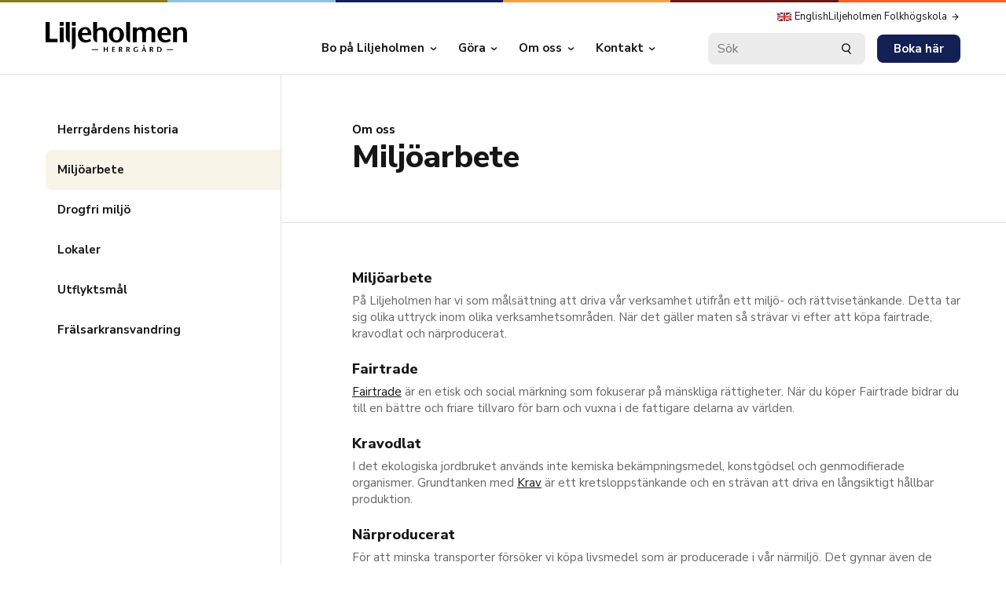

--- FILE ---
content_type: text/html
request_url: https://liljeholmen.nu/herrgard/om/miljoarbete
body_size: 20343
content:
<!DOCTYPE html> <html lang=sv> <head> <meta charset=utf-8> <meta content="width=device-width,initial-scale=1" name=viewport> <meta content=#333333 name=theme-color> <base href="/"> <link href=https://fonts.gstatic.com rel=preconnect> <link href="https://fonts.googleapis.com/css2?family=Nunito+Sans:wght@400;700;800&display=swap" rel=stylesheet> <link href=global.css rel=stylesheet> <link href=manifest.json rel=manifest crossorigin=use-credentials> <link href=favicon.png rel=icon type=image/png> <script>__SAPPER__={baseUrl:"",preloaded:[(function(a,b,c,d,e,f,g,h,i,j,k,l,m,n,o,p,q,r,s,t,u,v,w,x,y,z,A,B,C,D,E,F,G,H,I,J,K,L,M,N,O,P,Q,R,S,T,U,V,W,X,Y,Z,_,$,aa,ab,ac,ad,ae,af,ag,ah,ai,aj,ak){return {folkhogskola:{_uid:x,menu:[{_uid:"c1de43d5-0fa8-45e1-98b9-159313ab0588",title:"Utbildningar",groups:[{_uid:"9fd6d8b1-dc5d-44ba-bc3a-cccfc7172dd7",link:{id:"fa39eec4-f27a-4adf-ac25-61d654e7c979",url:a,linktype:d,fieldtype:c,cached_url:"allman\u002Foeversikt"},title:"Allmän Kurs och Introduktionsprogram",subpages:[{_uid:"916bf820-5076-4969-baef-8e320ab4e21e",link:{id:"d36d2246-fadf-4ff1-bbe9-478525730383",url:a,linktype:d,fieldtype:c,cached_url:"allman-kurs\u002Flinkoping"},title:"Allmän kurs - Linköping",component:e},{_uid:"c417f2fb-5765-4844-b7d1-22236c63938f",link:{id:y,url:a,anchor:a,linktype:d,fieldtype:c,cached_url:z},title:"Startklar - Bilda Gårdshuset",component:e},{_uid:"de8f0770-bca1-4bc7-b07b-e4d93b4240cc",link:{id:y,url:a,anchor:a,linktype:d,fieldtype:c,cached_url:z},title:"Jobbstart - Bilda Gårdshuset",component:e}],component:j},{_uid:"fa9563d5-4b50-4d0a-997c-2b903948e03a",link:{id:"3ce7a34c-5a15-49e6-aef3-098206ec01a5",url:a,linktype:d,fieldtype:c,cached_url:"kultur\u002Foeversikt"},title:"Kultur och Estetiska kurser",subpages:[{_uid:"5afbbbf5-f30d-476d-892f-b1b5e8a1a646",link:{id:"a839462a-6ba8-4691-bec1-43575525f651",url:a,linktype:d,fieldtype:c,cached_url:"konst-och-design"},title:"Konst och Design",component:e},{_uid:"06336241-2026-4bb8-8176-326554619dae",link:{id:"48035175-e97d-4a3f-97f6-df16e52a8e54",url:a,linktype:d,fieldtype:c,cached_url:"musik-och-existentiell-halsa"},title:"Musik & Existentiell hälsa",component:e},{_uid:"f39d4c27-b337-4a4c-8ddb-faac52583336",link:{id:"657a1d6c-0082-4056-9c98-d9c401cf81a0",url:a,linktype:d,fieldtype:c,cached_url:"konst-och-designskolan\u002Fdistans"},title:"Oljemåleri, distanskurs ",component:e}],component:j},{_uid:"4c326985-4a37-4e69-812c-7c48dff572d6",link:{id:"8cf358da-c95a-41f4-ae92-459aef1e53bc",url:a,linktype:d,fieldtype:c,cached_url:"teologi\u002Foeversikt"},title:"Teologiska kurser",subpages:[{_uid:"4438d6b2-d321-4a66-a3e6-9395e2f17ff3",link:{id:"2ecb236f-1fd9-4a36-9ef2-b45f447f48e3",url:a,linktype:d,fieldtype:c,cached_url:"samverkanskurser\u002Falt"},title:"ALT - Pastor och ledarskap",component:e},{_uid:"62b1141c-1a72-4ddd-978c-e96e5e5a965b",link:{id:"291578a5-a0cb-4d22-aba0-34f9847f2692",url:a,linktype:d,fieldtype:c,cached_url:"samverkanskurser\u002Fbibelskola-livskraft"},title:"Bibelskola Livskraft",component:e},{_uid:"12883ea3-b19f-4b43-8ebe-3bd1e00aae2c",link:{id:"70c681e0-e099-4694-995f-122d0be93f99",url:a,linktype:d,fieldtype:c,cached_url:"diakoniutbildningen"},title:"Diakoniutbildning",component:e},{_uid:"f32adbac-435b-4d8d-bf6f-db9c2acec960",link:{id:"bbfd6350-4b41-46cd-90df-d0db194f0569",url:a,linktype:d,fieldtype:c,cached_url:"sjaelavard\u002Fsjaelavardsutbildningen-2-ar"},title:"Själavårdsutbildning",component:e},{_uid:"a195eaca-e6bb-40d9-bc87-c5320028e17a",link:{id:"3e7933fb-21b4-4183-b841-46b5888d1d0e",url:a,linktype:d,fieldtype:c,cached_url:"fralsarkransen"},title:"Året med Frälsarkransen",component:e}],component:j},{_uid:"b274386a-ca3d-4756-b630-3b4c67b44388",link:{id:"cf318634-e90a-4808-80b2-cb10f286abbe",url:a,linktype:d,fieldtype:c,cached_url:"livsgladje"},title:"Seniorkurs - Livsglädje",subpages:[],component:j},{_uid:"b5736d81-209d-4c36-9b4d-4faea0fd5580",link:{id:"c8bf6c39-6d13-46af-97cc-94ab9fbfeb18",url:a,anchor:a,linktype:d,fieldtype:c,cached_url:"samverkanskurser\u002F"},title:"Social- och vårdkurser",subpages:[{_uid:"317629fd-daad-408e-b2dc-cc4d209489c1",link:{id:"f66d31a1-e5c1-4d12-b37f-92d85081ec18",url:a,linktype:d,fieldtype:c,cached_url:"samverkanskurser\u002FSIM"},title:"Språk och integrationsmedlare",component:e},{_uid:"67bcc35e-8010-4b51-8b4c-a821c40ef517",link:{id:"7ae63e9c-e78f-45a3-bf23-6bf58049a053",url:a,linktype:d,fieldtype:c,cached_url:"korta-kurser\u002F"},title:"Samtalskonst i vård\u002Fomvårdnad",component:e},{_uid:"8f80970e-5d31-4217-a4df-eb57de2d2ee4",link:{id:"41702cb3-9661-4488-aabc-2deb1284fdb0",url:a,linktype:d,fieldtype:c,cached_url:"vardkursen"},title:"Vårdbiträdeskurs",component:e}],component:j},{_uid:"e8996a0f-6359-4127-91eb-d8bda6e1df1d",link:{id:"d9b04944-52ca-4889-a4dd-8d142cd39b3d",url:a,linktype:d,fieldtype:c,cached_url:"uppdragsutbildningar\u002Foeversikt"},title:"Uppdragsutbildningar",subpages:[{_uid:"b6002fc0-384b-4d58-b739-e71994b82d0f",link:{id:"8411a4b6-b74d-483c-a433-cfeca77a38bd",url:a,linktype:d,fieldtype:c,cached_url:"secondhand"},title:"Butikschef inom Secondhand ",component:e}],component:j}],component:"mega_menu"},{_uid:A,title:"Om Liljeholmen",subpages:[{_uid:"2de2c135-7a42-4640-a800-49d70cde9859",link:{id:"3c3d3eb8-cd04-4e38-b443-563aa93c95ab",url:a,linktype:d,fieldtype:c,cached_url:"om-liljeholmen\u002Fvarfor-studera-pa-folkhogskola"},title:"Varför studera på folkhögskola?",component:e},{_uid:"e068c74d-0efa-49e0-914e-6e80608209be",link:{id:a,url:B,linktype:h,fieldtype:c,cached_url:B},title:"Historia & Framtid",component:e}],component:i},{_uid:"ed4796e4-a902-4bf9-a883-4f7cf3ef1e58",title:q,subpages:[{_uid:"b0ad87d2-7440-454c-9f64-1190dcdb543f",link:{id:C,url:a,linktype:d,fieldtype:c,cached_url:D},title:r,component:e},{_uid:"54bf3ff2-ad96-400d-b66a-9b60f9d8a055",link:{id:"ad886e7f-1371-4a82-a502-2be4f36a1c88",url:a,linktype:d,fieldtype:c,cached_url:"kontakt\u002Fpersonal"},title:"Personal",component:e},{_uid:"92692b4c-1e1a-4d13-8898-fd788e0a4d72",link:{id:"2dfd775a-3121-45f0-ab81-9e0393ee134f",url:a,linktype:d,fieldtype:c,cached_url:"lediga-jobb\u002Flediga-jobb-oeversikt"},title:"Lediga tjänster",component:e},{_uid:"c2ab9ff7-8bb1-4d7d-a77f-b8a696756987",link:{id:"bbfef4a5-4057-45fc-b5cc-7aa3c4d85d94",url:a,linktype:d,fieldtype:c,cached_url:"kontakt\u002Fhitta-till-liljeholmens-folkhogskola"},title:s,component:e},{_uid:"fee2b484-d3e3-48de-9074-ce95dfc5ace9",link:{id:"40737b5c-02b3-4024-b11f-0eb7e830806f",url:a,linktype:d,fieldtype:c,cached_url:"herrgard\u002F"},title:"Vandrarhem - Liljeholmen Herrgård",component:e}],component:i},{_uid:"615f0f1f-924b-429c-a45d-bc675fb125e0",title:"Ansökan",subpages:[{_uid:"577a6130-7c6c-4b9a-92c5-98a1294fa91d",link:{id:E,url:a,linktype:d,fieldtype:c,cached_url:F},title:"Börja här – bra att veta",component:e},{_uid:"1046bdb5-08cf-4625-9c2b-a613f34b0b52",link:{id:"38015ee6-9bf3-4423-869a-3b617680a542",url:a,linktype:d,fieldtype:c,cached_url:"ansokan\u002Fallman-kurs"},title:"Allmän kurs",component:e},{_uid:"3bb9361f-a53d-4c49-9454-abbd8f94f54f",link:{id:"0cbb8d6d-f1b0-4b66-925c-ee4b6f6d1326",url:a,linktype:d,fieldtype:c,cached_url:"ansokan\u002Fbibelskolan"},title:"Bibelskolan",component:e},{_uid:"9c792bfe-1cf9-4d9a-8331-d7203892fbac",link:{id:"96b48cb6-a136-4539-97c6-6ff2ecdb40f6",url:a,anchor:a,linktype:d,fieldtype:c,cached_url:"ansokan\u002Fdiakoniutbildning"},title:"Diakonutbildning",component:e},{_uid:"2817d338-04a6-48cd-b3aa-428552ed8bed",link:{id:"e5b8a564-09d8-4241-b03a-abb8156196b7",url:a,linktype:d,fieldtype:c,cached_url:"ansokan\u002Fkonst-designskolan"},title:"Konst- och designskolan",component:e},{_uid:"2f40ad5c-a752-4d6d-8297-f25d6fc74694",link:{id:"401e25f4-3074-4e97-9d43-beac6434ae46",url:a,linktype:d,fieldtype:c,cached_url:"ansokan\u002Fkorta-kurser"},title:"Korta kurser",component:e},{_uid:"fcb614b3-e06b-4c2b-be5f-d648297eb010",link:{id:"70c057cf-7b00-4b7d-b480-2f10b98258cf",url:a,linktype:d,fieldtype:c,cached_url:"ansokan\u002Fmusiklinjen"},title:"Musiklinjen",component:e},{_uid:"ee5ce67a-d8db-45a7-84ca-f37e37d3737c",link:{id:"c2648a1e-da46-448a-9302-51ec514d52f7",url:a,linktype:d,fieldtype:c,cached_url:"ansokan\u002Fsamverkanskurser"},title:"Samverkanskurser",component:e},{_uid:"8740afff-ecea-4c70-8547-51015a9503e7",link:{id:"2f5a42d5-7f84-4ac0-a6f8-39e0245ef6da",url:a,linktype:d,fieldtype:c,cached_url:"ansokan\u002Fsjalavardsutbildningen"},title:"Själavårdsutbildningen",component:e},{_uid:"466bf394-ced1-425e-bad0-a9a9371ae295",link:{id:"8cdc4382-5ebb-4cc0-903a-67b68058083f",url:a,linktype:d,fieldtype:c,cached_url:"ansokan\u002Fvardkursen"},title:"Vårdkursen",component:e}],component:i}],cta_link:{id:E,url:a,linktype:d,fieldtype:c,cached_url:F},cta_text:"Ansök",top_link:[],component:G,footer_info:[{_uid:"486b7fed-207e-4c17-b3b4-a8d6543bda96",text:H,component:l},{_uid:"cbbd1e2f-f8b5-4db2-8d5b-e8037986498b",text:"Expedition 0494-797 00 - info@liljeholmen.nu\nBokningar  0494-797 02",component:l},{_uid:"f0236abe-5c57-4d85-9a33-8c47f4b8ccb6",links:[{_uid:"770f5467-894b-4405-972b-a28d38462cda",icon:{id:b,alt:b,name:a,focus:b,title:b,filename:a,copyright:b,fieldtype:f},link:{id:"2a6fc9b0-9914-4ddb-abd3-7638023bd81b",url:a,linktype:d,fieldtype:c,cached_url:"for-dig-pa-skolan\u002Fgdpr"},text:"Integritetspolicy",component:g},{_uid:"83ee9749-755a-4e0c-aec1-7533457f5be1",icon:{id:b,alt:b,name:a,focus:b,title:b,filename:a,copyright:b,fieldtype:f},link:{id:a,url:I,linktype:h,fieldtype:c,cached_url:I},text:"Sitemap",component:g}],title:a,component:k},{_uid:"a1d6b375-dc70-488b-8b04-8594b65d7c7b",component:"social_media_section",social_media_link:[{_uid:"32188d2c-1e2e-47e3-b0eb-4cd86508721d",icon:{id:2046387,alt:"Youtube ikon",name:a,focus:b,title:a,filename:"https:\u002F\u002Fa.storyblok.com\u002Ff\u002F103761\u002Fx\u002Fee25beefb2\u002Fyoutube.svg",copyright:a,fieldtype:f},link:{id:a,url:J,linktype:h,fieldtype:c,cached_url:J},title:"Youtube",component:t},{_uid:"bc76c392-7faf-474e-bb0b-1e7d28d36961",icon:{id:2046388,alt:"Facebook ikon",name:a,focus:b,title:a,filename:"https:\u002F\u002Fa.storyblok.com\u002Ff\u002F103761\u002Fx\u002F4247720b1e\u002Ffacebook.svg",copyright:a,fieldtype:f},link:{id:a,url:K,linktype:h,fieldtype:c,cached_url:K},title:"Facebook",component:t},{_uid:"f26491d0-4167-4d0a-b314-1bfcbe71e848",icon:{id:2046389,alt:"Instagram ikon",name:a,focus:b,title:a,filename:"https:\u002F\u002Fa.storyblok.com\u002Ff\u002F103761\u002Fx\u002Fbba96f1436\u002Finstagram.svg",copyright:a,fieldtype:f},link:{id:a,url:L,linktype:h,fieldtype:c,cached_url:L},title:"Instagram",component:t}]}],footer_logo:{id:1968004,alt:M,name:a,focus:b,title:a,filename:"https:\u002F\u002Fa.storyblok.com\u002Ff\u002F103761\u002Fx\u002F6d9b02f53b\u002Flogo-liljeholmen-white.svg",copyright:a,fieldtype:f},header_logo:{id:1968001,alt:M,name:a,focus:b,title:a,filename:"https:\u002F\u002Fa.storyblok.com\u002Ff\u002F103761\u002Fx\u002Fe00482ce28\u002Flogo-liljeholmen-black.svg",copyright:a,fieldtype:f},top_link_url:a,footer_sections:[{_uid:"9b1c918d-6b8a-4d30-80a0-739dac30362d",links:[{_uid:"417f3cc3-161c-420d-8863-e1f78c3f286d",icon:{id:u,alt:m,name:a,focus:b,title:m,filename:v,copyright:a,fieldtype:f},link:{id:a,url:N,linktype:h,fieldtype:c,cached_url:N},text:"Veckans meny",component:g},{_uid:"bd25fa11-c0a3-4750-95f6-2574ea586fd2",icon:{id:O,alt:P,name:a,focus:b,title:a,filename:Q,copyright:a,fieldtype:f},link:{id:"fb59ed40-74c9-4e2e-a101-b10e5e3a6df5",url:a,linktype:d,fieldtype:c,cached_url:"for-dig-pa-skolan\u002Fstuderanderaetslig-standard"},text:"Studeranderätt",component:g},{_uid:"8b0049ef-d2e5-41d3-8eab-54ff413bdac0",icon:{id:u,alt:m,name:a,focus:b,title:a,filename:v,copyright:a,fieldtype:f},link:{id:"5a042ff3-4a72-4aa9-9557-d68233d2260c",url:a,linktype:d,fieldtype:c,cached_url:"for-dig-pa-skolan\u002Fstyrdokument"},text:"Styrdokument",component:g},{_uid:"68d50ed7-714a-42c7-b198-b4291fba837c",icon:{id:O,alt:P,name:a,focus:a,title:a,source:a,filename:Q,copyright:a,fieldtype:f,meta_data:{},is_external_url:n},link:{id:a,url:R,linktype:h,fieldtype:c,cached_url:R},text:"Support - FAQ",component:g}],title:"För dig på skolan",component:k},{_uid:"e235cde7-f456-4b92-8fd4-2d215a15e45b",links:[{_uid:"2013df80-a648-4a17-a042-ddf888517182",icon:{id:2031232,alt:"termometer ikon",name:a,focus:b,title:a,filename:"https:\u002F\u002Fa.storyblok.com\u002Ff\u002F103761\u002Fx\u002F8ca07fc1b2\u002Ffever.svg",copyright:a,fieldtype:f},link:{id:"0c736a51-a656-4cb2-9e97-1321df307160",url:a,linktype:d,fieldtype:c,cached_url:"for-dig-pa-skolan\u002Fsjukanmalan"},text:"Sjukanmälan",component:g},{_uid:"65e56ea5-cb57-4478-8ae6-69da6902ea81",icon:{id:2031233,alt:"stopp ikon",name:a,focus:b,title:a,filename:"https:\u002F\u002Fa.storyblok.com\u002Ff\u002F103761\u002Fx\u002F9e5177c928\u002Fstop.svg",copyright:a,fieldtype:f},link:{id:"25def7f8-577a-4e94-aa31-119b080378cb",url:a,linktype:d,fieldtype:c,cached_url:"for-dig-pa-skolan\u002Fdrogpolicy"},text:w,component:g},{_uid:"deb13010-d108-4aa4-820e-4f0e8a345041",icon:{id:2031231,alt:"kalendar ikon",name:a,focus:b,title:a,filename:"https:\u002F\u002Fa.storyblok.com\u002Ff\u002F103761\u002Fx\u002Fd67663b444\u002Fdate.svg",copyright:a,fieldtype:f},link:{id:"b9467c67-5c67-4658-8ce6-0dc18f261165",url:a,linktype:d,fieldtype:c,cached_url:"for-dig-pa-skolan\u002Flasarstider"},text:"Läsårstider",component:g},{_uid:"d51e04c7-4799-4769-ba45-9c85a1803d5e",icon:{id:u,alt:m,name:a,focus:a,title:a,source:a,filename:v,copyright:a,fieldtype:f,meta_data:{},is_external_url:n},link:{id:a,url:S,linktype:h,fieldtype:c,cached_url:S},text:"Schoolsoft",component:g}],title:"...",component:k},{_uid:"bdb29649-9abf-4557-a9b1-613c6ee4696c",links:[{_uid:"dd2f05b2-ea21-4604-9f4e-472c32e9b7cf",icon:{id:b,alt:b,name:a,focus:b,title:b,filename:a,copyright:b,fieldtype:f},link:{id:C,url:a,linktype:d,fieldtype:c,cached_url:D},text:"Fakturaadress",component:g},{_uid:"57cb3c1f-61db-4aad-b756-221e844902e2",icon:{id:b,alt:b,name:a,focus:b,title:b,filename:a,copyright:b,fieldtype:f},link:{id:"d760eca5-f079-4695-bc32-7d50128cae4e",url:a,linktype:d,fieldtype:c,cached_url:"for-dig-pa-skolan\u002Ftillbud-olycka"},text:"Tillbud",component:g},{_uid:"5b2dd352-06ed-40ab-9813-90a02acf23f6",icon:{id:b,alt:b,name:a,focus:b,title:b,filename:a,copyright:b,fieldtype:f},link:{id:a,url:T,linktype:h,fieldtype:c,cached_url:T},text:"Meddela personuppgifter, timanställda",component:g},{_uid:"c6b31050-750a-49b6-b673-fee03b3b6ec0",icon:{id:b,alt:b,name:a,focus:b,title:b,filename:b,copyright:b,fieldtype:f,meta_data:{},is_external_url:n},link:{id:a,url:o,linktype:h,fieldtype:c,cached_url:o},text:"visselblåsarfunktion (inlogg krävs)",component:g},{_uid:"a24a42e8-1ae7-4d34-9ac9-8ed736ef2059",icon:{id:b,alt:b,name:a,focus:b,title:b,filename:b,copyright:b,fieldtype:f,meta_data:{},is_external_url:n},link:{id:a,url:o,linktype:h,fieldtype:c,cached_url:o},text:"Personalsida (inlogg krävs)",component:g}],title:"Länkar",component:k}]},herrgard:{_uid:x,menu:[{_uid:A,title:"Bo på Liljeholmen",subpages:[{_uid:"ea68d3e7-39ff-4a9a-9f88-20adb25952d1",link:{id:"1f9b290d-5a89-4c0b-acfb-dc5c928e825b",url:a,linktype:d,fieldtype:c,cached_url:"herrgard\u002Fbo\u002Fvandrarhem"},title:"Vandrarhem eller Bed & Breakfast",component:e},{_uid:"3a697bb0-0f6e-4d9f-b9fe-4e5b4b555bcf",link:{id:"f521eda1-3dd3-427b-88ed-cef6b59712f4",url:a,linktype:d,fieldtype:c,cached_url:"herrgard\u002Fbo\u002Fsemesterboende"},title:"Hyr lägenhet eller villa i sommar",component:e},{_uid:"0a76b748-cbd7-4c6e-8c68-ab51b1739463",link:{id:"d1439732-1057-440d-933c-900b83c4567d",url:a,linktype:d,fieldtype:c,cached_url:"herrgard\u002Fbo\u002Ffoersamlingshelg"},title:"Församlingshelg",component:e},{_uid:"905b8e28-c35c-49c2-8b9b-1d6ddf44d69e",link:{id:"8ddbe827-17ff-4efd-8a8a-ec1ce05a5ff9",url:a,linktype:d,fieldtype:c,cached_url:"herrgard\u002Fbo\u002Flagergard"},title:"Lägergård",component:e}],component:i},{_uid:"27aa5cff-2bd0-43f1-be40-ea3071a11b8d",title:"Göra",subpages:[{_uid:"bf3898dd-ca68-4d67-bfae-81be0960b0d7",link:{id:"fbdb814d-af71-4770-ab16-69c1678cfe95",url:a,linktype:d,fieldtype:c,cached_url:"herrgard\u002Fgora\u002Fpaddla"},title:"Hyr kanot och kajak",component:e},{_uid:"021a87f1-9759-4808-b9b1-a3212e589bea",link:{id:"4a6bc5ef-7b04-454d-a356-822866c7d058",url:a,linktype:d,fieldtype:c,cached_url:"herrgard\u002Fgora\u002Fvandra"},title:"Vandra",component:e},{_uid:"4fdbdc13-2a33-46bf-80ed-05e260912ef3",link:{id:"27017871-8567-48ee-ab0f-1c809336c967",url:a,linktype:d,fieldtype:c,cached_url:"herrgard\u002Fgora\u002Falv"},title:"Astrid Lindgrens Värld",component:e}],component:i},{_uid:"804b9ef4-55f4-448d-854c-4c4dffb2190e",title:U,subpages:[{_uid:"cdebdacc-1894-42b8-be79-df02bd5c9f92",link:{id:V,url:a,linktype:d,fieldtype:c,cached_url:W},title:"Herrgårdens historia",component:e},{_uid:"c151627f-f813-42b8-b9bd-87f77347b127",link:{id:X,url:a,linktype:d,fieldtype:c,cached_url:Y},title:Z,component:e},{_uid:"450d2e65-a678-47f4-b0fe-b3b06ff1a80b",link:{id:_,url:a,linktype:d,fieldtype:c,cached_url:$},title:w,component:e},{_uid:"0b047680-9262-42c6-a0da-04a615f35d72",link:{id:aa,url:a,linktype:d,fieldtype:c,cached_url:ab},title:ac,component:e},{_uid:"26cf01fe-5e4b-48c2-9088-849ae41018f5",link:{id:"c8663d87-94ca-48a3-be82-628a9bb9341b",url:a,linktype:d,fieldtype:c,cached_url:"herrgard\u002Fom\u002Futflyktsmal-kring-rimforsa-och-linkoping"},title:"Utflyktsmål",component:e},{_uid:"9dcf5a4a-b320-4e1b-800d-79eda04a7020",link:{id:"ecfb339a-b1e1-4f4b-a5fd-2cbc1c5ed7a3",url:a,linktype:d,fieldtype:c,cached_url:"herrgard\u002Fom\u002Ffraelsarkransvandring"},title:"Frälsarkransvandring",component:e}],component:i},{_uid:"408a9648-748a-4d40-a2a6-9cccda623a88",title:q,subpages:[{_uid:"71c43bbc-0bdc-4806-80c7-479249774ae2",link:{id:ad,url:a,anchor:a,linktype:d,fieldtype:c,cached_url:ae},title:r,component:e},{_uid:"e9b2aef3-9308-4958-b785-9172d8fe881c",link:{id:af,url:a,linktype:d,fieldtype:c,cached_url:ag},title:s,component:e}],component:i}],cta_link:{id:a,url:p,linktype:h,fieldtype:c,cached_url:p},cta_text:ah,top_link:[{_uid:"d9090d67-17bb-4bb7-9bbe-7c785461fa95",icon:{id:2069218,alt:"Engelska flaggan",name:a,focus:b,title:a,filename:"https:\u002F\u002Fa.storyblok.com\u002Ff\u002F103761\u002F18x11\u002F3423843f75\u002Fenglish-flag.png",copyright:a,fieldtype:f},link:{id:"d5bfbc0b-290d-4855-ae61-b9277768178e",url:a,linktype:d,fieldtype:c,cached_url:"herrgard\u002Fenglish"},title:"English",component:"top_link"}],component:G,footer_info:[{_uid:"c5ed3095-6226-4151-b7c3-76f0b349b8de",text:H,component:l},{_uid:"46632169-a0f9-4de2-ab28-49ef32260a7e",text:"Telefon 0494-797 00\ninfo@liljeholmen.nu",component:l}],footer_logo:{id:1967995,alt:ai,name:a,focus:b,title:a,filename:"https:\u002F\u002Fa.storyblok.com\u002Ff\u002F103761\u002Fx\u002F62668ab33d\u002Flogo-herrgard-white.svg",copyright:a,fieldtype:f},header_logo:{id:1967990,alt:ai,name:a,focus:b,title:a,filename:"https:\u002F\u002Fa.storyblok.com\u002Ff\u002F103761\u002Fx\u002F044d280474\u002Flogo-herrgard-black.svg",copyright:a,fieldtype:f},footer_sections:[{_uid:"bedf71c3-d958-4084-8410-b4ec60fb10e2",title:"Boka",cta_link:{id:a,url:p,linktype:h,fieldtype:c,cached_url:p},cta_text:ah,component:"footer_cta_section",description:{type:"doc",content:[{type:"paragraph",content:[{text:"Gå till bokningsportalen eller hör av dig via mail eller telefon för att boka.",type:aj},{type:"hard_break"},{text:"Välkommen att kontakta oss om du har några frågor!",type:aj}]}]}},{_uid:"ae024ae7-a219-4ed1-9aa1-96ef92488fb2",links:[{_uid:"e94c387c-1d7e-49f1-a754-0b985a0f0ec2",icon:{id:b,alt:b,name:a,focus:b,title:b,filename:a,copyright:b,fieldtype:f},link:{id:a,url:ak,anchor:a,linktype:h,fieldtype:c,cached_url:ak},text:"Dagens lunch",component:g},{_uid:"88b08b3b-3b92-4dc6-a412-dcf92bb0ffaa",icon:{id:b,alt:b,name:a,focus:b,title:b,filename:a,copyright:b,fieldtype:f},link:{id:V,url:a,linktype:d,fieldtype:c,cached_url:W},text:"Historia",component:g},{_uid:"77920f6c-8c08-4543-8eca-0d986eeb2384",icon:{id:b,alt:b,name:a,focus:b,title:b,filename:a,copyright:b,fieldtype:f},link:{id:aa,url:a,linktype:d,fieldtype:c,cached_url:ab},text:ac,component:g},{_uid:"5b9f1a68-1236-45b4-8cd1-3663df5ea0e9",icon:{id:b,alt:b,name:a,focus:b,title:b,filename:a,copyright:b,fieldtype:f},link:{id:X,url:a,linktype:d,fieldtype:c,cached_url:Y},text:Z,component:g},{_uid:"08d1e136-8bb6-4f4e-ada0-8ad71b3e94ae",icon:{id:b,alt:b,name:a,focus:b,title:b,filename:a,copyright:b,fieldtype:f},link:{id:_,url:a,linktype:d,fieldtype:c,cached_url:$},text:w,component:g}],title:U,component:k},{_uid:"04d8c81b-8f91-497e-b14b-5e98208bf723",links:[{_uid:"814fbee7-bdfc-497f-b9f3-9b8918fdcfc9",icon:{id:b,alt:b,name:a,focus:b,title:b,filename:a,copyright:b,fieldtype:f},link:{id:ad,url:a,linktype:d,fieldtype:c,cached_url:ae},text:r,component:g},{_uid:"7000fd8f-c2c8-4be3-86ba-00782ca225c5",icon:{id:b,alt:b,name:a,focus:b,title:b,filename:a,copyright:b,fieldtype:f},link:{id:af,url:a,linktype:d,fieldtype:c,cached_url:ag},text:s,component:g}],title:q,component:k}]},foodCalendar:{lunch:{start:"2026-01-26T11:00:00.000Z",end:"2026-01-26T12:00:00.000Z",summary:"Korvstroganoff med ris"},supper:{start:"2026-01-26T16:00:00.000Z",end:"2026-01-26T16:30:00.000Z",summary:"Ost och skinkpaj\u002F vegoskinkpaj."}}}}("",null,"multilink","story","single_page","asset","footer_link","url","dropdown_menu","group_page","footer_link_section","footer_info","dokument ikon",false,"https:\u002F\u002Fsites.google.com\u002Fa\u002Fliljeholmen.nu\u002Fliljeholme\u002F","https:\u002F\u002Fwww.booking.com\u002Fhotel\u002Fse\u002Fliljeholmen-herrgay-rd.sv.html?aid=304142","Kontakt","Kontaktuppgifter","Hitta till Liljeholmen","social_media",2031211,"https:\u002F\u002Fa.storyblok.com\u002Ff\u002F103761\u002Fx\u002F464b3ea82b\u002Fdocument.svg","Drogfri miljö","2838d7d5-6fee-414e-8783-d1beff4c1819","b4af1917-4f0f-479f-ab25-b510de58aaee","samverkanskurser\u002Fgardshuset","076bd4d7-922c-41ed-baf6-0af291194a1b","https:\u002F\u002Fwww.liljeholmen.nu\u002Fom-liljeholmen\u002Fhistoria-o-framtid","f6843105-f54d-498a-aa75-656e1c50a802","kontakt\u002Fkontaktuppgifter","c1be4026-1b69-4e18-9f11-706e87332402","ansokan\u002F","navigation","Liljeholmens folkhögskola\n590 43 Rimforsa","\u002Fsitemap.xml","http:\u002F\u002Fwww.youtube.com\u002Fuser\u002FLiljeholmensFhsk\u002Fvideos?view=1&flow=grid","https:\u002F\u002Fwww.facebook.com\u002Fliljeholmen","https:\u002F\u002Fwww.instagram.com\u002Fliljeholmenrimforsa\u002F","Liljeholmen Folkhögskola Logo","\u002Fmatsedel",2031234,"högtalare ikon","https:\u002F\u002Fa.storyblok.com\u002Ff\u002F103761\u002Fx\u002F7c568c1744\u002Frights.svg","https:\u002F\u002Fsites.google.com\u002Fliljeholmen.nu\u002Fsupportsidan\u002Fstart","https:\u002F\u002Fsms.schoolsoft.se\u002Ffhsk\u002Fjsp\u002FLogin.jsp","https:\u002F\u002Fdocs.google.com\u002Fforms\u002Fd\u002Fe\u002F1FAIpQLScWnxnawNYVJJxEANXO07ghmP75HQbPBRLrmPjVdcnAKfd19g\u002Fviewform","Om oss","ff072a8f-5d87-4ff3-9cf5-49b9a008f3be","herrgard\u002Fom\u002Fhistoria","96d57dbb-5edc-426a-ac71-85451e72f58c","herrgard\u002Fom\u002Fmiljoarbete","Miljöarbete","398b7473-d0db-4451-82ec-25360f8eabba","herrgard\u002Fom\u002Fdrogfri-miljoe","2e0c7510-06b8-429a-95e3-6390a6f54458","herrgard\u002Fom\u002Flokaler","Lokaler","b82277fe-f4f4-48ab-9340-0e4ebdabe750","herrgard\u002Fkontakt\u002Fkontaktuppgifter","c5cac11f-5608-4147-b46c-a361addf37c8","herrgard\u002Fkontakt\u002Fhitta-till-liljeholmen-herrgard","Boka här","Liljeholmen Herrgården Logo","text","https:\u002F\u002Fliljeholmen.nu\u002Fherrgard\u002Fdagens-lunch")),(function(a,b,c,d,e,f,g,h,i,j,k,l,m,n,o,p,q,r,s,t,u,v,w,x,y,z,A,B,C,D,E,F,G,H,I,J,K,L,M,N,O,P,Q,R,S,T,U,V,W,X,Y,Z,_,$,aa,ab,ac,ad,ae,af,ag,ah,ai,aj,ak,al,am,an,ao,ap,aq,ar,as,at,au,av,aw,ax){return {story:{name:C,created_at:D,published_at:E,alternates:[],id:F,uuid:G,content:{_uid:H,body:{type:k,content:[{type:e,attrs:{level:f},content:[{text:I,type:b}]},{type:d,content:[{text:J,type:b}]},{type:e,attrs:{level:f},content:[{text:v,type:b}]},{type:d,content:[{text:v,type:b,marks:[{type:g,attrs:{href:K,uuid:c,anchor:c,target:c,linktype:c},marks:[]}]},{text:L,type:b}]},{type:e,attrs:{level:f},content:[{text:M,type:b}]},{type:d,content:[{text:N,type:b},{text:O,type:b,marks:[{type:g,attrs:{href:P,uuid:c,anchor:c,target:c,linktype:j},marks:[]}]},{text:Q,type:b}]},{type:e,attrs:{level:f},content:[{text:R,type:b}]},{type:d,content:[{text:S,type:b}]},{type:e,attrs:{level:f},content:[{text:T,type:b}]},{type:d,content:[{text:U,type:b},{text:V,type:b,marks:[{type:g,attrs:{href:W,uuid:c,anchor:c,target:i,linktype:j},marks:[]}]},{text:X,type:b}]},{type:e,attrs:{level:f},content:[{text:Y,type:b}]},{type:d,content:[{text:Z,type:b}]},{type:e,attrs:{level:f},content:[{text:_,type:b}]},{type:d,content:[{text:$,type:b}]},{type:e,attrs:{level:f},content:[{text:aa,type:b}]},{type:d,content:[{text:ab,type:b}]},{type:e,attrs:{level:f},content:[{text:ac,type:b}]},{type:d,content:[{text:ad,type:b}]},{type:e,attrs:{level:f},content:[{text:ae,type:b}]},{type:d,content:[{text:af,type:b}]}]},meta:{_uid:ag,title:a,plugin:q,og_image:a,og_title:a,description:a,twitter_image:a,twitter_title:a,og_description:a,twitter_description:a},component:l,menuPages:[{name:"Herrgårdens historia",created_at:"2021-03-18T12:07:24.511Z",published_at:ah,alternates:[],id:42200470,uuid:"ff072a8f-5d87-4ff3-9cf5-49b9a008f3be",content:{_uid:"fd62fb47-dae8-45d0-88e0-d5303f1dbf50",body:{type:k,content:[{type:e,attrs:{level:f},content:[{text:"Liljeholmen Herrgårds historia",type:b}]},{type:d,content:[{text:"Kring Liljeholmen Herrgård finns det mycket historia. Här har människor bott sedan stenåldern. Kalmarvägen var länge den viktigaste vägen genom södra Östergötland – först en enkel ridstig senare en huvudväg. Här drog härarna fram under Dackefejden, då det viktiga slaget om Kisa stod 1542. Här red drottning Kristina fram, då hon lämnade Sverige, och här red Karl XI, då han skulle besöka Karlskrona.",type:b}]},{type:e,attrs:{level:f},content:[{text:"Krigsbyte blev till sommarstuga",type:b}]},{type:d,content:[{text:"Liljeholmen Herrgård byggdes 1917, men historien börjar långt innan dess. Man skulle kunna säga att den börjar 1688 då ryttmästare Gabriel Gyllenståhl köper Liljeholmen i Blåvik (Tranås). Tack vare ett krigsbyte i kriget mot Danmark fick han kapital till denna investering. Hans efterkommande kom så småningom att bli ägare till Schedewi säteri och en av dessa, Esbjörn Pontin, köpte mark vid Linnäs och byggde Liljeholmen Herrgård. Som modell för Herrgården stod den gamla säteribyggnaden i Blåvik, därav namnet Liljeholmen.",type:b}]},{type:r,attrs:{id:"2bf4c16e-ab7c-40af-bf7c-12fbfe065685",body:[{_uid:"i-6f379f60-dfa9-47c6-84ac-c6ec13dfcc67",images:[{id:2009786,alt:"Liljeholmen 50-tal ljusstöpning",name:a,focus:c,title:a,filename:"https:\u002F\u002Fa.storyblok.com\u002Ff\u002F103761\u002F847x541\u002F883858b1d5\u002Fljusstopning.jpg",copyright:a},{id:2009784,alt:"Liljeholmen 50-tal internat gemenskap",name:a,focus:c,title:a,filename:"https:\u002F\u002Fa.storyblok.com\u002Ff\u002F103761\u002F1042x731\u002Fe00c7dcb03\u002Finternatet-50-tal.jpg",copyright:a},{id:2009780,alt:"Liljeholmen 50-tal gymnastik",name:a,focus:c,title:a,filename:"https:\u002F\u002Fa.storyblok.com\u002Ff\u002F103761\u002F962x642\u002F54bb4aa5ec\u002Fgymnastik-historia.jpg",copyright:a},{id:2009776,alt:"Liljeholmen 50-tal diskning",name:a,focus:c,title:a,filename:"https:\u002F\u002Fa.storyblok.com\u002Ff\u002F103761\u002F1116x718\u002F29371e24ce\u002Fdiskning.jpg",copyright:a},{id:2009773,alt:"Liljeholmen 50-tal plocka potatis",name:a,focus:c,title:a,filename:"https:\u002F\u002Fa.storyblok.com\u002Ff\u002F103761\u002F1048x735\u002Fd0544fef67\u002Fpotatis.jpg",copyright:a},{id:2009771,alt:"Liljeholmen 50-tal piano i herrgården",name:a,focus:c,title:a,filename:"https:\u002F\u002Fa.storyblok.com\u002Ff\u002F103761\u002F1176x770\u002F05c627bd56\u002Fpiano.jpg",copyright:a},{id:2009769,alt:"Liljeholmen 50-tal roddbåt Åsunden",name:a,focus:c,title:a,filename:"https:\u002F\u002Fa.storyblok.com\u002Ff\u002F103761\u002F873x582\u002Fc76953aca1\u002Froddbat.jpg",copyright:a},{id:2009767,alt:"Liljeholmen 50-tal klassrum",name:a,focus:c,title:a,filename:"https:\u002F\u002Fa.storyblok.com\u002Ff\u002F103761\u002F1026x653\u002Fc87a89190d\u002Fklassrum-50tal.jpg",copyright:a},{id:2009765,alt:ai,name:a,focus:c,title:a,filename:"https:\u002F\u002Fa.storyblok.com\u002Ff\u002F103761\u002F1147x723\u002F575a67d2b9\u002Fherrgard-50tal.jpg",copyright:a},{id:2009764,alt:ai,name:a,focus:c,title:a,filename:"https:\u002F\u002Fa.storyblok.com\u002Ff\u002F103761\u002F1076x661\u002F9f5925d5c3\u002Fliljeholmen-historia.jpg",copyright:a}],component:w}]}},{type:e,attrs:{level:f},content:[{text:"Herrgård blev till folkhögskola",type:b}]},{type:d,content:[{text:"1952 startades Liljeholmens folkhögskola i Herrgården av dåvarande Örebromissionen, som numera heter Evangeliska Frikyrkan. Evangeliska Frikyrkan är ett trossamfund bestående av 300 församlingar med totalt cirka 30 000 medlemmar.",type:b}]}]},component:l},slug:"historia",full_slug:"herrgard\u002Fom\u002Fhistoria",default_full_slug:c,sort_by_date:c,position:10,tag_list:[],is_startpage:m,parent_id:n,meta_data:c,group_id:"63882a3d-1255-4b47-b980-ffef7448c055",first_published_at:p,release_id:c,lang:o,path:c,translated_slugs:[]},{name:C,created_at:D,published_at:E,alternates:[],id:F,uuid:G,content:{_uid:H,body:{type:k,content:[{type:e,attrs:{level:f},content:[{text:I,type:b}]},{type:d,content:[{text:J,type:b}]},{type:e,attrs:{level:f},content:[{text:v,type:b}]},{type:d,content:[{text:v,type:b,marks:[{type:g,attrs:{href:K,uuid:c,anchor:c,target:c,linktype:c}}]},{text:L,type:b}]},{type:e,attrs:{level:f},content:[{text:M,type:b}]},{type:d,content:[{text:N,type:b},{text:O,type:b,marks:[{type:g,attrs:{href:P,uuid:c,anchor:c,target:c,linktype:j}}]},{text:Q,type:b}]},{type:e,attrs:{level:f},content:[{text:R,type:b}]},{type:d,content:[{text:S,type:b}]},{type:e,attrs:{level:f},content:[{text:T,type:b}]},{type:d,content:[{text:U,type:b},{text:V,type:b,marks:[{type:g,attrs:{href:W,uuid:c,anchor:c,target:i,linktype:j}}]},{text:X,type:b}]},{type:e,attrs:{level:f},content:[{text:Y,type:b}]},{type:d,content:[{text:Z,type:b}]},{type:e,attrs:{level:f},content:[{text:_,type:b}]},{type:d,content:[{text:$,type:b}]},{type:e,attrs:{level:f},content:[{text:aa,type:b}]},{type:d,content:[{text:ab,type:b}]},{type:e,attrs:{level:f},content:[{text:ac,type:b}]},{type:d,content:[{text:ad,type:b}]},{type:e,attrs:{level:f},content:[{text:ae,type:b}]},{type:d,content:[{text:af,type:b}]}]},meta:{_uid:ag,title:a,plugin:q,og_image:a,og_title:a,description:a,twitter_image:a,twitter_title:a,og_description:a,twitter_description:a},component:l},slug:aj,full_slug:ak,default_full_slug:c,sort_by_date:c,position:al,tag_list:[],is_startpage:m,parent_id:n,meta_data:c,group_id:am,first_published_at:p,release_id:c,lang:o,path:c,translated_slugs:[]},{name:"Drogfri miljö",created_at:"2021-03-18T11:50:53.241Z",published_at:"2023-04-13T14:16:54.020Z",alternates:[],id:42189303,uuid:"398b7473-d0db-4451-82ec-25360f8eabba",content:{_uid:"eb370059-9b6e-4387-9f7a-d9b2cca4da15",body:{type:k,content:[{type:e,attrs:{level:f},content:[{text:"Alkohol- och drogfri miljö på Liljeholmen Herrgård",type:b}]},{type:d,content:[{text:"På Liljeholmen vill vi erbjuda kursdeltagare, besökare och personal en drogfri miljö för att skapa bästa möjliga förutsättningar för en trygg och trivsam studie\u002Farbetsmiljö och semester.",type:b}]},{type:e,attrs:{level:f},content:[{text:"Bakgrund",type:b}]},{type:d,content:[{text:"På Liljeholmen vill vi erbjuda kursdeltagare, besökare och personal en trygg och trivsam studie- och arbetsmiljö. Eftersom alkohol och droger inte bara orsakar skador och problem för den enskilda utan även påverkar hela skolans arbetsmiljö negativt, accepterar vi ingen alkohol eller droger på skolan. Dessutom har Liljeholmen under årens lopp varit en plats där personer med alkohol- och drogproblem har fått en nystart i livet. Det är en annan anledning till att Liljeholmen är en drogfri zon.",type:b}]},{type:e,attrs:{level:f},content:[{text:"Alkohol- & Drogpolicy",type:b}]},{type:d,content:[{text:"Vi har en tydlig drogpolicy med syfte att förebygga, upptäcka och ingripa mot användning av alla slags droger inklusive alkohol. Policyn bygger på kombinationen av omtanke och stöd genom tydliga regler och konsekvenser. Grundhållningen är att det skall vara svårt att använda droger och lätt att få stöd att låta bli. Drogpolicyn innebär att det inte är tillåtet att förmedla, använda eller vara påverkad av någon typ av drog inom skolans område eller under resa arrangerad av skolan. Den gäller kursdeltagare, gäster och personal.",type:b}]}]},meta:{_uid:"97ac9f35-744f-44c9-b73d-c513d5c7b211",title:a,plugin:q,og_image:a,og_title:a,description:a,twitter_image:a,twitter_title:a,og_description:a,twitter_description:a},component:l},slug:"drogfri-miljoe",full_slug:"herrgard\u002Fom\u002Fdrogfri-miljoe",default_full_slug:c,sort_by_date:c,position:30,tag_list:[],is_startpage:m,parent_id:n,meta_data:c,group_id:"15cce1b5-8fda-40af-9777-2eb1f5ca4180",first_published_at:p,release_id:c,lang:o,path:c,translated_slugs:[]},{name:"Lokaler",created_at:"2021-03-18T11:04:08.774Z",published_at:"2025-08-29T10:03:56.464Z",alternates:[],id:42165952,uuid:"2e0c7510-06b8-429a-95e3-6390a6f54458",content:{_uid:"20a18fd8-c173-40e3-b191-57c04e194ce5",body:{type:k,content:[{type:e,attrs:{level:s},content:[{text:an,type:b}]},{type:d},{type:e,attrs:{level:f},content:[{text:"Lokaler i Herrgården",type:b}]},{type:d,content:[{text:"På Liljeholmen finns ett flertal olika samlingslokaler. I Herrgården finns bland annat:",type:b}]},{type:t,content:[{type:h,content:[{type:d,content:[{text:"Åsunden – en modern konferenslokal med all modern utrustning. 20-35 pers.",type:b}]}]},{type:h,content:[{type:d,content:[{text:"Östra salongen – en samlingslokal med rymd i vår herrgårdsbyggnad. 15-20 pers.",type:b}]}]},{type:h,content:[{type:d,content:[{text:"Linköpingsrummet – grupprum med styrelsebord. Rummet är inrett i vacker herrgårdsstil. 8-10 pers.",type:b}]}]}]},{type:d,content:[{text:"Dessutom finns våra tidsenligt inredda herrgårdssalonger tillgängliga för samtal och rekreation.",type:b}]},{type:d},{type:e,attrs:{level:f},content:[{text:"Lokaler för konferenser eller kurser",type:b}]},{type:d,content:[{text:"I Forum finns ett stort antal skolsalar att tillgå. Den största lokalen är aulan som rymmer 100 personer. Denna lokal lämpar sig för bl.a. konserter, föreläsningar och gudstjänster.",type:b}]},{type:e,attrs:{level:f},content:[{text:"Lokaler för fester",type:b}]},{type:d,content:[{text:"I matsalen har vi möjlighet att duka för upp till 150 personer. Den stora, ljusa lokalen, vackert belägen med utsikt över Åsunden, ger många olika dukningsalternativ. Vi kan erbjuda buffé eller bordsservering. I övrigt finns många lokaler att använda i samband med din fest. Matsalen är utrustad med scen, ljudanläggning, piano och AV-hjälpmedel.",type:b}]},{type:e,attrs:{level:f},content:[{text:"Lokaler för sport & avkoppling",type:b}]},{type:t,content:[{type:h,content:[{type:d,content:[{text:"Gymnastiksal – För alla sportentusiaster finns en gymnastiksal (10×24 meter). Sommartid finns även volleybollnät och fotbollsmål utomhus.",type:b}]}]},{type:h,content:[{type:d,content:[{text:"Gym – I anslutning till gymnastiksalen finns ett  gym med hantlar, träningsbänkar och ett par maskiner, som fungerar för det mindre sällskapet om max 4 personer.",type:b}]}]},{type:h,content:[{type:d,content:[{text:"Bibliotek – För dig som gillar att läsa har Liljeholmen ett eget biblioteket. Här finns utöver böcker ett stort antal tidskrifter och magasin. Under terminerna är biblioteket öppet för alla som vill.",type:b}]}]}]},{type:e,attrs:{level:f},content:[{text:"Lokaler för andakt & gudstjänst",type:b}]},{type:t,content:[{type:h,content:[{type:d,content:[{text:"Aulan – I Forum finns aulan som rymmer upp till 100 personer. Här firas det regelbundet nattvardsgudstjänster. I lokalen finns piano, orgel, ljudutrustning och projektor.",type:b}]}]},{type:h,content:[{type:d,content:[{text:"Kinda Kanal – I Herrgården finns en stämningsfull lokal lämpad för andakter för upp till 30 personer. I lokalen finns piano, cd-spelare och frälsarkranstavlor.",type:b}]}]}]},{type:d,content:[{text:"Vi kan även erbjuda psalmböcker (både Psalmer & Sånger och Svenska kyrkans Psalmbok) samt nattvardskärl.",type:b}]}]},meta:{_uid:"9c4d9a3a-fe3a-4da9-a2b6-a46b183787b2",title:"Lokaler att hyra",plugin:q,og_image:a,og_title:a,description:an,twitter_image:a,twitter_title:a,og_description:a,twitter_description:a},component:l},slug:"lokaler",full_slug:"herrgard\u002Fom\u002Flokaler",default_full_slug:c,sort_by_date:c,position:40,tag_list:[],is_startpage:m,parent_id:n,meta_data:c,group_id:"bfff3982-9bed-4008-a70e-a5d173748fd2",first_published_at:p,release_id:c,lang:o,path:c,translated_slugs:[]},{name:"Utflyktsmål",created_at:"2021-03-18T10:35:16.727Z",published_at:"2021-06-07T07:06:17.469Z",alternates:[],id:42149606,uuid:"c8663d87-94ca-48a3-be82-628a9bb9341b",content:{_uid:"a18af498-fedc-4bfb-8dc0-db314f60713f",body:{type:k,content:[{type:e,attrs:{level:s},content:[{text:"I södra Östergötland kring Rimforsa finns många trevliga utflyktsmål och aktiviteter. Låt oss presentera några:",type:b}]},{type:r,attrs:{id:ao,body:[{_uid:"i-b8d0e884-a658-4837-9b15-6370d6076b6f",video:{id:a,url:ap,linktype:j,fieldtype:"multilink",cached_url:ap},component:"info_video_block",description:"Kinda kanal och dess sjösystem"}]}},{type:d,content:[{text:x,type:b}]},{type:e,attrs:{level:f},content:[{text:"Aktiviteter Liljeholmen Herrgård kan erbjuda",type:b}]},{type:t,content:[{type:h,content:[{type:d,content:[{text:"Njut av sjön. Hos oss kan ni bada från vår egen strand eller brygga. Låna vår båt och ta en fisketur. Vill du ha fler badsjöar finns det 365 sjöar i Kinda kommun. Bada i en ny sjö varje dag under ett helt år!",type:b}]}]},{type:h,content:[{type:d,content:[{text:"Vandringsleder. Två trevliga ",type:b},{text:"vandringsleder startar på Liljeholmen",type:b,marks:[{type:g,attrs:{href:"\u002Fherrgard\u002Fgora\u002Fvandra",uuid:"4a6bc5ef-7b04-454d-a356-822866c7d058",anchor:c,target:c,linktype:u}}]},{text:". Utöver detta går Östgötaleden förbi Liljeholmen.",type:b}]}]},{type:h,content:[{type:d,content:[{text:"Paddla kajak. Perfekta paddelvatten finns runt Liljeholmen då tre sjöar möts här: Åsunden, Järnlunden och Ämmern. Här kan ni läsa mer oss om de ",type:b},{text:"kanoter och kajaker man kan hyra",type:b,marks:[{type:g,attrs:{href:"\u002Fherrgard\u002Fgora\u002Fpaddla",uuid:"fbdb814d-af71-4770-ab16-69c1678cfe95",anchor:c,target:c,linktype:u}}]},{text:aq,type:b}]}]},{type:h,content:[{type:d,content:[{text:"Sporta tillsammans. Utomhus har vi volleybollplan och fotbollsmål. Vi har även egen gymnastiksal med bastu som kan hyras efter önskemål.",type:b}]}]},{type:h,content:[{type:d,content:[{text:"Gå promenad. Gå Liljeholmens ",type:b},{text:ar,type:b,marks:[{type:g,attrs:{href:"\u002Fherrgard\u002Fom\u002Ffraelsarkransvandring",uuid:as,anchor:c,target:c,linktype:u}}]},{text:" längs Åsundens norra strand.",type:b}]}]}]},{type:r,attrs:{id:"0abe0c25-3c8b-434d-aa18-539d3bf8af75",body:[{_uid:"i-3fe2cb87-3c8b-4c81-ac61-54d1e5279e3d",images:[{id:2007170,alt:"Sjön Åsunden spegelbild i vatten",name:a,focus:c,title:a,filename:"https:\u002F\u002Fa.storyblok.com\u002Ff\u002F103761\u002F5184x3456\u002F1704b98325\u002Fliljeholmen-herrgard.JPG",copyright:a},{id:2010102,alt:"Badplats vid sjön Åsunden",name:a,focus:c,title:a,filename:"https:\u002F\u002Fa.storyblok.com\u002Ff\u002F103761\u002F5184x3456\u002Fbcf8c45a2d\u002Fbadplats.JPG",copyright:a},{id:2007174,alt:"Sjön Åsunden spegelbild i vatten och kanoter",name:a,focus:c,title:a,filename:"https:\u002F\u002Fa.storyblok.com\u002Ff\u002F103761\u002F5184x3456\u002F990222a673\u002Fliljeholmen-herrgard-kanoter.JPG",copyright:a},{id:2010105,alt:"Badplats vid sjön Åsunden med barn i solnedgång",name:a,focus:c,title:a,filename:"https:\u002F\u002Fa.storyblok.com\u002Ff\u002F103761\u002F3600x2550\u002Fa3b03d306d\u002Fbad.jpg",copyright:a},{id:2010109,alt:"Grillplats vid sjön Åsunden i solnedgång",name:a,focus:c,title:a,filename:"https:\u002F\u002Fa.storyblok.com\u002Ff\u002F103761\u002F5184x3456\u002F438d23f1e7\u002Fgrillplats.JPG",copyright:a},{id:2059898,alt:"Liljeholmen Herrgård",name:a,focus:c,title:a,filename:"https:\u002F\u002Fa.storyblok.com\u002Ff\u002F103761\u002F6000x4000\u002F009997f046\u002Fliljeholmen-herrgard.jpg",copyright:a},{id:2009290,alt:at,name:a,focus:c,title:a,filename:"https:\u002F\u002Fa.storyblok.com\u002Ff\u002F103761\u002F3264x2448\u002Fb13a262c4b\u002Fpaddling-pa-sjon-asunden.jpg",copyright:a},{id:2009287,alt:at,name:a,focus:c,title:a,filename:"https:\u002F\u002Fa.storyblok.com\u002Ff\u002F103761\u002F3264x2448\u002F020154480e\u002Fpaddling-pa-asunden.jpg",copyright:a},{id:2009305,alt:"Vandring längs Kinda kanal förbi Klevberget",name:a,focus:c,title:a,filename:"https:\u002F\u002Fa.storyblok.com\u002Ff\u002F103761\u002F6000x4000\u002F31f407265e\u002Fklevberget2.jpg",copyright:a},{id:2009302,alt:"Vandring längs Kinda kanal förbi Hallsta ängar",name:a,focus:c,title:a,filename:"https:\u002F\u002Fa.storyblok.com\u002Ff\u002F103761\u002F6000x4000\u002Ff442cff63c\u002Fhallsta.jpg",copyright:a},{id:2009321,alt:"Vandring längs Kinda kanal förbi Trollegater",name:a,focus:c,title:a,filename:"https:\u002F\u002Fa.storyblok.com\u002Ff\u002F103761\u002F6000x4000\u002F32a84ac7b0\u002Ftrollegater2.jpg",copyright:a}],component:w}]}},{type:d},{type:e,attrs:{level:f},content:[{text:"Utflyktsmål i södra Östergötland",type:b}]},{type:t,content:[{type:h,content:[{type:d,content:[{text:z,type:b,marks:[{type:g,attrs:{href:"https:\u002F\u002Fwww.lansstyrelsen.se\u002Fostergotland\u002Fbesoksmal\u002Fnaturreservat\u002Ftrollegater-naturreservat.html",uuid:c,anchor:c,target:i,linktype:j}}]},{text:" är Sveriges största urbergsgrottor och ligger ca 1 mil från Rimforsa. Guidad tur kan fås via Kinda kommun.",type:b}]}]},{type:h,content:[{type:d,content:[{text:A,type:b,marks:[{type:g,attrs:{href:"https:\u002F\u002Fvisitlinkoping.se\u002Fkinda-kanal",uuid:c,anchor:c,target:i,linktype:j}}]},{text:". Ta en tur på Kinda kanal med M\u002Fs Kind. Båten lägger till bara en kilometer från Liljeholmen.  Kinda kanal är en av Sveriges vackraste vattenvägar med totalt 15 handdrivna slussar. Möjlighet finns även att upptäcka kanalen med kajak. ",type:b}]}]},{type:h,content:[{type:d,content:[{text:"Astrid Lindgrens Värld",type:b,marks:[{type:g,attrs:{href:"https:\u002F\u002Fastridlindgrensvarld.se\u002F",uuid:c,anchor:c,target:i,linktype:j}}]},{text:".  Att få uppleva Pippi och Emil i hemmiljö är en upplevelse för hela familjen. På Liljeholmen kan du köpa paket med boende och inträde.",type:b}]}]},{type:h,content:[{type:d,content:[{text:B,type:b,marks:[{type:g,attrs:{href:"https:\u002F\u002Fwww.gamlalinkoping.info\u002F",uuid:c,anchor:c,target:i,linktype:j}}]},{text:". Gör en resa i tiden, endast 30 minuter från Liljeholmen. Här finns trähus, kullerstensgränder, trädgårdar och många museer. I angränsande Valla gård finns massor av djur att titta på och kanske klappa.",type:b}]}]},{type:h,content:[{type:d,content:[{text:"Flygvapenmuseum ",type:b,marks:[{type:g,attrs:{href:"https:\u002F\u002Fwww.flygvapenmuseum.se\u002F",uuid:c,anchor:c,target:i,linktype:j}}]},{text:"ligger i Linköping. Flygvapenmuseum har utställningar om militärflygets utveckling från tidigt 1900-tal fram till i dag.",type:b}]}]}]},{type:d,content:[{text:x,type:b}]},{type:r,attrs:{id:ao,body:[{_uid:"i-8929014e-8e83-4bfc-9724-717756bd5db7",images:[{id:2065499,alt:z,name:a,focus:c,title:a,filename:"https:\u002F\u002Fa.storyblok.com\u002Ff\u002F103761\u002F1024x768\u002F595131e1de\u002Ftrollegater.jpg",copyright:a},{id:2065497,alt:z,name:a,focus:c,title:a,filename:"https:\u002F\u002Fa.storyblok.com\u002Ff\u002F103761\u002F1024x768\u002F77e37cd6ac\u002Ftrollegater.jpg",copyright:a},{id:2065495,alt:au,name:a,focus:c,title:a,filename:"https:\u002F\u002Fa.storyblok.com\u002Ff\u002F103761\u002F1024x576\u002Fe7b569f2e8\u002Fflygvapenmuseet.jpg",copyright:a},{id:2065494,alt:au,name:a,focus:c,title:a,filename:"https:\u002F\u002Fa.storyblok.com\u002Ff\u002F103761\u002F1200x799\u002F528e24e6c2\u002Fflygvapenmuseet.jpg",copyright:a},{id:2065491,alt:B,name:a,focus:c,title:a,filename:"https:\u002F\u002Fa.storyblok.com\u002Ff\u002F103761\u002F1920x960\u002Ff707323a16\u002Fgamla-linkoping.jpg",copyright:a},{id:2065490,alt:B,name:a,focus:c,title:a,filename:"https:\u002F\u002Fa.storyblok.com\u002Ff\u002F103761\u002F1024x684\u002F589758ce1a\u002Fgamla-linkoping.jpg",copyright:a},{id:2065488,alt:A,name:a,focus:c,title:a,filename:"https:\u002F\u002Fa.storyblok.com\u002Ff\u002F103761\u002F1600x1067\u002F8901158cf2\u002Fkinda-kanal.jpg",copyright:a},{id:2065485,alt:A,name:a,focus:c,title:a,filename:"https:\u002F\u002Fa.storyblok.com\u002Ff\u002F103761\u002F512x768\u002F1622144ca7\u002Fkinda-kanal.jpg",copyright:a},{id:2009983,alt:"Astrid Lindgrens Värld Pippa Långstrump",name:a,focus:c,title:a,filename:"https:\u002F\u002Fa.storyblok.com\u002Ff\u002F103761\u002F5040x3504\u002Fe4c5473490\u002Fpippi-kram2.jpg",copyright:a},{id:2010001,alt:"Astrid Lindgrens Värld Emil i Lönneberga",name:a,focus:c,title:a,filename:"https:\u002F\u002Fa.storyblok.com\u002Ff\u002F103761\u002F3682x2610\u002F21969f3fe2\u002Femil.jpg",copyright:a},{id:2009933,alt:"Astrid Lindgrens Värld Karlsson på taket",name:a,focus:c,title:a,filename:"https:\u002F\u002Fa.storyblok.com\u002Ff\u002F103761\u002F4256x2832\u002F3556f60dc3\u002Fkarlssonpataket.jpg",copyright:a},{id:2009900,alt:"Astrid Lindgrens Värld Bröderna Lejonhjärta",name:a,focus:c,title:a,filename:"https:\u002F\u002Fa.storyblok.com\u002Ff\u002F103761\u002F4256x2832\u002Fe8dd17895a\u002Flejonhjarta.jpg",copyright:a},{id:2009961,alt:"Astrid Lindgrens Värld Ronja Rövardotter",name:a,focus:c,title:a,filename:"https:\u002F\u002Fa.storyblok.com\u002Ff\u002F103761\u002F5472x3648\u002F4ddb8e7ca8\u002Fronja.jpg",copyright:a}],component:w}]}}]},meta:{_uid:"442b5ff2-6178-413a-985c-6fa8bce89ea0",title:"Utflykt till Linköping & Rimforsa i Östergötland",plugin:q,og_image:a,og_title:a,description:"Besök Gamla Linköping, Flygvapenmuseum, Kinda kanal, Astrid Lindgrens Värld och urbergsgrottorna vid Trollegater. Läs mer om Liljeholmen Herrgård och alla utflyktsmål i södra Östergötland. ",twitter_image:a,twitter_title:a,og_description:a,twitter_description:a},component:l},slug:"utflyktsmal-kring-rimforsa-och-linkoping",full_slug:"herrgard\u002Fom\u002Futflyktsmal-kring-rimforsa-och-linkoping",default_full_slug:c,sort_by_date:c,position:50,tag_list:[],is_startpage:m,parent_id:n,meta_data:c,group_id:"db57bf3d-f119-4697-8b06-a42cfa85c545",first_published_at:p,release_id:c,lang:o,path:c,translated_slugs:[]},{name:ar,created_at:"2021-03-18T11:07:25.365Z",published_at:"2021-03-23T13:25:43.763Z",alternates:[],id:42167520,uuid:as,content:{_uid:"450efc4a-b921-4ff4-a952-084cdd1ff534",body:{type:k,content:[{type:e,attrs:{level:av},content:[{text:"Frälsarkransvandringen",type:b}]},{type:d,content:[{text:"Frälsarkransen är framtagen av Martin Lönnebo, tidigare biskop i Linköping stift, och används flitigt av många människor. Frälsarkransens storhet ligger i dess enkelhet, kombinerat med dess stora djup. Frälsarkransens användningsområden är många.",type:b}]},{type:d,content:[{text:"Liljeholmen har sedan 2010 en frälsarkransvandring längs norra Åsundens strand. Vandringen är öppen för alla och kan användas helt kostnadsfritt för såväl grupper som för individer.",type:b}]},{type:d,content:[{text:"Varje pärla har ett eget litet ”kapell” där man kan stanna en stund för egen begrundan eller för att reflektera i grupper. Kapellen är utformade av lärare på Liljeholmens Konst- & Designskola .",type:b}]},{type:d,content:[{text:"Som en hjälp i vandringen finns enkla häften med texter man kan ta med sig medan man går vandringen.",type:b}]},{type:r,attrs:{id:"3fb58626-2056-457c-b92d-a34ed236a513",body:[{_uid:"i-1c14cdc1-b839-4dab-b4b2-7ddc8a7c10e2",images:[{id:2009868,alt:"Liljeholmens frälsarkransvandring mot vattnet",name:a,focus:c,title:a,filename:"https:\u002F\u002Fa.storyblok.com\u002Ff\u002F103761\u002F2848x2136\u002F4ad3df7f77\u002Ffralsarkransvandring.JPG",copyright:a},{id:2009861,alt:"Liljeholmens frälsarkransvandring bänk mot vattnet",name:a,focus:c,title:a,filename:"https:\u002F\u002Fa.storyblok.com\u002Ff\u002F103761\u002F2848x2136\u002F740d5f77b8\u002Fbank.JPG",copyright:a},{id:2009859,alt:"Liljeholmens frälsarkransvandring pärla",name:a,focus:c,title:a,filename:"https:\u002F\u002Fa.storyblok.com\u002Ff\u002F103761\u002F2848x2136\u002F2bbda3a141\u002Fdscf4431.JPG",copyright:a},{id:2009856,alt:"Liljeholmens frälsarkransvandring välkomsttavla",name:a,focus:c,title:a,filename:"https:\u002F\u002Fa.storyblok.com\u002Ff\u002F103761\u002F2848x2136\u002F08f5543ed1\u002Ffralsarkransvandring.JPG",copyright:a}],component:w}]}},{type:e,attrs:{level:f},content:[{text:aw,type:b}]},{type:d,content:[{text:"Numera finns även en frälsarkransvandring inomhus på Liljeholmen: Frälsarkransens bilder.",type:b}]},{type:d,content:[{text:"De tio tavlorna är framtagna och broderade av konstnären Gunilla Hildén från Skåne. Varje tavla speglar en av Frälsarkransens pärlor. Tavlorna skänktes som en gåva till Liljeholmen och sitter nu vackert placerande i Liljeholmen Herrgårds nedervåning och används av grupper och skolelever samt vid andakter och gudstjänster.",type:b}]},{type:d,content:[{text:"Som en hjälp i din vandring har vi tagit fram ett häfte där ",type:b},{text:aw,type:b,marks:[{type:g,attrs:{href:"https:\u002F\u002Fa.storyblok.com\u002Ff\u002F103761\u002Fx\u002F14460f4602\u002Ffralsarkransens-bilder-hafte.pdf",uuid:c,anchor:c,target:i,linktype:y}}]},{text:" kombineras med en kort text.",type:b}]},{type:e,attrs:{level:f},content:[{text:"Frälsarkransens olika användningsområden",type:b}]},{type:d,content:[{text:"En av styrkorna med Frälsarkransen är att den kan användas på många olika sätt. Vissa använder den i gudstjänster, andra i det personliga andaktslivet. Vissa använder den till vuxna medan andra använder den i söndagsskola eller konfirmation. Frälsarkransen fungerar för alla åldrar och för alla typer av grupper.",type:b}]},{type:e,attrs:{level:f},content:[{text:"Olika typer av frälsarkransvandringar",type:b}]},{type:d,content:[{text:"För att underlätta användandet har vi tagit fram tre varianter:",type:b}]},{type:e,attrs:{level:s},content:[{text:"Pärlornas betydelse",type:b}]},{type:d,content:[{text:"Detta är ett häfte som förklarar ",type:b},{text:"innebörden i de olika pärlorna",type:b,marks:[{type:g,attrs:{href:"https:\u002F\u002Fa.storyblok.com\u002Ff\u002F103761\u002Fx\u002F62fac9a0ba\u002Fparlornas-betydelse.pdf",uuid:c,anchor:c,target:i,linktype:y}}]},{text:aq,type:b}]},{type:e,attrs:{level:s},content:[{text:"Frälsarkransen för ungdomar",type:b}]},{type:d,content:[{text:"Detta häfte är speciellt framtaget för ",type:b},{text:"ungdomar och konfirmander",type:b,marks:[{type:g,attrs:{href:"https:\u002F\u002Fa.storyblok.com\u002Ff\u002F103761\u002Fx\u002F8a49baad67\u002Ffralsarkransvandringen-for-ungdomar.pdf",uuid:c,anchor:c,target:i,linktype:y}}]},{text:". Här får du en kort bibeltext, en sammanfattning och en hjälp hur du kan formulera din egen bön.",type:b}]},{type:e,attrs:{level:s},content:[{text:"Bibeln & frälsarkransen",type:b}]},{type:d,content:[{text:"Låt de olika pärlorna bli en hjälp att ",type:b},{text:"levandegöra Bibelns texter",type:b,marks:[{type:g,attrs:{href:"https:\u002F\u002Fa.storyblok.com\u002Ff\u002F103761\u002Fx\u002Fd64579eae7\u002Fbibeln-fralsarkransen-folder-for-7-dagar.pdf",uuid:c,anchor:c,target:i,linktype:y}}]},{text:". Här finns ett häfte som kan vara en hjälp vid vandringar, enskilda retreater eller i din bibelläsning under en vecka.",type:b}]},{type:d,content:[{text:x,type:b}]},{type:e,attrs:{level:av},content:[{text:"Boka din vandring",type:b}]},{type:d,content:[{text:"Vandringen är öppen för grupper samt individer och måste inte bokas i förväg. Kombinera gärna en vandring med ",type:b},{text:"boende på Liljeholmen Herrgård",type:b,marks:[{type:g,attrs:{href:"\u002Fherrgard\u002Fvandrarhem",uuid:"1f9b290d-5a89-4c0b-acfb-dc5c928e825b",anchor:c,target:c,linktype:u}}]},{text:" eller en ",type:b},{text:"måltid i Liljeholmens matsal.",type:b,marks:[{type:g,attrs:{href:"\u002Fherrgard\u002Fdagens-lunch",uuid:"93b7d34c-cd84-41ae-bb84-662461845e46",anchor:c,target:c,linktype:u}}]},{text:x,type:b}]},{type:d,content:[{text:"Kontakta oss gärna så berättar vi mer. Du når oss på 0494-797 00 eller på ",type:b},{text:ax,type:b,marks:[{type:g,attrs:{href:ax,uuid:c,anchor:c,target:c,linktype:"email"}}]},{text:". ",type:b}]}]},component:l},slug:"fraelsarkransvandring",full_slug:"herrgard\u002Fom\u002Ffraelsarkransvandring",default_full_slug:c,sort_by_date:c,position:60,tag_list:[],is_startpage:m,parent_id:n,meta_data:c,group_id:"711c3c07-4093-4f0e-81d1-cbf0c6643e01",first_published_at:ah,release_id:c,lang:o,path:c,translated_slugs:[]}]},slug:aj,full_slug:ak,default_full_slug:c,sort_by_date:c,position:al,tag_list:[],is_startpage:m,parent_id:n,meta_data:c,group_id:am,first_published_at:p,release_id:c,lang:o,path:c,translated_slugs:[]}}}("","text",null,"paragraph","heading",3,"link","list_item","_blank","url","doc","info_page",false,42168515,"default","2021-03-23T10:56:35.342Z","seo_metatags","blok",4,"bullet_list","story","Fairtrade","info_image_gallery"," ","asset","Trollegater","Kinda kanal","Gamla Linköping","Miljöarbete","2021-03-18T12:11:21.536Z","2024-09-23T11:27:14.904Z",42202344,"96d57dbb-5edc-426a-ac71-85451e72f58c","68eb976b-699e-4161-a825-eb8e4de9d955","Miljöarbete ","På Liljeholmen har vi som målsättning att driva vår verksamhet utifrån ett miljö- och rättvisetänkande. Detta tar sig olika uttryck inom olika verksamhetsområden. När det gäller maten så strävar vi efter att köpa fairtrade, kravodlat och närproducerat. ","http:\u002F\u002Fwww.fairtrade.se\u002F"," är en etisk och social märkning som fokuserar på mänskliga rättigheter. När du köper Fairtrade bidrar du till en bättre och friare tillvaro för barn och vuxna i de fattigare delarna av världen. ","Kravodlat","I det ekologiska jordbruket används inte kemiska bekämpningsmedel, konstgödsel och genmodifierade organismer. Grundtanken med ","Krav","http:\u002F\u002Fwww.krav.se\u002F"," är ett kretsloppstänkande och en strävan att driva en långsiktigt hållbar produktion.","Närproducerat","För att minska transporter försöker vi köpa livsmedel som är producerade i vår närmiljö. Det gynnar även de småföretagare som finns i trakten och som ibland kan ha svårt att få avsättning för sina produkter genom de stora kedjorna.","Miljöel","På Liljeholmen har vi el med märkningen Bra miljöval. Hos ","Naturskyddsföreningen","http:\u002F\u002Fwww.naturskyddsforeningen.se\u002Fgron-guide\u002Fbra-miljoval\u002Fel-markt-med-bra-miljoval\u002F"," finns information om vad det innebär. Grunden är att elen är baserad på förnybara energikällor som vindkraft, vattenkraft, biobränslen och solkraft.","Laddstolpar EpSpot","På Liljeholmen har vi installerat fyra laddstolpar i anslutning till Herrgården. Ladda bilen under din vistelse hos oss! ","Kompostering","Skolan har en anläggning för kompostering av organiskt avfall. Den tar omhand allt som kommer från köket och från internaten. På tre veckor har det blivit jord som sedan används till rabatter och gräsmattor.","Källsortering","Allt glas, plast, plåt, papper, batterier, glödlampor och lysrör återvinns från hela skolan, även från internaten. Detta är för de flesta en självklarhet i privata sammanhang och givetvis är det en självklarhet även för oss.","Kemprodukter","Inom lokalvården strävar vi efter att använda så lite kemikalier möjligt. Om de ändå måste användas ska de vara miljömärkta och oparfymerade.","Drivmedel","Hela skolan förses med värme och varmvatten från en bergvärme. Vi har nu bara en oljepanna som reserv. Gräsklipparen som ansar våra härliga gräsmattor drivs med den miljövänliga bensinen Alkylat.","f18b6b58-340b-4a18-a51c-7add0313e0ff","2021-03-23T10:56:35.000Z","Liljeholmen 50-tal i herrgårdsbyggnaden","miljoarbete","herrgard\u002Fom\u002Fmiljoarbete",20,"4ccd08e6-49bf-4d31-b8a0-682d82e8dce8","På Liljeholmen finns inte mindre än 88 rum med över 200 bäddar. Tillsammans med vår närmaste granne Östgötagården kan vi erbjuda upp emot 300 bäddar. Få gårdar i Sverige har en sådan kapacitet!","820a9c7b-087f-4fd2-add4-0d8abf9ccfb2","https:\u002F\u002Fvimeo.com\u002F386262135",".","Frälsarkransvandring","ecfb339a-b1e1-4f4b-a5fd-2cbc1c5ed7a3","Paddling på sjön Åsunden utanför Liljeholmen","Flygvapenmuseet",2,"Frälsarkransens bilder","info@liljeholmen.nu"))]};(function(){try{eval("async function x(){}");var main="/client/client.ed478ea3.js"}catch(e){main="/client/legacy/client.9755abdf.js"};var s=document.createElement("script");try{new Function("if(0)import('')")();s.src=main;s.type="module";s.crossOrigin="use-credentials";}catch(e){s.src="/client/shimport@2.0.4.js";s.setAttribute("data-main",main);}document.head.appendChild(s);}());</script> <link rel="stylesheet" href="client/client-7142402d.css"><link rel="stylesheet" href="client/Staff-d45a355f.css"><link rel="stylesheet" href="client/DynamicContent-8e9590ed.css"><link rel="stylesheet" href="client/InfoPageLayout-20293bfa.css"><link rel="stylesheet" href="client/[...slug]-6fd422a3.css"> <title></title>
      <meta name="description" content="" data-svelte="svelte-1nxjtia"><meta property="og:title" content="Miljöarbete - Liljeholmen Herrgård" data-svelte="svelte-1icbt5y"><meta property="og:type" content="website" data-svelte="svelte-1icbt5y"><meta property="og:url" content="https://liljeholmen-9n8oqvs3i-hyperlabab.vercel.app/herrgard/om/miljoarbete" data-svelte="svelte-1icbt5y"> <script async src="https://www.googletagmanager.com/gtag/js?id=G-Q3QV6FXGD7"></script> <script> window.dataLayer = window.dataLayer || [];
    function gtag() { dataLayer.push(arguments); }
    gtag('js', new Date());

    gtag('config', 'AW-180-694-6790', {
      send_page_view: false
    });
    gtag('config', 'G-Q3QV6FXGD7', {
      send_page_view: false
    }); </script> <script> window.dataLayer = window.dataLayer || [];

    function gtag() {
      dataLayer.push(arguments);
    }

    gtag("js", new Date());
    gtag("config", "AW-180-694-6790"); </script> </head> <body> <div id=sapper>


<div class="sticky-header svelte-bh60pf"><div class="grid svelte-16c5qaj herrgard" aria-hidden="true"><div class="cell orange svelte-16c5qaj"></div>
  <div class="cell dark-red svelte-16c5qaj"></div>
  <div class="cell yellow svelte-16c5qaj"></div>
  <div class="cell dark-blue svelte-16c5qaj"></div>
  <div class="cell blue svelte-16c5qaj"></div>
  <div class="cell green svelte-16c5qaj"></div>
</div>

  <div class="header-container svelte-bh60pf"><header class="svelte-bh60pf"><ul class="top-links svelte-bh60pf"><li class="svelte-bh60pf"><a href="herrgard/english" class="svelte-bh60pf"><img src="https://a.storyblok.com/f/103761/18x11/3423843f75/english-flag.png" alt="Engelska flaggan" class="svelte-bh60pf">
                <span class="svelte-bh60pf">English</span></a>
            </li>
        <li class="svelte-bh60pf"><a href="/" class="svelte-bh60pf"><span class="svelte-bh60pf">Liljeholmen Folkhögskola</span>
            <span class="arrow-icon svelte-bh60pf"><svg viewBox="0 0 15 16" style="" class=" svelte-1vmneuc"><path d="M2.5 8.72055h7.6063L6.6125 12.4198l.8875.9331 5-5.29411-5-5.29412-.88125.93309 3.48755 3.69926H2.5v1.32353z" class="svelte-1vmneuc"></path></svg></span></a></li></ul>

      <a href="/herrgard" class="logo-link"><div class="logo"><img src="https://a.storyblok.com/f/103761/x/044d280474/logo-herrgard-black.svg" alt="Hemsida Liljeholmen Herrgården Logo" loading="eager" class="svelte-1ntc3xl">
</div></a>

      <nav aria-label="Huvudmeny" class="svelte-7rgua6"><button aria-expanded="false" aria-haspopup="true" aria-label="Meny" class="svelte-suuowx"><span class="svelte-suuowx">Meny</span>
  <svg width="24" height="16" aria-hidden="true" class="svelte-suuowx"><line id="top" x1="0" x2="26" y1="2" y2="2" class="svelte-suuowx"></line><line id="middle" x1="0" x2="26" y1="8" y2="8" class="svelte-suuowx"></line><line id="bottom" x1="0" x2="26" y1="14" y2="14" class="svelte-suuowx"></line></svg>
</button>
  <aside class="svelte-gedlu8"><div class="search svelte-gedlu8"><div class="search-wrapper svelte-1pzat9l"><form role="search" action="/search" method="GET" class="svelte-1pzat9l"><label for="search-input" class="visually-hidden svelte-1pzat9l"></label>
    <input type="search" id="search-input" placeholder="Sök" class="svelte-1pzat9l">
    <button type="submit" class="svelte-1pzat9l"><svg viewBox="0 0 19 19" class="svelte-1pzat9l"><path d="M15.96 17.48L12.16 12.92" class="svelte-1pzat9l"></path><circle cx="8.74003" cy="7.98002" r="5.71" class="svelte-1pzat9l"></circle></svg>
      <span class="visually-hidden svelte-1pzat9l">Sök</span></button></form>

  
</div></div>

  <ul class="top-level svelte-gedlu8"><li class="has-submenu svelte-gedlu8"><a href="herrgard/bo/vandrarhem" class="menu-control svelte-gedlu8" aria-haspopup="true" aria-expanded="false"><span>Bo på Liljeholmen</span>
          <svg viewBox="0 0 9 5" style="transform: rotate(-90deg)" class="svelte-gtjncx"><path stroke-width="1.5" d="M8 1L4.5 4 1 1" class="svelte-gtjncx"></path></svg></a>
        <ul class="submenu svelte-gedlu8"><li class="back-control svelte-gedlu8"><a href="herrgard/bo/vandrarhem" class="svelte-gedlu8"><svg viewBox="0 0 9 5" style="transform: rotate(90deg)" class="svelte-gtjncx"><path stroke-width="1.5" d="M8 1L4.5 4 1 1" class="svelte-gtjncx"></path></svg>
              <span>Tillbaka till menyöversikt</span>
            </a></li>
          <li class="menu-title svelte-gedlu8">Bo på Liljeholmen</li>
          <li class="menu-item svelte-gedlu8"><a href="herrgard/bo/vandrarhem" class="svelte-gedlu8">Vandrarhem eller Bed &amp; Breakfast</a>
              </li><li class="menu-item svelte-gedlu8"><a href="herrgard/bo/semesterboende" class="svelte-gedlu8">Hyr lägenhet eller villa i sommar</a>
              </li><li class="menu-item svelte-gedlu8"><a href="herrgard/bo/foersamlingshelg" class="svelte-gedlu8">Församlingshelg</a>
              </li><li class="menu-item svelte-gedlu8"><a href="herrgard/bo/lagergard" class="svelte-gedlu8">Lägergård</a>
              </li></ul>
      </li><li class="has-submenu svelte-gedlu8"><a href="herrgard/gora/paddla" class="menu-control svelte-gedlu8" aria-haspopup="true" aria-expanded="false"><span>Göra</span>
          <svg viewBox="0 0 9 5" style="transform: rotate(-90deg)" class="svelte-gtjncx"><path stroke-width="1.5" d="M8 1L4.5 4 1 1" class="svelte-gtjncx"></path></svg></a>
        <ul class="submenu svelte-gedlu8"><li class="back-control svelte-gedlu8"><a href="herrgard/gora/paddla" class="svelte-gedlu8"><svg viewBox="0 0 9 5" style="transform: rotate(90deg)" class="svelte-gtjncx"><path stroke-width="1.5" d="M8 1L4.5 4 1 1" class="svelte-gtjncx"></path></svg>
              <span>Tillbaka till menyöversikt</span>
            </a></li>
          <li class="menu-title svelte-gedlu8">Göra</li>
          <li class="menu-item svelte-gedlu8"><a href="herrgard/gora/paddla" class="svelte-gedlu8">Hyr kanot och kajak</a>
              </li><li class="menu-item svelte-gedlu8"><a href="herrgard/gora/vandra" class="svelte-gedlu8">Vandra</a>
              </li><li class="menu-item svelte-gedlu8"><a href="herrgard/gora/alv" class="svelte-gedlu8">Astrid Lindgrens Värld</a>
              </li></ul>
      </li><li class="has-submenu svelte-gedlu8"><a href="herrgard/om/historia" class="menu-control svelte-gedlu8" aria-haspopup="true" aria-expanded="false"><span>Om oss</span>
          <svg viewBox="0 0 9 5" style="transform: rotate(-90deg)" class="svelte-gtjncx"><path stroke-width="1.5" d="M8 1L4.5 4 1 1" class="svelte-gtjncx"></path></svg></a>
        <ul class="submenu svelte-gedlu8"><li class="back-control svelte-gedlu8"><a href="herrgard/om/historia" class="svelte-gedlu8"><svg viewBox="0 0 9 5" style="transform: rotate(90deg)" class="svelte-gtjncx"><path stroke-width="1.5" d="M8 1L4.5 4 1 1" class="svelte-gtjncx"></path></svg>
              <span>Tillbaka till menyöversikt</span>
            </a></li>
          <li class="menu-title svelte-gedlu8">Om oss</li>
          <li class="menu-item svelte-gedlu8"><a href="herrgard/om/historia" class="svelte-gedlu8">Herrgårdens historia</a>
              </li><li class="menu-item svelte-gedlu8"><a href="herrgard/om/miljoarbete" class="svelte-gedlu8">Miljöarbete</a>
              </li><li class="menu-item svelte-gedlu8"><a href="herrgard/om/drogfri-miljoe" class="svelte-gedlu8">Drogfri miljö</a>
              </li><li class="menu-item svelte-gedlu8"><a href="herrgard/om/lokaler" class="svelte-gedlu8">Lokaler</a>
              </li><li class="menu-item svelte-gedlu8"><a href="herrgard/om/utflyktsmal-kring-rimforsa-och-linkoping" class="svelte-gedlu8">Utflyktsmål</a>
              </li><li class="menu-item svelte-gedlu8"><a href="herrgard/om/fraelsarkransvandring" class="svelte-gedlu8">Frälsarkransvandring</a>
              </li></ul>
      </li><li class="has-submenu svelte-gedlu8"><a href="herrgard/kontakt/kontaktuppgifter" class="menu-control svelte-gedlu8" aria-haspopup="true" aria-expanded="false"><span>Kontakt</span>
          <svg viewBox="0 0 9 5" style="transform: rotate(-90deg)" class="svelte-gtjncx"><path stroke-width="1.5" d="M8 1L4.5 4 1 1" class="svelte-gtjncx"></path></svg></a>
        <ul class="submenu svelte-gedlu8"><li class="back-control svelte-gedlu8"><a href="herrgard/kontakt/kontaktuppgifter" class="svelte-gedlu8"><svg viewBox="0 0 9 5" style="transform: rotate(90deg)" class="svelte-gtjncx"><path stroke-width="1.5" d="M8 1L4.5 4 1 1" class="svelte-gtjncx"></path></svg>
              <span>Tillbaka till menyöversikt</span>
            </a></li>
          <li class="menu-title svelte-gedlu8">Kontakt</li>
          <li class="menu-item svelte-gedlu8"><a href="herrgard/kontakt/kontaktuppgifter" class="svelte-gedlu8">Kontaktuppgifter</a>
              </li><li class="menu-item svelte-gedlu8"><a href="herrgard/kontakt/hitta-till-liljeholmen-herrgard" class="svelte-gedlu8">Hitta till Liljeholmen</a>
              </li></ul>
      </li>
    <li class="menu-item svelte-gedlu8"><a href="https://www.booking.com/hotel/se/liljeholmen-herrgay-rd.sv.html?aid=304142" class="svelte-gedlu8">Boka här</a></li>
    <li class="site-switch-link svelte-gedlu8"><a href="/" class="svelte-gedlu8">Till Liljeholmen Folkhögskola</a></li></ul>
</aside>
</nav>

      <div class="navigation-desktop svelte-bh60pf"><nav aria-label="Huvudmeny" class="svelte-bh60pf"><ul class="svelte-bh60pf"><li class="has-submenu svelte-jam59a"><a href="herrgard/bo/vandrarhem" aria-haspopup="true" aria-expanded="false" class="menu-control svelte-jam59a"><span class="svelte-jam59a">Bo på Liljeholmen</span>
    <span class="caret-icon svelte-jam59a"><svg viewBox="0 0 9 5" style="" class="svelte-gtjncx"><path stroke-width="1.5" d="M8 1L4.5 4 1 1" class="svelte-gtjncx"></path></svg></span></a>
  <ul class="svelte-jam59a"><li class="menu-item svelte-jam59a"><a href="herrgard/bo/vandrarhem" class="svelte-jam59a">Vandrarhem eller Bed &amp; Breakfast</a>
      </li><li class="menu-item svelte-jam59a"><a href="herrgard/bo/semesterboende" class="svelte-jam59a">Hyr lägenhet eller villa i sommar</a>
      </li><li class="menu-item svelte-jam59a"><a href="herrgard/bo/foersamlingshelg" class="svelte-jam59a">Församlingshelg</a>
      </li><li class="menu-item svelte-jam59a"><a href="herrgard/bo/lagergard" class="svelte-jam59a">Lägergård</a>
      </li></ul>
</li><li class="has-submenu svelte-jam59a"><a href="herrgard/gora/paddla" aria-haspopup="true" aria-expanded="false" class="menu-control svelte-jam59a"><span class="svelte-jam59a">Göra</span>
    <span class="caret-icon svelte-jam59a"><svg viewBox="0 0 9 5" style="" class="svelte-gtjncx"><path stroke-width="1.5" d="M8 1L4.5 4 1 1" class="svelte-gtjncx"></path></svg></span></a>
  <ul class="svelte-jam59a"><li class="menu-item svelte-jam59a"><a href="herrgard/gora/paddla" class="svelte-jam59a">Hyr kanot och kajak</a>
      </li><li class="menu-item svelte-jam59a"><a href="herrgard/gora/vandra" class="svelte-jam59a">Vandra</a>
      </li><li class="menu-item svelte-jam59a"><a href="herrgard/gora/alv" class="svelte-jam59a">Astrid Lindgrens Värld</a>
      </li></ul>
</li><li class="has-submenu svelte-jam59a"><a href="herrgard/om/historia" aria-haspopup="true" aria-expanded="false" class="menu-control svelte-jam59a"><span class="svelte-jam59a">Om oss</span>
    <span class="caret-icon svelte-jam59a"><svg viewBox="0 0 9 5" style="" class="svelte-gtjncx"><path stroke-width="1.5" d="M8 1L4.5 4 1 1" class="svelte-gtjncx"></path></svg></span></a>
  <ul class="svelte-jam59a"><li class="menu-item svelte-jam59a"><a href="herrgard/om/historia" class="svelte-jam59a">Herrgårdens historia</a>
      </li><li class="menu-item svelte-jam59a"><a href="herrgard/om/miljoarbete" class="svelte-jam59a">Miljöarbete</a>
      </li><li class="menu-item svelte-jam59a"><a href="herrgard/om/drogfri-miljoe" class="svelte-jam59a">Drogfri miljö</a>
      </li><li class="menu-item svelte-jam59a"><a href="herrgard/om/lokaler" class="svelte-jam59a">Lokaler</a>
      </li><li class="menu-item svelte-jam59a"><a href="herrgard/om/utflyktsmal-kring-rimforsa-och-linkoping" class="svelte-jam59a">Utflyktsmål</a>
      </li><li class="menu-item svelte-jam59a"><a href="herrgard/om/fraelsarkransvandring" class="svelte-jam59a">Frälsarkransvandring</a>
      </li></ul>
</li><li class="has-submenu svelte-jam59a"><a href="herrgard/kontakt/kontaktuppgifter" aria-haspopup="true" aria-expanded="false" class="menu-control svelte-jam59a"><span class="svelte-jam59a">Kontakt</span>
    <span class="caret-icon svelte-jam59a"><svg viewBox="0 0 9 5" style="" class="svelte-gtjncx"><path stroke-width="1.5" d="M8 1L4.5 4 1 1" class="svelte-gtjncx"></path></svg></span></a>
  <ul class="svelte-jam59a"><li class="menu-item svelte-jam59a"><a href="herrgard/kontakt/kontaktuppgifter" class="svelte-jam59a">Kontaktuppgifter</a>
      </li><li class="menu-item svelte-jam59a"><a href="herrgard/kontakt/hitta-till-liljeholmen-herrgard" class="svelte-jam59a">Hitta till Liljeholmen</a>
      </li></ul>
</li></ul></nav>

        <div class="search-wrapper svelte-1pzat9l"><form role="search" action="/search" method="GET" class="svelte-1pzat9l"><label for="search-input" class="visually-hidden svelte-1pzat9l"></label>
    <input type="search" id="search-input" placeholder="Sök" class="svelte-1pzat9l">
    <button type="submit" class="svelte-1pzat9l"><svg viewBox="0 0 19 19" class="svelte-1pzat9l"><path d="M15.96 17.48L12.16 12.92" class="svelte-1pzat9l"></path><circle cx="8.74003" cy="7.98002" r="5.71" class="svelte-1pzat9l"></circle></svg>
      <span class="visually-hidden svelte-1pzat9l">Sök</span></button></form>

  
</div>

        <a href="https://www.booking.com/hotel/se/liljeholmen-herrgay-rd.sv.html?aid=304142" class="svelte-ru9slz  isHerrgard">
    <span class="title svelte-ru9slz">Boka här</span>
    </a>

</div></header></div>
  <div class="header-border svelte-bh60pf"></div>
</div>
<main class="herrgard svelte-aqpczk">


  <div class="wrapper svelte-9owyz2"><article class="grid svelte-9owyz2"><div class="info-page-title svelte-9owyz2"><div class="title-inner svelte-9owyz2"><h2 class="svelte-9owyz2">Miljöarbete</h2>
        <p class="parent-name svelte-9owyz2">Om oss</p></div>
      <div class="title-border svelte-9owyz2"></div></div>
    <div class="info-page-menu hide-sm svelte-9owyz2"><nav class="svelte-pkvjog"><ul class="svelte-pkvjog"><li class="svelte-pkvjog"><a href="herrgard/om/historia" class="svelte-pkvjog">Herrgårdens historia</a>
      </li><li class="svelte-pkvjog"><a href="herrgard/om/miljoarbete" class="svelte-pkvjog selected">Miljöarbete</a>
      </li><li class="svelte-pkvjog"><a href="herrgard/om/drogfri-miljoe" class="svelte-pkvjog">Drogfri miljö</a>
      </li><li class="svelte-pkvjog"><a href="herrgard/om/lokaler" class="svelte-pkvjog">Lokaler</a>
      </li><li class="svelte-pkvjog"><a href="herrgard/om/utflyktsmal-kring-rimforsa-och-linkoping" class="svelte-pkvjog">Utflyktsmål</a>
      </li><li class="svelte-pkvjog"><a href="herrgard/om/fraelsarkransvandring" class="svelte-pkvjog">Frälsarkransvandring</a>
      </li>
    <div class="show-button svelte-pkvjog">

<button class="button-secondary undefined svelte-105x36">
    <span class="title svelte-105x36">Visa Mer</span>
    <span class="caret svelte-pkvjog" slot="right"><svg viewBox="0 0 9 5" style="" class="svelte-gtjncx"><path stroke-width="1.5" d="M8 1L4.5 4 1 1" class="svelte-gtjncx"></path></svg></span></button></div></ul>
</nav></div>
    <div class="info-page-content svelte-9owyz2"><h3 class="svelte-1gddbqk">
          Miljöarbete </h3><p class="svelte-1la5oym">På Liljeholmen har vi som målsättning att driva vår verksamhet utifrån ett miljö- och rättvisetänkande. Detta tar sig olika uttryck inom olika verksamhetsområden. När det gäller maten så strävar vi efter att köpa fairtrade, kravodlat och närproducerat. </p><h3 class="svelte-1gddbqk">
          Fairtrade</h3><p class="svelte-1la5oym"><a href="http://www.fairtrade.se/">Fairtrade</a> är en etisk och social märkning som fokuserar på mänskliga rättigheter. När du köper Fairtrade bidrar du till en bättre och friare tillvaro för barn och vuxna i de fattigare delarna av världen. </p><h3 class="svelte-1gddbqk">
          Kravodlat</h3><p class="svelte-1la5oym">I det ekologiska jordbruket används inte kemiska bekämpningsmedel, konstgödsel och genmodifierade organismer. Grundtanken med <a href="http://www.krav.se/">Krav</a> är ett kretsloppstänkande och en strävan att driva en långsiktigt hållbar produktion.</p><h3 class="svelte-1gddbqk">
          Närproducerat</h3><p class="svelte-1la5oym">För att minska transporter försöker vi köpa livsmedel som är producerade i vår närmiljö. Det gynnar även de småföretagare som finns i trakten och som ibland kan ha svårt att få avsättning för sina produkter genom de stora kedjorna.</p><h3 class="svelte-1gddbqk">
          Miljöel</h3><p class="svelte-1la5oym">På Liljeholmen har vi el med märkningen Bra miljöval. Hos <a href="http://www.naturskyddsforeningen.se/gron-guide/bra-miljoval/el-markt-med-bra-miljoval/" target="_blank">Naturskyddsföreningen</a> finns information om vad det innebär. Grunden är att elen är baserad på förnybara energikällor som vindkraft, vattenkraft, biobränslen och solkraft.</p><h3 class="svelte-1gddbqk">
          Laddstolpar EpSpot</h3><p class="svelte-1la5oym">På Liljeholmen har vi installerat fyra laddstolpar i anslutning till Herrgården. Ladda bilen under din vistelse hos oss! </p><h3 class="svelte-1gddbqk">
          Kompostering</h3><p class="svelte-1la5oym">Skolan har en anläggning för kompostering av organiskt avfall. Den tar omhand allt som kommer från köket och från internaten. På tre veckor har det blivit jord som sedan används till rabatter och gräsmattor.</p><h3 class="svelte-1gddbqk">
          Källsortering</h3><p class="svelte-1la5oym">Allt glas, plast, plåt, papper, batterier, glödlampor och lysrör återvinns från hela skolan, även från internaten. Detta är för de flesta en självklarhet i privata sammanhang och givetvis är det en självklarhet även för oss.</p><h3 class="svelte-1gddbqk">
          Kemprodukter</h3><p class="svelte-1la5oym">Inom lokalvården strävar vi efter att använda så lite kemikalier möjligt. Om de ändå måste användas ska de vara miljömärkta och oparfymerade.</p><h3 class="svelte-1gddbqk">
          Drivmedel</h3><p class="svelte-1la5oym">Hela skolan förses med värme och varmvatten från en bergvärme. Vi har nu bara en oljepanna som reserv. Gräsklipparen som ansar våra härliga gräsmattor drivs med den miljövänliga bensinen Alkylat.</p></div></article>
</div></main>
<div class="grid svelte-16c5qaj herrgard" aria-hidden="true"><div class="cell orange svelte-16c5qaj"></div>
  <div class="cell dark-red svelte-16c5qaj"></div>
  <div class="cell yellow svelte-16c5qaj"></div>
  <div class="cell dark-blue svelte-16c5qaj"></div>
  <div class="cell blue svelte-16c5qaj"></div>
  <div class="cell green svelte-16c5qaj"></div>
</div>

<div class="footer-container svelte-s46si2"><footer class="svelte-s46si2 isHerrgard"><a href="/herrgard" class="logo-link svelte-s46si2"><div class="logo"><img src="https://a.storyblok.com/f/103761/x/62668ab33d/logo-herrgard-white.svg" alt="Hemsida Liljeholmen Herrgården Logo" loading="lazy" class="svelte-1ntc3xl">
</div></a>

    

    <section class="booking svelte-s46si2"><h4 class="svelte-s46si2">Boka</h4>
          <p class="svelte-1la5oym">Gå till bokningsportalen eller hör av dig via mail eller telefon för att boka.<br>Välkommen att kontakta oss om du har några frågor!</p>
          <a href="https://www.booking.com/hotel/se/liljeholmen-herrgay-rd.sv.html?aid=304142" class="cta-button svelte-ru9slz">
    <span class="title svelte-ru9slz">Boka här</span>
    </a>


        </section><section class="column col1 svelte-s46si2"><h4 class="svelte-uejpjz">Om oss</h4>

<ul class="svelte-uejpjz"><li class="svelte-uejpjz"><a href="https://liljeholmen.nu/herrgard/dagens-lunch" class="svelte-uejpjz">Dagens lunch</a>
      </li><li class="svelte-uejpjz"><a href="herrgard/om/historia" class="svelte-uejpjz">Historia</a>
      </li><li class="svelte-uejpjz"><a href="herrgard/om/lokaler" class="svelte-uejpjz">Lokaler</a>
      </li><li class="svelte-uejpjz"><a href="herrgard/om/miljoarbete" class="svelte-uejpjz">Miljöarbete</a>
      </li><li class="svelte-uejpjz"><a href="herrgard/om/drogfri-miljoe" class="svelte-uejpjz">Drogfri miljö</a>
      </li></ul>
        </section><section class="column col2 svelte-s46si2"><h4 class="svelte-uejpjz">Kontakt</h4>

<ul class="svelte-uejpjz"><li class="svelte-uejpjz"><a href="herrgard/kontakt/kontaktuppgifter" class="svelte-uejpjz">Kontaktuppgifter</a>
      </li><li class="svelte-uejpjz"><a href="herrgard/kontakt/hitta-till-liljeholmen-herrgard" class="svelte-uejpjz">Hitta till Liljeholmen</a>
      </li></ul>
        </section>

    <section class="contact svelte-s46si2"><p class="svelte-s46si2">Liljeholmens folkhögskola<br>590 43 Rimforsa
          </p><p class="svelte-s46si2">Telefon 0494-797 00<br>info@liljeholmen.nu
          </p></section>

    </footer>
</div></div> 

--- FILE ---
content_type: text/css; charset=utf-8
request_url: https://liljeholmen.nu/client/client-7142402d.css
body_size: 5280
content:
.grid.svelte-16c5qaj{width:100%;height:3px;display:flex;flex-direction:row}.grid.herrgard.svelte-16c5qaj{flex-direction:row-reverse}.cell.svelte-16c5qaj{width:calc(100% / 6);height:100%}.orange.svelte-16c5qaj{background-color:var(--color-orange)}.dark-red.svelte-16c5qaj{background-color:var(--color-dark-red)}.yellow.svelte-16c5qaj{background-color:var(--color-yellow)}.dark-blue.svelte-16c5qaj{background-color:var(--color-dark-blue)}.blue.svelte-16c5qaj{background-color:var(--color-blue)}.green.svelte-16c5qaj{background-color:var(--color-green)}
img.svelte-1ntc3xl{height:100%;width:100%;max-width:100%}
svg.svelte-1vmneuc.svelte-1vmneuc{width:100%;height:100%;fill:none;transform-origin:center}svg.svelte-1vmneuc path.svelte-1vmneuc{fill:currentColor}
a.svelte-ru9slz,button.svelte-ru9slz{cursor:pointer;border:none;display:inline-flex;align-items:center;justify-content:center;padding:0.6em 1.2em;font-size:0.9375rem;font-weight:700;line-height:1.2;text-decoration:none;color:var(--color-white);background-color:var(--color-dark-red);border-radius:8px;transition:all 0.3s ease}a.isHerrgard.svelte-ru9slz,button.isHerrgard.svelte-ru9slz{background-color:var(--color-dark-blue)}a.svelte-ru9slz:hover,a.svelte-ru9slz:focus,button.svelte-ru9slz:hover,button.svelte-ru9slz:focus{background-color:var(--color-primary-color);outline:none}a.isHerrgard.svelte-ru9slz:hover,a.isHerrgard.svelte-ru9slz:focus,button.isHerrgard.svelte-ru9slz:hover,button.isHerrgard.svelte-ru9slz:focus{background-color:var(--color-darkest-blue)}a.disabled.svelte-ru9slz,a.disabled.svelte-ru9slz:hover,a.disabled.svelte-ru9slz:focus,button.disabled.svelte-ru9slz,button.disabled.svelte-ru9slz:hover,button.disabled.svelte-ru9slz:focus{color:var(--color-text-grey);background-color:var(--color-lighter-grey);cursor:not-allowed}.title.svelte-ru9slz{margin:0 0.2em}
svg.svelte-gtjncx.svelte-gtjncx{width:100%;height:100%;fill:none;transform-origin:center;transition:200ms transform}svg.svelte-gtjncx path.svelte-gtjncx{stroke:currentColor}
ul.svelte-jt1yu1.svelte-jt1yu1.svelte-jt1yu1{list-style:none;padding:0}li.mega-menu.svelte-jt1yu1 div.svelte-jt1yu1.svelte-jt1yu1{display:none}li.mega-menu.open.svelte-jt1yu1 div.svelte-jt1yu1.svelte-jt1yu1{display:block;position:absolute;left:0;right:0;margin-top:20px;padding:1.6em;background:var(--color-white);border:1px solid var(--color-lighter-grey);box-shadow:0 30px 45px -20px rgba(0, 0, 0, 0.1);z-index:1}li.mega-menu.open.svelte-jt1yu1 div.svelte-jt1yu1>ul.svelte-jt1yu1{display:grid;grid-template-columns:repeat(3, 1fr);grid-gap:3em;max-width:var(--max-width);margin:0 auto}.menu-control.svelte-jt1yu1.svelte-jt1yu1.svelte-jt1yu1,.group-title.svelte-jt1yu1.svelte-jt1yu1.svelte-jt1yu1{display:flex;flex-wrap:nowrap;font-weight:700;text-decoration:none;position:relative}.group-title.svelte-jt1yu1.svelte-jt1yu1.svelte-jt1yu1{margin-bottom:0.6em}.single-links.svelte-jt1yu1 .group-title.svelte-jt1yu1.svelte-jt1yu1{margin-bottom:1.2em}.group-title.svelte-jt1yu1.svelte-jt1yu1.svelte-jt1yu1:hover,.group-title.svelte-jt1yu1.svelte-jt1yu1.svelte-jt1yu1:focus{text-decoration:underline}.open.svelte-jt1yu1 .menu-control.svelte-jt1yu1.svelte-jt1yu1{color:var(--color-text-grey);text-decoration:underline}.menu-control.svelte-jt1yu1 span.svelte-jt1yu1.svelte-jt1yu1{text-align:center}.subpage.svelte-jt1yu1.svelte-jt1yu1.svelte-jt1yu1{margin-bottom:0.5em}.subpage.svelte-jt1yu1 a.svelte-jt1yu1.svelte-jt1yu1{color:var(--color-text-grey);text-decoration:none}.subpage.svelte-jt1yu1:hover a.svelte-jt1yu1.svelte-jt1yu1,.subpage.svelte-jt1yu1 a.svelte-jt1yu1.svelte-jt1yu1:hover,.subpage.svelte-jt1yu1 a.svelte-jt1yu1.svelte-jt1yu1:focus{color:var(--color-black);text-decoration:underline}.caret-icon.svelte-jt1yu1.svelte-jt1yu1.svelte-jt1yu1{display:inline-block;width:1.5em;height:1.5em;padding:0 0.45em}@media screen and (min-width: 1200px){li.mega-menu.open.svelte-jt1yu1 div.svelte-jt1yu1>ul.svelte-jt1yu1{grid-template-columns:repeat(4, 1fr);column-gap:5em;row-gap:2em}}
ul.svelte-jam59a.svelte-jam59a{list-style:none;padding:0}li.has-submenu.svelte-jam59a ul.svelte-jam59a{display:none}li.has-submenu.open.svelte-jam59a ul.svelte-jam59a{display:block;position:absolute;width:max-content;margin-top:20px;background:var(--color-white);border:1px solid var(--color-lighter-grey);border-radius:0 0 8px 8px;box-shadow:20px 20px 45px -20px rgba(0, 0, 0, 0.1);z-index:1;overflow:hidden}li.hidden.svelte-jam59a.svelte-jam59a{display:none}.menu-control.svelte-jam59a.svelte-jam59a{display:flex;flex-wrap:nowrap;font-weight:700;text-decoration:none;position:relative}.menu-control.svelte-jam59a span.svelte-jam59a{text-align:center}.caret-icon.svelte-jam59a.svelte-jam59a{width:1.5em;height:1.5em;padding:0 0.45em}.open.svelte-jam59a .menu-control.svelte-jam59a{color:var(--color-text-grey);text-decoration:underline}.menu-item.svelte-jam59a.svelte-jam59a{padding:1em 1.2em}.menu-item.svelte-jam59a.svelte-jam59a:hover,.menu-item.svelte-jam59a.svelte-jam59a:focus{background-color:var(--color-menu-item-hover)}.menu-item.svelte-jam59a.svelte-jam59a:last-child:hover,.menu-item.svelte-jam59a.svelte-jam59a:last-child:focus{border-bottom-left-radius:8px;border-bottom-right-radius:8px}.menu-item.svelte-jam59a a.svelte-jam59a{text-decoration:none;font-weight:700;letter-spacing:0.01em}
button.svelte-suuowx.svelte-suuowx{display:flex;align-items:center;background:transparent;font-weight:700;font-size:16px;line-height:1.6;letter-spacing:0.01em;color:var(--color-black);border:0;padding:0;cursor:pointer}span.svelte-suuowx.svelte-suuowx{margin-right:0.75em}svg.svelte-suuowx.svelte-suuowx{min-height:16px;transition:transform 0.3s ease-in-out}svg.svelte-suuowx line.svelte-suuowx{stroke:currentColor;stroke-width:2;transition:transform 0.3s ease-in-out}button.svelte-suuowx.svelte-suuowx{z-index:20}.open.svelte-suuowx svg.svelte-suuowx{transform:scale(1)}.open.svelte-suuowx #top.svelte-suuowx{transform:translate(0px, -4px) rotate(45deg)}.open.svelte-suuowx #middle.svelte-suuowx{opacity:0}.open.svelte-suuowx #bottom.svelte-suuowx{transform:translate(-9px, 6px) rotate(-45deg)}@media screen and (min-width: 769px){button.svelte-suuowx.svelte-suuowx{display:none}}
.search-wrapper.svelte-1pzat9l.svelte-1pzat9l{position:relative}form.svelte-1pzat9l.svelte-1pzat9l{position:relative;margin-left:auto;margin-right:1em}svg.svelte-1pzat9l.svelte-1pzat9l{fill:none;width:16px;height:16px}svg.svelte-1pzat9l path.svelte-1pzat9l,svg.svelte-1pzat9l circle.svelte-1pzat9l{stroke:var(--color-heading);stroke-width:1.5}input[type="search"].svelte-1pzat9l.svelte-1pzat9l{-webkit-appearance:none;display:inline-block;font-size:16px;padding:0.6em 0.75em;width:140px;height:40px;border:0;box-shadow:none;background-color:var(--color-light-grey);border-radius:8px}[type="search"].svelte-1pzat9l.svelte-1pzat9l::-webkit-search-cancel-button,[type="search"].svelte-1pzat9l.svelte-1pzat9l::-webkit-search-decoration{-webkit-appearance:none;appearance:none}button.svelte-1pzat9l.svelte-1pzat9l{position:absolute;top:0;right:0;width:48px;height:100%;border:0;padding:0;background:transparent;cursor:pointer;display:inline-flex;align-items:center;justify-content:center}.visually-hidden.svelte-1pzat9l.svelte-1pzat9l{border:0;clip:rect(0 0 0 0);height:1px;margin:-1px;overflow:hidden;padding:0;position:absolute;width:1px}@media screen and (min-width: 1200px){input[type="search"].svelte-1pzat9l.svelte-1pzat9l{width:200px}form.svelte-1pzat9l.svelte-1pzat9l{margin-left:4em}}
aside.svelte-gedlu8.svelte-gedlu8{display:none;position:absolute;top:65px;right:-100%;width:100%;height:1px;background-color:var(--color-white);transition:right 0.3s ease-in-out;z-index:5}.open.svelte-gedlu8.svelte-gedlu8{display:block;right:0}.search.svelte-gedlu8.svelte-gedlu8{padding:0.6em 1em;border-bottom:1px solid #e1e1e1;background-color:var(--color-white)}.search.svelte-gedlu8 form{margin-right:0}.search.svelte-gedlu8 input[type="search"]{width:100%}ul.svelte-gedlu8.svelte-gedlu8{margin:0;padding:0 1em;list-style:none;font-size:16px;line-height:1.2}.top-level.svelte-gedlu8.svelte-gedlu8{position:relative;left:0;transition:left 0.2s ease-in-out;border-bottom:1px solid var(--color-lighter-grey);box-shadow:0 20px 45px -20px rgba(0, 0, 0, 0.2);background-color:var(--color-white)}.top-level.slide.svelte-gedlu8.svelte-gedlu8{left:-100%}.menu-control.svelte-gedlu8 svg,.back-control.svelte-gedlu8 svg{width:1.5em;height:1.5em;padding:16px 0 0 0}.menu-control.svelte-gedlu8 svg path,.back-control.svelte-gedlu8 svg path{stroke-width:1}.menu-control.svelte-gedlu8.svelte-gedlu8{display:flex;flex-direction:row;align-items:center;justify-content:space-between;padding:1.2em 0;border-bottom:1px solid var(--color-light-grey);text-decoration:none;font-weight:700;color:var(--color-black)}.back-control.svelte-gedlu8.svelte-gedlu8{background-color:var(--color-light-grey);margin:0 -1em;padding:0.75em 1em}.back-control.svelte-gedlu8 a.svelte-gedlu8{display:flex;align-items:center;justify-content:flex-start;text-decoration:none}.menu-title.svelte-gedlu8.svelte-gedlu8{font-size:14px;color:var(--color-text-grey);font-weight:700;padding:1em 0 0.5em}.menu-item.svelte-gedlu8.svelte-gedlu8{padding:1.2em 0;border-bottom:1px solid var(--color-light-grey);font-weight:700;color:var(--color-black)}.menu-item.svelte-gedlu8 a.svelte-gedlu8{text-decoration:none}.site-switch-link.svelte-gedlu8.svelte-gedlu8{padding:1.2em 0}.site-switch-link.svelte-gedlu8 a.svelte-gedlu8{color:var(--color-text-grey);text-decoration:none}li.has-submenu.svelte-gedlu8 .submenu.svelte-gedlu8{display:none;position:absolute;top:0;left:-100%;width:100%;transition:left 0.2s ease-in-out;background-color:var(--color-white)}li.has-submenu.open.svelte-gedlu8 .submenu.svelte-gedlu8{display:block;left:100%;border-bottom:1px solid var(--color-lighter-grey);box-shadow:0 20px 45px -20px rgba(0, 0, 0, 0.2)}.submenu.svelte-gedlu8.svelte-gedlu8{max-height:75vh;overflow:auto}
@media screen and (min-width: 769px){nav.svelte-7rgua6{display:none}}
.sticky-header.svelte-bh60pf.svelte-bh60pf.svelte-bh60pf.svelte-bh60pf{position:sticky;top:0;left:0;background:var(--color-white);z-index:10}.header-container.svelte-bh60pf.svelte-bh60pf.svelte-bh60pf.svelte-bh60pf{margin:0 auto;padding:0 1em;width:100%;box-sizing:border-box;z-index:2}header.svelte-bh60pf.svelte-bh60pf.svelte-bh60pf.svelte-bh60pf{display:flex;flex-direction:column;align-items:center;max-width:var(--max-width);margin:0 auto;padding:0.8em 0}.header-border.svelte-bh60pf.svelte-bh60pf.svelte-bh60pf.svelte-bh60pf{position:relative;width:100%;height:1px;background-color:var(--color-lighter-grey);z-index:1}header.svelte-bh60pf .logo{width:160px}.top-links.svelte-bh60pf.svelte-bh60pf.svelte-bh60pf.svelte-bh60pf{padding:0;margin:0;list-style:none;display:flex;flex-direction:row;gap:1.1em}.top-links.svelte-bh60pf li.svelte-bh60pf.svelte-bh60pf.svelte-bh60pf{display:flex}.top-links.svelte-bh60pf a.svelte-bh60pf.svelte-bh60pf.svelte-bh60pf{display:inline-flex;align-items:center;font-size:0.867em;line-height:1;color:var(--color-black);text-decoration:none}.top-links.svelte-bh60pf a.svelte-bh60pf.svelte-bh60pf.svelte-bh60pf:hover{text-decoration:underline}.top-links.svelte-bh60pf a.svelte-bh60pf>.svelte-bh60pf+.svelte-bh60pf{margin-left:0.3em}.arrow-icon.svelte-bh60pf.svelte-bh60pf.svelte-bh60pf.svelte-bh60pf{width:1em;height:1em}nav.svelte-bh60pf ul.svelte-bh60pf.svelte-bh60pf.svelte-bh60pf{display:flex;list-style:none;padding:0;margin:0}nav.svelte-bh60pf ul.svelte-bh60pf>li + li{margin-left:20px}.navigation-desktop.svelte-bh60pf.svelte-bh60pf.svelte-bh60pf.svelte-bh60pf{display:flex;align-items:center;justify-content:center}@media(max-width: 768px){header.svelte-bh60pf.svelte-bh60pf.svelte-bh60pf.svelte-bh60pf{flex-direction:row;align-items:center;justify-content:space-between;padding:1em 0}header.svelte-bh60pf .logo{width:150px}header.svelte-bh60pf .navigation-desktop.svelte-bh60pf.svelte-bh60pf.svelte-bh60pf,header.svelte-bh60pf .top-links.svelte-bh60pf.svelte-bh60pf.svelte-bh60pf{display:none}}@media screen and (min-width: 769px){.top-links.svelte-bh60pf.svelte-bh60pf.svelte-bh60pf.svelte-bh60pf{width:100%;text-align:right;justify-content:flex-end}}@media screen and (min-width: 769px) and (max-width: 1200px){header.svelte-bh60pf .navigation-desktop.svelte-bh60pf.svelte-bh60pf.svelte-bh60pf{margin-top:1em;width:100%;justify-content:space-between}header.svelte-bh60pf .navigation-desktop.svelte-bh60pf .cta{margin-right:0}header.svelte-bh60pf .navigation-desktop nav.svelte-bh60pf.svelte-bh60pf.svelte-bh60pf{flex-grow:1}}@media screen and (min-width: 1200px){header.svelte-bh60pf .logo{width:180px}header.svelte-bh60pf.svelte-bh60pf.svelte-bh60pf.svelte-bh60pf{flex-direction:row;flex-wrap:wrap;justify-content:space-between;align-items:baseline}}
h1.svelte-1gddbqk,h2.svelte-1gddbqk,h3.svelte-1gddbqk,h4.svelte-1gddbqk,h5.svelte-1gddbqk,h6.svelte-1gddbqk{line-height:1.2;margin-bottom:0.5rem}h1.svelte-1gddbqk{font-size:2rem}h2.svelte-1gddbqk{font-size:1.75rem}h3.svelte-1gddbqk{font-size:1.125rem}h4.svelte-1gddbqk,h5.svelte-1gddbqk,h6.svelte-1gddbqk{font-size:1rem}
div.svelte-pej6uw{position:relative;overflow:hidden;background:#f8f8f8;width:100%}img.svelte-pej6uw{display:block;position:absolute;top:0;left:0;width:100%;height:100%;transition:opacity 200ms ease-in-out;opacity:1;object-fit:cover}img.loading.svelte-pej6uw{opacity:0}
.image-block.svelte-181j639{padding:3em 0}.container.svelte-181j639{margin:0 auto;width:100%;max-width:var(--max-width);display:flex;flex-direction:column;align-items:center}small.svelte-181j639{font-size:0.9em;margin-top:1em;align-self:flex-start}
.video-embed.svelte-8n5fbc{position:relative;width:100%}.overlay.svelte-8n5fbc{position:absolute;height:100%;width:100%;background:#ffffff;z-index:10}iframe.svelte-8n5fbc{position:absolute;top:0;left:0;width:100%;height:100%}
.video-block.svelte-5ht5p4{padding:2em 0}.container.svelte-5ht5p4{margin:0 auto;width:100%;max-width:var(--max-width);display:flex;flex-direction:column;align-items:center}small.svelte-5ht5p4{font-size:0.9em;margin-top:1em;align-self:flex-start}@media(min-width: 841px){.video-block.svelte-5ht5p4{padding:3em 1em}}
.carousel.svelte-1ppqxio.svelte-1ppqxio{position:relative;width:100%;justify-content:center;align-items:center}button.svelte-1ppqxio.svelte-1ppqxio{position:absolute;width:40px;height:40px;top:50%;z-index:50;margin-top:-20px;border:none;background-color:transparent}button.svelte-1ppqxio.svelte-1ppqxio:focus{outline:none}.left.svelte-1ppqxio.svelte-1ppqxio{left:2vw}.right.svelte-1ppqxio.svelte-1ppqxio{right:2vw}ul.svelte-1ppqxio.svelte-1ppqxio{list-style-type:none;position:absolute;display:flex;justify-content:center;width:100%;margin-top:-30px;padding:0}ul.svelte-1ppqxio li.svelte-1ppqxio{margin:6px;border-radius:100%;background-color:rgba(255,255,255,0.5);height:8px;width:8px}ul.svelte-1ppqxio li.svelte-1ppqxio:hover{background-color:rgba(255,255,255,0.85)}ul.svelte-1ppqxio li.active.svelte-1ppqxio{background-color:rgba(255,255,255,1)}
.image-gallery.svelte-1azn8jr{max-width:calc(var(--max-width) + 2vw);margin:0 auto;padding:1em 0}.info-block .image-gallery{margin-bottom:2em;margin-left:-0.5em;overflow:hidden}.slide-content.svelte-1azn8jr{padding:0 0.5em}.control.svelte-1azn8jr{display:flex;width:2.3em;height:2.3em;padding:0.5em;border-radius:50%;background-color:var(--color-white);cursor:pointer}@media screen and (max-width: 580px){.slide-content.svelte-1azn8jr{padding:0 0.3em}}@media screen and (max-width: 840px){.info-block .image-gallery{margin-left:-1.5em;margin-right:-1.5em}}@media screen and (min-width: 1200px){.slide-content.svelte-1azn8jr{padding:0 1em}.info-block .image-gallery .slide-content{padding:0 0.5em}.control.svelte-1azn8jr{position:absolute;top:0}.control.left.svelte-1azn8jr{left:-2vw}.control.right.svelte-1azn8jr{right:-2vw}.info-block .image-gallery .control.left{left:calc(-2vw - 0.5em)}.info-block .image-gallery .control.right{right:calc(-2vw - 0.5em)}}
a.svelte-105x36,button.svelte-105x36{display:inline-flex;align-items:center;justify-content:center;padding:0.6em 1.2em;font-size:0.9375rem;font-weight:700;line-height:1.2;text-decoration:none;color:var(--theme-text);background:transparent;border:1px solid var(--color-medium-grey);border-radius:8px;cursor:pointer;transition:all 0.3s ease}button.svelte-105x36:hover,button.svelte-105x36:focus,a.svelte-105x36:hover,a.svelte-105x36:focus{background:var(--theme-button-hover);border:1px solid var(--theme-text);outline:none}.button-secondary > *{display:inline-block;vertical-align:middle}.title.svelte-105x36{margin:0 0.2em}
.info-cta-link.svelte-axpk2z{margin:0.5em 0}
h4.svelte-5h5nhl{letter-spacing:0.01em;padding-bottom:0.5em}.row.svelte-5h5nhl{display:flex;align-items:center;justify-content:space-between;border-top:1px solid var(--color-light-grey);padding:0.6em 0}.row.svelte-5h5nhl:last-child{border-bottom:1px solid var(--color-light-grey)}
h4.svelte-vcekdy.svelte-vcekdy{margin-bottom:1.5em}.form-control.svelte-vcekdy.svelte-vcekdy{margin-bottom:1.5em;display:flex;flex-direction:column}.form-control.svelte-vcekdy label.svelte-vcekdy{font-weight:bold;color:#000000;margin-bottom:0.3em}input.svelte-vcekdy.svelte-vcekdy,textarea.svelte-vcekdy.svelte-vcekdy{border-radius:8px;border:1px solid #a6a6a6;padding:0.75em}textarea.svelte-vcekdy.svelte-vcekdy{height:17em}.submit.svelte-vcekdy.svelte-vcekdy{margin-bottom:1em}.success.svelte-vcekdy.svelte-vcekdy{font-weight:bold}.error.svelte-vcekdy.svelte-vcekdy{color:#fa1f1f}
p.svelte-1la5oym{margin-bottom:0.5rem;min-height:1rem}hr.svelte-1la5oym{border:0;border-top:1px solid #e1e1e1;margin:3em 0}.info-block.svelte-1la5oym .image-block,.info-block.svelte-1la5oym .video-block{padding:1em 0 2em}@media screen and (max-width: 840px){.info-block.svelte-1la5oym .image-block,.info-block.svelte-1la5oym .video-block{margin:0 -1em}.info-block.svelte-1la5oym .image-block small,.info-block.svelte-1la5oym .video-block small{padding-left:1rem}}
.catering-grid.svelte-1lrohww.svelte-1lrohww{display:flex;align-items:flex-start;gap:3em}.meal-title.svelte-1lrohww.svelte-1lrohww{display:flex;align-items:center;margin-bottom:0.25em;font-weight:800;font-size:13px;line-height:1.1;letter-spacing:0.1em;text-transform:uppercase;color:var(--color-white)}.meal-title.svelte-1lrohww svg.svelte-1lrohww{width:18px;height:18px;margin-right:4px}p.svelte-1lrohww.svelte-1lrohww{max-width:270px}@media screen and (max-width: 1024px){.catering-grid.svelte-1lrohww.svelte-1lrohww{flex-direction:column;gap:1.8em}}
h4.svelte-uejpjz{font-size:13px;font-weight:800;line-height:1.1;letter-spacing:0.1em;text-transform:uppercase;color:var(--color-white)}ul.svelte-uejpjz{list-style:none;padding-left:0;margin-top:0.6em}li.svelte-uejpjz{margin-bottom:0.6em}li.svelte-uejpjz .footer-button{padding:0.5em;background-color:var(--button-hover-light)}li.svelte-uejpjz:hover .footer-button,li.svelte-uejpjz:focus-within .footer-button{background-color:var(--color-white);color:var(--color-black)}li.svelte-uejpjz .footer-button img{transition:all 0.3s ease;width:24px;height:24px}li.svelte-uejpjz:hover .footer-button img,li.svelte-uejpjz:focus-within .footer-button img{filter:invert()}li.svelte-uejpjz .footer-button div{display:inline-flex}.arrow-icon.svelte-uejpjz{width:1.5em;height:1.5em;padding:0.25em}a.svelte-uejpjz{color:var(--color-white);text-decoration:none}a.svelte-uejpjz:hover,a.svelte-uejpjz:focus{text-decoration:underline}
.footer-container.svelte-s46si2.svelte-s46si2.svelte-s46si2.svelte-s46si2{width:100%;margin:0 auto;padding:0 1em;background-color:var(--color-darkest-blue);color:var(--color-white);box-sizing:border-box}footer.svelte-s46si2.svelte-s46si2.svelte-s46si2.svelte-s46si2{max-width:var(--max-width);margin:0 auto;padding:50px 0;display:grid;grid-template-columns:repeat(4, 1fr);grid-template-areas:"logo logo meal meal"
      "col1 col2 col3 col4"
      "contact contact contact social"}footer.svelte-s46si2 .logo{width:168px}.contact.svelte-s46si2.svelte-s46si2.svelte-s46si2.svelte-s46si2{display:grid;grid-template-columns:repeat(3, 1fr);grid-gap:1em}.contact.svelte-s46si2>.svelte-s46si2.svelte-s46si2.svelte-s46si2{margin:0;font-size:0.8em;font-weight:300;line-height:1.4;color:var(--color-white);opacity:0.9}.contact.svelte-s46si2 ul.svelte-s46si2.svelte-s46si2.svelte-s46si2{margin:0;padding-left:0;list-style:none}.contact.svelte-s46si2 a.svelte-s46si2.svelte-s46si2.svelte-s46si2{color:currentColor;text-decoration:none;cursor:pointer}.contact.svelte-s46si2 a.svelte-s46si2.svelte-s46si2.svelte-s46si2:hover{text-decoration:underline}.social.svelte-s46si2 ul.svelte-s46si2.svelte-s46si2.svelte-s46si2{display:flex;flex-direction:row;flex-wrap:nowrap;margin:0;padding-left:0;list-style:none}.social.svelte-s46si2 ul.svelte-s46si2 li.svelte-s46si2.svelte-s46si2{display:flex;align-items:center;justify-content:center}.social.svelte-s46si2 ul.svelte-s46si2>li.svelte-s46si2+li.svelte-s46si2{margin-left:1em}.social.svelte-s46si2 ul li img.svelte-s46si2.svelte-s46si2.svelte-s46si2{display:block;height:34px;width:34px}.column.svelte-s46si2.svelte-s46si2.svelte-s46si2.svelte-s46si2{padding-right:1em}.col2.svelte-s46si2.svelte-s46si2.svelte-s46si2.svelte-s46si2{margin-right:3em}.column.svelte-s46si2.svelte-s46si2.svelte-s46si2.svelte-s46si2,.contact.svelte-s46si2.svelte-s46si2.svelte-s46si2.svelte-s46si2,.social.svelte-s46si2.svelte-s46si2.svelte-s46si2.svelte-s46si2{border-top:1px solid rgba(255, 255, 255, 0.2);margin-top:1.6em;padding-top:1.6em}.meal.svelte-s46si2.svelte-s46si2.svelte-s46si2.svelte-s46si2{margin-bottom:1.2em}footer.isHerrgard.svelte-s46si2.svelte-s46si2.svelte-s46si2.svelte-s46si2{grid-gap:1em;grid-template-areas:"logo logo col1 col2"
      "booking booking col1 col2"
      "contact contact contact contact"}.isHerrgard.svelte-s46si2 .column.svelte-s46si2.svelte-s46si2.svelte-s46si2{border-top:0;margin:0;padding:0}.isHerrgard.svelte-s46si2 .contact.svelte-s46si2.svelte-s46si2.svelte-s46si2{grid-template-columns:repeat(4, 1fr);margin-top:5em}.isHerrgard.svelte-s46si2 .col2.svelte-s46si2.svelte-s46si2.svelte-s46si2{margin:0}.isHerrgard.svelte-s46si2 .col3.svelte-s46si2.svelte-s46si2.svelte-s46si2,.isHerrgard.svelte-s46si2 .col4.svelte-s46si2.svelte-s46si2.svelte-s46si2,.isHerrgard.svelte-s46si2 .contact ul.svelte-s46si2.svelte-s46si2.svelte-s46si2{display:none}.booking.svelte-s46si2.svelte-s46si2.svelte-s46si2.svelte-s46si2{display:flex;flex-direction:column;align-items:flex-start;margin-top:3em}.booking.svelte-s46si2 h4.svelte-s46si2.svelte-s46si2.svelte-s46si2{font-size:13px;font-weight:800;line-height:1.1;letter-spacing:0.1em;text-transform:uppercase;color:var(--color-white);margin-bottom:0.6em}.booking.svelte-s46si2 p{margin-bottom:0}.booking.svelte-s46si2 .cta-button{margin-top:1em;padding:0.6em 1.2em;background-color:var(--button-hover-light)}.booking.svelte-s46si2 .cta-button:hover,.booking.svelte-s46si2 .cta-button:focus{background-color:var(--color-white);color:var(--color-black)}@media screen and (max-width: 568px){footer.svelte-s46si2.svelte-s46si2.svelte-s46si2.svelte-s46si2{padding:20px 0}footer.svelte-s46si2 .logo{width:128px}}@media screen and (max-width: 1024px){footer.svelte-s46si2.svelte-s46si2.svelte-s46si2.svelte-s46si2{grid-template-columns:repeat(2, 1fr);grid-template-areas:"logo social"
        "col1 col2"
        "meal meal"
        "col3 col3"
        "col4 col4"
        "contact contact"}.social.svelte-s46si2.svelte-s46si2.svelte-s46si2.svelte-s46si2{margin:0}.social.svelte-s46si2 ul.svelte-s46si2.svelte-s46si2.svelte-s46si2{justify-content:flex-end}.meal.svelte-s46si2.svelte-s46si2.svelte-s46si2.svelte-s46si2{margin-top:3em}.col1.svelte-s46si2.svelte-s46si2.svelte-s46si2.svelte-s46si2{padding-right:0.5em}.col2.svelte-s46si2.svelte-s46si2.svelte-s46si2.svelte-s46si2{padding-right:0;padding-left:0.5em;margin-right:0}.col3.svelte-s46si2.svelte-s46si2.svelte-s46si2.svelte-s46si2{padding-right:0}.social.svelte-s46si2.svelte-s46si2.svelte-s46si2.svelte-s46si2,.col4.svelte-s46si2.svelte-s46si2.svelte-s46si2.svelte-s46si2{border-top:0;padding:0}.contact.svelte-s46si2.svelte-s46si2.svelte-s46si2.svelte-s46si2{display:grid;grid-template-columns:repeat(2, 1fr)}footer.isHerrgard.svelte-s46si2.svelte-s46si2.svelte-s46si2.svelte-s46si2{grid-template-areas:"logo logo"
        "booking booking"
        "col1 col2"
        "contact contact"}.isHerrgard.svelte-s46si2 .booking.svelte-s46si2.svelte-s46si2.svelte-s46si2{margin-top:1em;margin-bottom:4em;padding-top:1em;border-top:1px solid rgba(255, 255, 255, 0.2)}.isHerrgard.svelte-s46si2 .contact.svelte-s46si2.svelte-s46si2.svelte-s46si2{margin-top:2em;grid-template-columns:repeat(2, 1fr)}}.logo-link.svelte-s46si2.svelte-s46si2.svelte-s46si2.svelte-s46si2{grid-area:logo}.meal.svelte-s46si2.svelte-s46si2.svelte-s46si2.svelte-s46si2{grid-area:meal}.col1.svelte-s46si2.svelte-s46si2.svelte-s46si2.svelte-s46si2{grid-area:col1}.col2.svelte-s46si2.svelte-s46si2.svelte-s46si2.svelte-s46si2{grid-area:col2}.col3.svelte-s46si2.svelte-s46si2.svelte-s46si2.svelte-s46si2{grid-area:col3}.col4.svelte-s46si2.svelte-s46si2.svelte-s46si2.svelte-s46si2{grid-area:col4}.booking.svelte-s46si2.svelte-s46si2.svelte-s46si2.svelte-s46si2{grid-area:booking}.contact.svelte-s46si2.svelte-s46si2.svelte-s46si2.svelte-s46si2{grid-area:contact}.social.svelte-s46si2.svelte-s46si2.svelte-s46si2.svelte-s46si2{grid-area:social}
:root{--color-white:#ffffff;--color-blue-grey-background:#f2f4f5;--color-beige-background:#f8f4e8;--color-light-grey:#ececec;--color-lighter-grey:#e1e1e1;--color-menu-item-hover:#f5f5f5;--color-medium-grey:#a6a6a6;--color-text-grey:#525252;--color-heading:#000000;--color-black:#161616;--color-darkest-blue:#050a1f;--color-dark-blue:#122054;--color-blue:#94c1dc;--color-green:#887e19;--color-yellow:#f99e3d;--color-orange:#fa5f1f;--color-divider:#fa5f1f;--color-primary-color:#bf3800;--color-dark-red:#691717;--max-width:1164px;--button-hover-light:rgba(255, 255, 255, 0.2);--button-hover-dark:rgba(22, 22, 22, 0.7);--theme-background:var(--color-white);--theme-text:var(--color-black);--theme-button-hover:transparent;--theme-mini-heading:var(--color-orange)}.herrgard{--color-divider:#94c1dc}.herrgard{--color-divider:#94c1dc}.theme-yellow{--theme-background:var(--color-yellow);--theme-text:var(--color-black);--theme-button-hover:var(--button-hover-light);--theme-mini-heading:var(--color-black)}.theme-red{--theme-background:var(--color-primary-color);--theme-text:var(--color-white);--theme-button-hover:var(--button-hover-dark);--theme-mini-heading:var(--color-white)}.theme-dark_red{--theme-background:var(--color-dark-red);--theme-text:var(--color-white);--theme-button-hover:var(--button-hover-dark);--theme-mini-heading:var(--color-white)}.theme-blue{--theme-background:var(--color-blue);--theme-text:var(--color-black);--theme-button-hover:var(--button-hover-light);--theme-mini-heading:var(--color-dark-blue)}.theme-dark_blue{--theme-background:var(--color-dark-blue);--theme-text:var(--color-white);--theme-button-hover:var(--button-hover-dark);--theme-mini-heading:var(--color-blue)}.theme-green{--theme-background:var(--color-green);--theme-text:var(--color-white);--theme-button-hover:var(--button-hover-dark);--theme-mini-heading:var(--color-black)}.theme-beige{--theme-background:var(--color-beige-background);--theme-text:var(--color-black);--theme-button-hover:var(--button-hover-light);--theme-mini-heading:var(--color-dark-blue)}.theme-blue_grey{--theme-background:var(--color-blue-grey-background);--theme-text:var(--color-black);--theme-button-hover:var(--button-hover-light);--theme-mini-heading:var(--color-dark-blue)}.theme-white{--theme-background:var(--color-white);--theme-text:var(--color-black);--theme-button-hover:var(--button-hover-light);--theme-mini-heading:var(--color-black)}#sapper{display:flex;flex-direction:column;min-height:100vh}main.svelte-aqpczk{position:relative;max-width:100%;background-color:white;padding:0;box-sizing:border-box;flex:1 0 auto}
.four-zero-four.svelte-tqdpk0{padding:3em 1em}.container.svelte-tqdpk0{margin:0 auto;width:100%;max-width:var(--max-width)}h2.svelte-tqdpk0{margin-bottom:0.3em}p.svelte-tqdpk0{margin-bottom:2em}@media(max-width: 768px){h2.svelte-tqdpk0{font-size:2em}}
h1.svelte-17w3omn,p.svelte-17w3omn{margin:0 auto}h1.svelte-17w3omn{font-size:2.8em;font-weight:700;margin:0 0 0.5em 0}p.svelte-17w3omn{margin:1em auto}@media(min-width: 480px){h1.svelte-17w3omn{font-size:4em}}


--- FILE ---
content_type: text/css; charset=utf-8
request_url: https://liljeholmen.nu/client/[...slug]-6fd422a3.css
body_size: 510
content:
a.svelte-1romulu{display:flex;align-items:center;text-decoration:none;font-weight:bold;color:var(--theme-text);padding-bottom:0.8em}a.svelte-1romulu:hover{text-decoration:underline}.arrow.svelte-1romulu{width:1.4em;margin-bottom:-0.3em;margin-right:0.2em}
.container.svelte-1f2zmll{margin:2em auto;width:100%;max-width:var(--max-width)}article.svelte-1f2zmll{padding:0 1em}h3.svelte-1f2zmll{margin-top:0.2em;margin-bottom:0.53em}h4.svelte-1f2zmll{margin-top:1em;margin-bottom:0.5em}p.svelte-1f2zmll{margin-bottom:0.5em}.info-col.svelte-1f2zmll{margin-bottom:2em}figure.svelte-1f2zmll{margin:0}.media.svelte-1f2zmll{margin:0 -1em}figcaption.svelte-1f2zmll{margin:0.5em 0}@media(min-width: 840px){.media.svelte-1f2zmll{margin:0}.columns.svelte-1f2zmll{display:flex;margin:0 -3em}.info-col.svelte-1f2zmll,.video-col.svelte-1f2zmll{flex:1;margin:0 3em}.container.svelte-1f2zmll{margin:3em auto}}


--- FILE ---
content_type: text/css; charset=utf-8
request_url: https://liljeholmen.nu/global.css
body_size: 154
content:
html {
  box-sizing: border-box;
}
*,
*:before,
*:after {
  box-sizing: inherit;
}

body {
  color: #656565;
  background: #ffffff;
}

body,
p {
  margin: 0;
  font-family: "Nunito Sans", Roboto, -apple-system, BlinkMacSystemFont,
    Segoe UI, Oxygen, Ubuntu, Cantarell, Fira Sans, Droid Sans, Helvetica Neue,
    sans-serif;
  font-size: 0.9375rem;
  line-height: 1.4;
  -webkit-font-smoothing: antialiased;
}

h1,
h2,
h3,
h4,
h5,
h6 {
  margin: 0;
  font-weight: 800;
  line-height: 1.2;
  color: #161616;
}

h1 {
  font-size: 4.25rem;
  line-height: 1;
}

h2 {
  font-size: 2.5rem;
}

h3 {
  font-size: 1.75rem;
}

h4 {
  font-size: 1.125rem;
  font-weight: 700;
}

a {
  color: #161616;
  text-decoration: underline;
}

button,
input {
  font-family: "Nunito Sans", sans-serif;
}

img,
video {
  max-width: 100%;
  display: block;
}

@media (min-width: 400px) {
  body {
    font-size: 0.9375rem;
  }
}

@media (max-width: 768px) {
  h1 {
    font-size: 2.875rem;
  }

  h3 {
    font-size: 1.25rem;
  }
}


--- FILE ---
content_type: application/javascript; charset=utf-8
request_url: https://liljeholmen.nu/client/OpenGraph.405e642b.js
body_size: 690
content:
import{S as t,i as e,s as n,l as o,o as c,p as i,g as l,k as a,n as s,q as r,r as m,z as d,b as p,a9 as u}from"./client.ed478ea3.js";function h(t){let e;return{c(){e=o("meta"),this.h()},l(t){e=c(t,"META",{property:!0,content:!0}),this.h()},h(){i(e,"property","og:title"),i(e,"content",t[0])},m(t,n){l(t,e,n)},p(t,n){1&n&&i(e,"content",t[0])},d(t){t&&a(e)}}}function y(t){let e;return{c(){e=o("meta"),this.h()},l(t){e=c(t,"META",{property:!0,content:!0}),this.h()},h(){i(e,"property","og:type"),i(e,"content",t[3])},m(t,n){l(t,e,n)},p(t,n){8&n&&i(e,"content",t[3])},d(t){t&&a(e)}}}function f(t){let e;return{c(){e=o("meta"),this.h()},l(t){e=c(t,"META",{property:!0,content:!0}),this.h()},h(){i(e,"property","og:url"),i(e,"content",t[1])},m(t,n){l(t,e,n)},p(t,n){2&n&&i(e,"content",t[1])},d(t){t&&a(e)}}}function g(t){let e;return{c(){e=o("meta"),this.h()},l(t){e=c(t,"META",{property:!0,content:!0}),this.h()},h(){i(e,"property","og:image"),i(e,"content",t[2])},m(t,n){l(t,e,n)},p(t,n){4&n&&i(e,"content",t[2])},d(t){t&&a(e)}}}function $(t){let e,n,o,c,i=t[0]&&h(t),l=t[3]&&y(t),p=t[1]&&f(t),u=t[2]&&g(t);return{c(){i&&i.c(),e=s(),l&&l.c(),n=s(),p&&p.c(),o=s(),u&&u.c(),c=s()},l(t){const m=r('[data-svelte="svelte-1icbt5y"]',document.head);i&&i.l(m),e=s(),l&&l.l(m),n=s(),p&&p.l(m),o=s(),u&&u.l(m),c=s(),m.forEach(a)},m(t,a){i&&i.m(document.head,null),m(document.head,e),l&&l.m(document.head,null),m(document.head,n),p&&p.m(document.head,null),m(document.head,o),u&&u.m(document.head,null),m(document.head,c)},p(t,[a]){t[0]?i?i.p(t,a):(i=h(t),i.c(),i.m(e.parentNode,e)):i&&(i.d(1),i=null),t[3]?l?l.p(t,a):(l=y(t),l.c(),l.m(n.parentNode,n)):l&&(l.d(1),l=null),t[1]?p?p.p(t,a):(p=f(t),p.c(),p.m(o.parentNode,o)):p&&(p.d(1),p=null),t[2]?u?u.p(t,a):(u=g(t),u.c(),u.m(c.parentNode,c)):u&&(u.d(1),u=null)},i:d,o:d,d(t){i&&i.d(t),a(e),l&&l.d(t),a(n),p&&p.d(t),a(o),u&&u.d(t),a(c)}}}function N(t,e,n){let{story:o}=e,{siteName:c}=e,{title:i}=e,{type:l="website"}=e,{url:a}=e,{image:s}=e;return t.$$set=t=>{"story"in t&&n(4,o=t.story),"siteName"in t&&n(5,c=t.siteName),"title"in t&&n(0,i=t.title),"type"in t&&n(3,l=t.type),"url"in t&&n(1,a=t.url),"image"in t&&n(2,s=t.image)},t.$$.update=()=>{if(48&t.$$.dirty&&o&&o.content){const t="news"===o.content.component?o.content.title:o.name;if(n(0,i=`${t} - Liljeholmen ${c}`),n(1,a=`${p}/${o.full_slug}`),["news","testimonial","staff"].includes(o.content.component))n(2,s=u(o.content.image.filename,960));else if("page"===o.content.component){const t=o.content.body.find((t=>["big_hero","course_hero","course_detailed_hero"].includes(t.component)));n(2,s=t?u(t.image.filename,960):void 0)}}},[i,a,s,l,o,c]}class b extends t{constructor(t){super(),e(this,t,N,$,n,{story:4,siteName:5,title:0,type:3,url:1,image:2})}}export{b as O};


--- FILE ---
content_type: application/javascript; charset=utf-8
request_url: https://liljeholmen.nu/client/DynamicContent.3eedce0c.js
body_size: 15171
content:
import{S as t,i as e,s as l,I as a,A as s,B as n,l as r,c,a as i,C as o,o as f,D as h,d,f as u,E as m,k as g,p as $,F as p,G as v,g as b,m as y,r as k,H as w,J as E,t as _,h as x,j as I,K as D,z as V,L as q,M as N,N as L,n as H,y as S,u as C,O as j,P as M,Q as F,R as z,V as O,T,U as P,W as A,_ as B,X as U,Y as W,Z as K,$ as G,a0 as R,a1 as Z,a2 as J,a3 as Q,a4 as X,a5 as Y,a6 as tt,a7 as et,a8 as lt,a9 as at,aa as st,ab as nt,ac as rt,ad as ct,ae as it}from"./client.ed478ea3.js";import{S as ot}from"./Staff.7647a2f4.js";function ft(t){let e,l,D,V,q,N,L,H=t[0].title+"";l=new a({props:{src:t[0].image.filename,alt:t[0].image.alt,aspect:2.5,breakpoints:[480,640,800,1200,1600,1920,2860],imageWidths:[480,640,800,1200,1600,1920,2860,3840]}});let S=[{class:"hero"},s(t[0])],C={};for(let t=0;t<S.length;t+=1)C=n(C,S[t]);return{c(){e=r("div"),c(l.$$.fragment),D=i(),V=r("div"),q=r("h1"),N=o(H),this.h()},l(t){e=f(t,"DIV",{class:!0});var a=h(e);d(l.$$.fragment,a),D=u(a),V=f(a,"DIV",{class:!0});var s=h(V);q=f(s,"H1",{class:!0});var n=h(q);N=m(n,H),n.forEach(g),s.forEach(g),a.forEach(g),this.h()},h(){$(q,"class","svelte-1np555a"),$(V,"class","overlay svelte-1np555a"),p(e,C),v(e,"svelte-1np555a",!0)},m(t,a){b(t,e,a),y(l,e,null),k(e,D),k(e,V),k(V,q),k(q,N),L=!0},p(t,[a]){const n={};1&a&&(n.src=t[0].image.filename),1&a&&(n.alt=t[0].image.alt),l.$set(n),(!L||1&a)&&H!==(H=t[0].title+"")&&w(N,H),p(e,C=E(S,[{class:"hero"},1&a&&s(t[0])])),v(e,"svelte-1np555a",!0)},i(t){L||(_(l.$$.fragment,t),L=!0)},o(t){x(l.$$.fragment,t),L=!1},d(t){t&&g(e),I(l)}}}function ht(t,e,l){let{data:a}=e;return t.$$set=t=>{"data"in t&&l(0,a=t.data)},[a]}class dt extends t{constructor(t){super(),e(this,t,ht,ft,l,{data:0})}}function ut(t){let e,l;return{c(){e=r("div"),this.h()},l(t){e=f(t,"DIV",{class:!0,"aria-hidden":!0}),h(e).forEach(g),this.h()},h(){$(e,"class",l=D(t[0])+" svelte-b1qkrx"),$(e,"aria-hidden","true")},m(t,l){b(t,e,l)},p(t,[a]){1&a&&l!==(l=D(t[0])+" svelte-b1qkrx")&&$(e,"class",l)},i:V,o:V,d(t){t&&g(e)}}}function mt(t,e,l){let{className:a}=e;return t.$$set=t=>{"className"in t&&l(0,a=t.className)},[a]}class gt extends t{constructor(t){super(),e(this,t,mt,ut,l,{className:0})}}function $t(t,e,l){const a=t.slice();return a[1]=e[l],a}function pt(t,e){let l,a,s,n,c,d,p=e[1].title+"";return{key:t,first:null,c(){l=r("a"),a=r("img"),n=o(p),c=i(),this.h()},l(t){l=f(t,"A",{class:!0,href:!0});var e=h(l);a=f(e,"IMG",{src:!0,alt:!0,class:!0}),n=m(e,p),c=u(e),e.forEach(g),this.h()},h(){a.src!==(s=e[1].icon.filename)&&$(a,"src",s),$(a,"alt",""),$(a,"class","svelte-igglo7"),$(l,"class","course-link svelte-igglo7"),$(l,"href",d=q(e[1].link)),this.first=l},m(t,e){b(t,l,e),k(l,a),k(l,n),k(l,c)},p(t,r){e=t,1&r&&a.src!==(s=e[1].icon.filename)&&$(a,"src",s),1&r&&p!==(p=e[1].title+"")&&w(n,p),1&r&&d!==(d=q(e[1].link))&&$(l,"href",d)},d(t){t&&g(l)}}}function vt(t){let e,l,a,D,V,q,H,S,C=t[0].title+"",j=[],M=new Map;V=new gt({});let F=t[0].courses;const z=t=>t[1]._uid;for(let e=0;e<F.length;e+=1){let l=$t(t,F,e),a=z(l);M.set(a,j[e]=pt(a,l))}let O=[{class:"our-courses"},s(t[0])],T={};for(let t=0;t<O.length;t+=1)T=n(T,O[t]);return{c(){e=r("section"),l=r("h3"),a=o(C),D=i(),c(V.$$.fragment),q=i(),H=r("div");for(let t=0;t<j.length;t+=1)j[t].c();this.h()},l(t){e=f(t,"SECTION",{class:!0});var s=h(e);l=f(s,"H3",{});var n=h(l);a=m(n,C),n.forEach(g),D=u(s),d(V.$$.fragment,s),q=u(s),H=f(s,"DIV",{class:!0});var r=h(H);for(let t=0;t<j.length;t+=1)j[t].l(r);r.forEach(g),s.forEach(g),this.h()},h(){$(H,"class","grid svelte-igglo7"),p(e,T),v(e,"svelte-igglo7",!0)},m(t,s){b(t,e,s),k(e,l),k(l,a),k(e,D),y(V,e,null),k(e,q),k(e,H);for(let t=0;t<j.length;t+=1)j[t].m(H,null);S=!0},p(t,[l]){(!S||1&l)&&C!==(C=t[0].title+"")&&w(a,C),1&l&&(F=t[0].courses,j=N(j,l,z,1,t,F,M,H,L,pt,null,$t)),p(e,T=E(O,[{class:"our-courses"},1&l&&s(t[0])])),v(e,"svelte-igglo7",!0)},i(t){S||(_(V.$$.fragment,t),S=!0)},o(t){x(V.$$.fragment,t),S=!1},d(t){t&&g(e),I(V);for(let t=0;t<j.length;t+=1)j[t].d()}}}function bt(t,e,l){let{data:a}=e;return t.$$set=t=>{"data"in t&&l(0,a=t.data)},[a]}class yt extends t{constructor(t){super(),e(this,t,bt,vt,l,{data:0})}}function kt(t,e,l){const a=t.slice();return a[1]=e[l],a}function wt(t,e,l){const a=t.slice();return a[4]=e[l],a}function Et(t,e,l){const a=t.slice();return a[4]=e[l],a}function _t(t){let e,l,a,o;l=new M({props:{data:t[1]}});let m=[{class:"price-block"},s(t[1])],$={};for(let t=0;t<m.length;t+=1)$=n($,m[t]);return{c(){e=r("div"),c(l.$$.fragment),a=i(),this.h()},l(t){e=f(t,"DIV",{class:!0});var s=h(e);d(l.$$.fragment,s),a=u(s),s.forEach(g),this.h()},h(){p(e,$),v(e,"svelte-i2gqff",!0)},m(t,s){b(t,e,s),y(l,e,null),k(e,a),o=!0},p(t,a){const n={};1&a&&(n.data=t[1]),l.$set(n),p(e,$=E(m,[{class:"price-block"},1&a&&s(t[1])])),v(e,"svelte-i2gqff",!0)},i(t){o||(_(l.$$.fragment,t),o=!0)},o(t){x(l.$$.fragment,t),o=!1},d(t){t&&g(e),I(l)}}}function xt(t){let e,l,a,D,V,N,L,H,j,M,O=t[1].title+"";V=new gt({});let T=t[1].body.content,P=[];for(let e=0;e<T.length;e+=1)P[e]=qt(wt(t,T,e));const A=t=>x(P[t],1,1,(()=>{P[t]=null}));H=new F({props:{title:t[1].button_title,link:q(t[1].button_link)}});let B=[{class:"action-block"},s(t[1])],U={};for(let t=0;t<B.length;t+=1)U=n(U,B[t]);return{c(){e=r("div"),l=r("h3"),a=o(O),D=i(),c(V.$$.fragment),N=i();for(let t=0;t<P.length;t+=1)P[t].c();L=i(),c(H.$$.fragment),j=i(),this.h()},l(t){e=f(t,"DIV",{class:!0});var s=h(e);l=f(s,"H3",{class:!0});var n=h(l);a=m(n,O),n.forEach(g),D=u(s),d(V.$$.fragment,s),N=u(s);for(let t=0;t<P.length;t+=1)P[t].l(s);L=u(s),d(H.$$.fragment,s),j=u(s),s.forEach(g),this.h()},h(){$(l,"class","svelte-i2gqff"),p(e,U),v(e,"svelte-i2gqff",!0)},m(t,s){b(t,e,s),k(e,l),k(l,a),k(e,D),y(V,e,null),k(e,N);for(let t=0;t<P.length;t+=1)P[t].m(e,null);k(e,L),y(H,e,null),k(e,j),M=!0},p(t,l){if((!M||1&l)&&O!==(O=t[1].title+"")&&w(a,O),1&l){let a;for(T=t[1].body.content,a=0;a<T.length;a+=1){const s=wt(t,T,a);P[a]?(P[a].p(s,l),_(P[a],1)):(P[a]=qt(s),P[a].c(),_(P[a],1),P[a].m(e,L))}for(S(),a=T.length;a<P.length;a+=1)A(a);C()}const n={};1&l&&(n.title=t[1].button_title),1&l&&(n.link=q(t[1].button_link)),H.$set(n),p(e,U=E(B,[{class:"action-block"},1&l&&s(t[1])])),v(e,"svelte-i2gqff",!0)},i(t){if(!M){_(V.$$.fragment,t);for(let t=0;t<T.length;t+=1)_(P[t]);_(H.$$.fragment,t),M=!0}},o(t){x(V.$$.fragment,t),P=P.filter(Boolean);for(let t=0;t<P.length;t+=1)x(P[t]);x(H.$$.fragment,t),M=!1},d(t){t&&g(e),I(V),z(P,t),I(H)}}}function It(t){let e,l,a,o;l=new O({props:{data:t[1]}});let m=[{class:"video"},s(t[1])],$={};for(let t=0;t<m.length;t+=1)$=n($,m[t]);return{c(){e=r("div"),c(l.$$.fragment),a=i(),this.h()},l(t){e=f(t,"DIV",{class:!0});var s=h(e);d(l.$$.fragment,s),a=u(s),s.forEach(g),this.h()},h(){p(e,$),v(e,"svelte-i2gqff",!0)},m(t,s){b(t,e,s),y(l,e,null),k(e,a),o=!0},p(t,a){const n={};1&a&&(n.data=t[1]),l.$set(n),p(e,$=E(m,[{class:"video"},1&a&&s(t[1])])),v(e,"svelte-i2gqff",!0)},i(t){o||(_(l.$$.fragment,t),o=!0)},o(t){x(l.$$.fragment,t),o=!1},d(t){t&&g(e),I(l)}}}function Dt(t){let e,l,o,m;l=new a({props:{src:t[1].image.filename,alt:t[1].image.alt,breakpoints:[320,480,768,960],imageWidths:[320,480,768,480,1200,1536,600]}});let $=[{class:"image"},s(t[1])],w={};for(let t=0;t<$.length;t+=1)w=n(w,$[t]);return{c(){e=r("div"),c(l.$$.fragment),o=i(),this.h()},l(t){e=f(t,"DIV",{class:!0});var a=h(e);d(l.$$.fragment,a),o=u(a),a.forEach(g),this.h()},h(){p(e,w),v(e,"svelte-i2gqff",!0)},m(t,a){b(t,e,a),y(l,e,null),k(e,o),m=!0},p(t,a){const n={};1&a&&(n.src=t[1].image.filename),1&a&&(n.alt=t[1].image.alt),l.$set(n),p(e,w=E($,[{class:"image"},1&a&&s(t[1])])),v(e,"svelte-i2gqff",!0)},i(t){m||(_(l.$$.fragment,t),m=!0)},o(t){x(l.$$.fragment,t),m=!1},d(t){t&&g(e),I(l)}}}function Vt(t){let e,l,a,c,d,y,I=t[1].title+"",D=t[1].body.content,V=[];for(let e=0;e<D.length;e+=1)V[e]=Nt(Et(t,D,e));const q=t=>x(V[t],1,1,(()=>{V[t]=null}));let N=[{class:"text-block"},s(t[1])],L={};for(let t=0;t<N.length;t+=1)L=n(L,N[t]);return{c(){e=r("div"),l=r("h3"),a=o(I),c=i();for(let t=0;t<V.length;t+=1)V[t].c();d=i(),this.h()},l(t){e=f(t,"DIV",{class:!0});var s=h(e);l=f(s,"H3",{class:!0});var n=h(l);a=m(n,I),n.forEach(g),c=u(s);for(let t=0;t<V.length;t+=1)V[t].l(s);d=u(s),s.forEach(g),this.h()},h(){$(l,"class","svelte-i2gqff"),p(e,L),v(e,"svelte-i2gqff",!0)},m(t,s){b(t,e,s),k(e,l),k(l,a),k(e,c);for(let t=0;t<V.length;t+=1)V[t].m(e,null);k(e,d),y=!0},p(t,l){if((!y||1&l)&&I!==(I=t[1].title+"")&&w(a,I),1&l){let a;for(D=t[1].body.content,a=0;a<D.length;a+=1){const s=Et(t,D,a);V[a]?(V[a].p(s,l),_(V[a],1)):(V[a]=Nt(s),V[a].c(),_(V[a],1),V[a].m(e,d))}for(S(),a=D.length;a<V.length;a+=1)q(a);C()}p(e,L=E(N,[{class:"text-block"},1&l&&s(t[1])])),v(e,"svelte-i2gqff",!0)},i(t){if(!y){for(let t=0;t<D.length;t+=1)_(V[t]);y=!0}},o(t){V=V.filter(Boolean);for(let t=0;t<V.length;t+=1)x(V[t]);y=!1},d(t){t&&g(e),z(V,t)}}}function qt(t){let e,l;return e=new T({props:{data:t[4]}}),{c(){c(e.$$.fragment)},l(t){d(e.$$.fragment,t)},m(t,a){y(e,t,a),l=!0},p(t,l){const a={};1&l&&(a.data=t[4]),e.$set(a)},i(t){l||(_(e.$$.fragment,t),l=!0)},o(t){x(e.$$.fragment,t),l=!1},d(t){I(e,t)}}}function Nt(t){let e,l;return e=new T({props:{data:t[4]}}),{c(){c(e.$$.fragment)},l(t){d(e.$$.fragment,t)},m(t,a){y(e,t,a),l=!0},p(t,l){const a={};1&l&&(a.data=t[4]),e.$set(a)},i(t){l||(_(e.$$.fragment,t),l=!0)},o(t){x(e.$$.fragment,t),l=!1},d(t){I(e,t)}}}function Lt(t,e){let l,a,s,n,r;const c=[Vt,Dt,It,xt,_t],i=[];function o(t,e){return"text_block"===t[1].component?0:"image_block"===t[1].component?1:"video_block"===t[1].component?2:"action_block"===t[1].component?3:"price_list_block"===t[1].component?4:-1}return~(a=o(e))&&(s=i[a]=c[a](e)),{key:t,first:null,c(){l=H(),s&&s.c(),n=H(),this.h()},l(t){l=H(),s&&s.l(t),n=H(),this.h()},h(){this.first=l},m(t,e){b(t,l,e),~a&&i[a].m(t,e),b(t,n,e),r=!0},p(t,l){let r=a;a=o(e=t),a===r?~a&&i[a].p(e,l):(s&&(S(),x(i[r],1,1,(()=>{i[r]=null})),C()),~a?(s=i[a],s?s.p(e,l):(s=i[a]=c[a](e),s.c()),_(s,1),s.m(n.parentNode,n)):s=null)},i(t){r||(_(s),r=!0)},o(t){x(s),r=!1},d(t){t&&g(l),~a&&i[a].d(t),t&&g(n)}}}function Ht(t){let e,l,a=[],s=new Map,n=t[0];const r=t=>t[1]._uid;for(let e=0;e<n.length;e+=1){let l=kt(t,n,e),c=r(l);s.set(c,a[e]=Lt(c,l))}return{c(){for(let t=0;t<a.length;t+=1)a[t].c();e=H()},l(t){for(let e=0;e<a.length;e+=1)a[e].l(t);e=H()},m(t,s){for(let e=0;e<a.length;e+=1)a[e].m(t,s);b(t,e,s),l=!0},p(t,[l]){1&l&&(n=t[0],S(),a=N(a,l,r,1,t,n,s,e.parentNode,j,Lt,e,kt),C())},i(t){if(!l){for(let t=0;t<n.length;t+=1)_(a[t]);l=!0}},o(t){for(let t=0;t<a.length;t+=1)x(a[t]);l=!1},d(t){for(let e=0;e<a.length;e+=1)a[e].d(t);t&&g(e)}}}function St(t,e,l){let{data:a}=e;return t.$$set=t=>{"data"in t&&l(0,a=t.data)},[a]}class Ct extends t{constructor(t){super(),e(this,t,St,Ht,l,{data:0})}}function jt(t){let e,l,a,o,m,w,D,V;o=new Ct({props:{data:t[0].left}}),D=new Ct({props:{data:t[0].right}});let q=[{class:"two-columns"},s(t[0])],N={};for(let t=0;t<q.length;t+=1)N=n(N,q[t]);return{c(){e=r("section"),l=r("div"),a=r("div"),c(o.$$.fragment),m=i(),w=r("div"),c(D.$$.fragment),this.h()},l(t){e=f(t,"SECTION",{class:!0});var s=h(e);l=f(s,"DIV",{class:!0});var n=h(l);a=f(n,"DIV",{class:!0});var r=h(a);d(o.$$.fragment,r),r.forEach(g),m=u(n),w=f(n,"DIV",{class:!0});var c=h(w);d(D.$$.fragment,c),c.forEach(g),n.forEach(g),s.forEach(g),this.h()},h(){$(a,"class","left svelte-1vrvaj5"),$(w,"class","right svelte-1vrvaj5"),v(w,"imageRight","image_block"===t[0].right[0].component),$(l,"class","grid svelte-1vrvaj5"),v(l,"stretch",t[1]),p(e,N),v(e,"svelte-1vrvaj5",!0)},m(t,s){b(t,e,s),k(e,l),k(l,a),y(o,a,null),k(l,m),k(l,w),y(D,w,null),V=!0},p(t,[a]){const n={};1&a&&(n.data=t[0].left),o.$set(n);const r={};1&a&&(r.data=t[0].right),D.$set(r),1&a&&v(w,"imageRight","image_block"===t[0].right[0].component),2&a&&v(l,"stretch",t[1]),p(e,N=E(q,[{class:"two-columns"},1&a&&s(t[0])])),v(e,"svelte-1vrvaj5",!0)},i(t){V||(_(o.$$.fragment,t),_(D.$$.fragment,t),V=!0)},o(t){x(o.$$.fragment,t),x(D.$$.fragment,t),V=!1},d(t){t&&g(e),I(o),I(D)}}}function Mt(t){return!!t&&("text_block"===t.component||"action_block"===t.component||"price_list_block"===t.component)}function Ft(t,e,l){let a,{data:s}=e;return t.$$set=t=>{"data"in t&&l(0,s=t.data)},t.$$.update=()=>{1&t.$$.dirty&&l(1,a=Mt(s.left[0])&&Mt(s.right[0]))},[s,a]}class zt extends t{constructor(t){super(),e(this,t,Ft,jt,l,{data:0})}}function Ot(t,e,l){const a=t.slice();return a[2]=e[l],a}function Tt(t){let e,l;return e=new F({props:{title:t[0].cta_text,link:t[1](t[0].cta_link),className:"cta"}}),{c(){c(e.$$.fragment)},l(t){d(e.$$.fragment,t)},m(t,a){y(e,t,a),l=!0},p(t,l){const a={};1&l&&(a.title=t[0].cta_text),1&l&&(a.link=t[1](t[0].cta_link)),e.$set(a)},i(t){l||(_(e.$$.fragment,t),l=!0)},o(t){x(e.$$.fragment,t),l=!1},d(t){I(e,t)}}}function Pt(t){let e,l,a=t[2].summary+"";return{c(){e=r("p"),l=o(a)},l(t){e=f(t,"P",{});var s=h(e);l=m(s,a),s.forEach(g)},m(t,a){b(t,e,a),k(e,l)},p(t,e){1&e&&a!==(a=t[2].summary+"")&&w(l,a)},d(t){t&&g(e)}}}function At(t,e){let l,D,V,N,L,H,S,C,j,M,F,z=e[2].title+"";D=new a({props:{alt:e[2].image.alt,src:e[2].image.filename,breakpoints:[900],imageWidths:[270,368,500,640,800],aspect:24/17}});let O=e[2].summary&&Pt(e),T=[{class:"block"},s(e[2])],P={};for(let t=0;t<T.length;t+=1)P=n(P,T[t]);return{key:t,first:null,c(){l=r("li"),c(D.$$.fragment),V=i(),N=r("div"),L=r("h4"),H=r("a"),S=o(z),j=i(),O&&O.c(),M=i(),this.h()},l(t){l=f(t,"LI",{class:!0});var e=h(l);d(D.$$.fragment,e),V=u(e),N=f(e,"DIV",{class:!0});var a=h(N);L=f(a,"H4",{class:!0});var s=h(L);H=f(s,"A",{href:!0,class:!0});var n=h(H);S=m(n,z),n.forEach(g),s.forEach(g),j=u(a),O&&O.l(a),a.forEach(g),M=u(e),e.forEach(g),this.h()},h(){$(H,"href",C=q(e[2].link)),$(H,"class","svelte-11sa56y"),$(L,"class","svelte-11sa56y"),$(N,"class","info svelte-11sa56y"),p(l,P),v(l,"svelte-11sa56y",!0),this.first=l},m(t,e){b(t,l,e),y(D,l,null),k(l,V),k(l,N),k(N,L),k(L,H),k(H,S),k(N,j),O&&O.m(N,null),k(l,M),F=!0},p(t,a){e=t;const n={};1&a&&(n.alt=e[2].image.alt),1&a&&(n.src=e[2].image.filename),D.$set(n),(!F||1&a)&&z!==(z=e[2].title+"")&&w(S,z),(!F||1&a&&C!==(C=q(e[2].link)))&&$(H,"href",C),e[2].summary?O?O.p(e,a):(O=Pt(e),O.c(),O.m(N,null)):O&&(O.d(1),O=null),p(l,P=E(T,[{class:"block"},1&a&&s(e[2])])),v(l,"svelte-11sa56y",!0)},i(t){F||(_(D.$$.fragment,t),F=!0)},o(t){x(D.$$.fragment,t),F=!1},d(t){t&&g(l),I(D),O&&O.d()}}}function Bt(t){let e,l,a,D,V,q,L,H,M,F,z,O,T=t[0].title+"",P=[],A=new Map;L=new gt({props:{className:"three-columns-divider"}});let B=t[0].cta_text&&Tt(t),U=t[0].blocks;const W=t=>t[2]._uid;for(let e=0;e<U.length;e+=1){let l=Ot(t,U,e),a=W(l);A.set(a,P[e]=At(a,l))}let K=[{class:z="three-columns theme-"+t[0].theme},s(t[0])],G={};for(let t=0;t<K.length;t+=1)G=n(G,K[t]);return{c(){e=r("section"),l=r("div"),a=r("div"),D=r("h3"),V=o(T),q=i(),c(L.$$.fragment),H=i(),B&&B.c(),M=i(),F=r("ul");for(let t=0;t<P.length;t+=1)P[t].c();this.h()},l(t){e=f(t,"SECTION",{class:!0});var s=h(e);l=f(s,"DIV",{class:!0});var n=h(l);a=f(n,"DIV",{class:!0});var r=h(a);D=f(r,"H3",{class:!0});var c=h(D);V=m(c,T),c.forEach(g),q=u(r),d(L.$$.fragment,r),r.forEach(g),H=u(n),B&&B.l(n),M=u(n),F=f(n,"UL",{class:!0});var i=h(F);for(let t=0;t<P.length;t+=1)P[t].l(i);i.forEach(g),n.forEach(g),s.forEach(g),this.h()},h(){$(D,"class","svelte-11sa56y"),$(a,"class","header svelte-11sa56y"),$(F,"class","grid svelte-11sa56y"),$(l,"class","container svelte-11sa56y"),p(e,G),v(e,"svelte-11sa56y",!0)},m(t,s){b(t,e,s),k(e,l),k(l,a),k(a,D),k(D,V),k(a,q),y(L,a,null),k(l,H),B&&B.m(l,null),k(l,M),k(l,F);for(let t=0;t<P.length;t+=1)P[t].m(F,null);O=!0},p(t,[a]){(!O||1&a)&&T!==(T=t[0].title+"")&&w(V,T),t[0].cta_text?B?(B.p(t,a),1&a&&_(B,1)):(B=Tt(t),B.c(),_(B,1),B.m(l,M)):B&&(S(),x(B,1,1,(()=>{B=null})),C()),1&a&&(U=t[0].blocks,S(),P=N(P,a,W,1,t,U,A,F,j,At,null,Ot),C()),p(e,G=E(K,[(!O||1&a&&z!==(z="three-columns theme-"+t[0].theme))&&{class:z},1&a&&s(t[0])])),v(e,"svelte-11sa56y",!0)},i(t){if(!O){_(L.$$.fragment,t),_(B);for(let t=0;t<U.length;t+=1)_(P[t]);O=!0}},o(t){x(L.$$.fragment,t),x(B);for(let t=0;t<P.length;t+=1)x(P[t]);O=!1},d(t){t&&g(e),I(L),B&&B.d();for(let t=0;t<P.length;t+=1)P[t].d()}}}function Ut(t,e,l){let{data:a}=e;return t.$$set=t=>{"data"in t&&l(0,a=t.data)},[a,function(t){return t.anchor?`${q(t)}?${t.anchor}`:q(t)}]}class Wt extends t{constructor(t){super(),e(this,t,Ut,Bt,l,{data:0})}}const Kt=t=>({}),Gt=t=>({});function Rt(t,e,l){const a=t.slice();return a[4]=e[l],a}const Zt=t=>({}),Jt=t=>({});function Qt(t){let e,l,a=t[0].subtitle+"";return{c(){e=r("span"),l=o(a),this.h()},l(t){e=f(t,"SPAN",{class:!0});var s=h(e);l=m(s,a),s.forEach(g),this.h()},h(){$(e,"class","category svelte-cax8ob")},m(t,a){b(t,e,a),k(e,l)},p(t,e){1&e&&a!==(a=t[0].subtitle+"")&&w(l,a)},d(t){t&&g(e)}}}function Xt(t){let e,l,a=t[0].body.content,s=[];for(let e=0;e<a.length;e+=1)s[e]=te(Rt(t,a,e));const n=t=>x(s[t],1,1,(()=>{s[t]=null}));return{c(){e=r("div");for(let t=0;t<s.length;t+=1)s[t].c();this.h()},l(t){e=f(t,"DIV",{class:!0});var l=h(e);for(let t=0;t<s.length;t+=1)s[t].l(l);l.forEach(g),this.h()},h(){$(e,"class","rich-text svelte-cax8ob")},m(t,a){b(t,e,a);for(let t=0;t<s.length;t+=1)s[t].m(e,null);l=!0},p(t,l){if(1&l){let r;for(a=t[0].body.content,r=0;r<a.length;r+=1){const n=Rt(t,a,r);s[r]?(s[r].p(n,l),_(s[r],1)):(s[r]=te(n),s[r].c(),_(s[r],1),s[r].m(e,null))}for(S(),r=a.length;r<s.length;r+=1)n(r);C()}},i(t){if(!l){for(let t=0;t<a.length;t+=1)_(s[t]);l=!0}},o(t){s=s.filter(Boolean);for(let t=0;t<s.length;t+=1)x(s[t]);l=!1},d(t){t&&g(e),z(s,t)}}}function Yt(t){let e,l,a=t[0].description+"";return{c(){e=r("p"),l=o(a),this.h()},l(t){e=f(t,"P",{class:!0});var s=h(e);l=m(s,a),s.forEach(g),this.h()},h(){$(e,"class","svelte-cax8ob")},m(t,a){b(t,e,a),k(e,l)},p(t,e){1&e&&a!==(a=t[0].description+"")&&w(l,a)},i:V,o:V,d(t){t&&g(e)}}}function te(t){let e,l;return e=new T({props:{data:t[4]}}),{c(){c(e.$$.fragment)},l(t){d(e.$$.fragment,t)},m(t,a){y(e,t,a),l=!0},p(t,l){const a={};1&l&&(a.data=t[4]),e.$set(a)},i(t){l||(_(e.$$.fragment,t),l=!0)},o(t){x(e.$$.fragment,t),l=!1},d(t){I(e,t)}}}function ee(t){let e,l,D,V,q,N,L,H,j,M,F,z,O,T,B,U=t[0].title+"";const W=t[3]["back-link"],K=P(W,t,t[2],Jt);let G=t[0].subtitle&&Qt(t);const R=[Yt,Xt],Z=[];function J(t,e){return t[0].description?0:t[0].body?1:-1}~(j=J(t))&&(M=Z[j]=R[j](t));const Q=t[3]["course-details"],X=P(Q,t,t[2],Gt);O=new a({props:{src:t[0].image.filename,alt:t[0].image.alt,aspect:1.5,breakpoints:[480],imageWidths:[480,960]}});let Y=[{class:T=`course-hero theme-${t[0].theme}`},s(t[0])],tt={};for(let t=0;t<Y.length;t+=1)tt=n(tt,Y[t]);return{c(){e=r("div"),l=r("div"),D=r("div"),K&&K.c(),V=i(),G&&G.c(),q=i(),N=r("h1"),L=o(U),H=i(),M&&M.c(),F=i(),X&&X.c(),z=i(),c(O.$$.fragment),this.h()},l(t){e=f(t,"DIV",{class:!0});var a=h(e);l=f(a,"DIV",{class:!0});var s=h(l);D=f(s,"DIV",{class:!0});var n=h(D);K&&K.l(n),V=u(n),G&&G.l(n),q=u(n),N=f(n,"H1",{class:!0});var r=h(N);L=m(r,U),r.forEach(g),H=u(n),M&&M.l(n),F=u(n),X&&X.l(n),n.forEach(g),z=u(s),d(O.$$.fragment,s),s.forEach(g),a.forEach(g),this.h()},h(){$(N,"class","svelte-cax8ob"),$(D,"class","summary svelte-cax8ob"),$(l,"class","grid svelte-cax8ob"),p(e,tt),v(e,"hasDetails",t[1]),v(e,"svelte-cax8ob",!0)},m(t,a){b(t,e,a),k(e,l),k(l,D),K&&K.m(D,null),k(D,V),G&&G.m(D,null),k(D,q),k(D,N),k(N,L),k(D,H),~j&&Z[j].m(D,null),k(D,F),X&&X.m(D,null),k(l,z),y(O,l,null),B=!0},p(t,[l]){K&&K.p&&4&l&&A(K,W,t,t[2],l,Zt,Jt),t[0].subtitle?G?G.p(t,l):(G=Qt(t),G.c(),G.m(D,q)):G&&(G.d(1),G=null),(!B||1&l)&&U!==(U=t[0].title+"")&&w(L,U);let a=j;j=J(t),j===a?~j&&Z[j].p(t,l):(M&&(S(),x(Z[a],1,1,(()=>{Z[a]=null})),C()),~j?(M=Z[j],M?M.p(t,l):(M=Z[j]=R[j](t),M.c()),_(M,1),M.m(D,F)):M=null),X&&X.p&&4&l&&A(X,Q,t,t[2],l,Kt,Gt);const n={};1&l&&(n.src=t[0].image.filename),1&l&&(n.alt=t[0].image.alt),O.$set(n),p(e,tt=E(Y,[(!B||1&l&&T!==(T=`course-hero theme-${t[0].theme}`))&&{class:T},1&l&&s(t[0])])),v(e,"hasDetails",t[1]),v(e,"svelte-cax8ob",!0)},i(t){B||(_(K,t),_(M),_(X,t),_(O.$$.fragment,t),B=!0)},o(t){x(K,t),x(M),x(X,t),x(O.$$.fragment,t),B=!1},d(t){t&&g(e),K&&K.d(t),G&&G.d(),~j&&Z[j].d(),X&&X.d(t),I(O)}}}function le(t,e,l){let{$$slots:a={},$$scope:s}=e,{data:n}=e,{hasDetails:r}=e;return t.$$set=t=>{"data"in t&&l(0,n=t.data),"hasDetails"in t&&l(1,r=t.hasDetails),"$$scope"in t&&l(2,s=t.$$scope)},[n,r,s,a]}class ae extends t{constructor(t){super(),e(this,t,le,ee,l,{data:0,hasDetails:1})}}function se(t,e,l){const a=t.slice();return a[4]=e[l][0],a[5]=e[l][1],a}function ne(t){let e,l,a,s,n,c=t[5]+"";let d=function(t,e){return t[4].includes("date")?ie:t[4].includes("contact")?ce:re}(t)(t);return{c(){e=r("li"),l=r("span"),a=o(c),s=i(),n=r("span"),d.c(),this.h()},l(t){e=f(t,"LI",{class:!0});var r=h(e);l=f(r,"SPAN",{class:!0});var i=h(l);a=m(i,c),i.forEach(g),s=u(r),n=f(r,"SPAN",{class:!0});var o=h(n);d.l(o),o.forEach(g),r.forEach(g),this.h()},h(){$(l,"class","title svelte-1medbay"),$(n,"class","svelte-1medbay"),$(e,"class","cell svelte-1medbay")},m(t,r){b(t,e,r),k(e,l),k(l,a),k(e,s),k(e,n),d.m(n,null)},p(t,e){d.p(t,e)},d(t){t&&g(e),d.d()}}}function re(t){let e,l=t[0][t[4]]+"";return{c(){e=o(l)},l(t){e=m(t,l)},m(t,l){b(t,e,l)},p(t,a){1&a&&l!==(l=t[0][t[4]]+"")&&w(e,l)},d(t){t&&g(e)}}}function ce(t){let e,l,a,s=t[0][t[4]]+"";return{c(){e=r("a"),l=o(s),this.h()},l(t){e=f(t,"A",{href:!0,class:!0});var a=h(e);l=m(a,s),a.forEach(g),this.h()},h(){$(e,"href",a="mailto:"+t[0][t[4]]),$(e,"class","svelte-1medbay")},m(t,a){b(t,e,a),k(e,l)},p(t,n){1&n&&s!==(s=t[0][t[4]]+"")&&w(l,s),1&n&&a!==(a="mailto:"+t[0][t[4]])&&$(e,"href",a)},d(t){t&&g(e)}}}function ie(t){let e,l=t[2](t[0][t[4]])+"";return{c(){e=o(l)},l(t){e=m(t,l)},m(t,l){b(t,e,l)},p(t,a){1&a&&l!==(l=t[2](t[0][t[4]])+"")&&w(e,l)},d(t){t&&g(e)}}}function oe(t){let e,l=t[0][t[4]]&&ne(t);return{c(){l&&l.c(),e=H()},l(t){l&&l.l(t),e=H()},m(t,a){l&&l.m(t,a),b(t,e,a)},p(t,a){t[0][t[4]]?l?l.p(t,a):(l=ne(t),l.c(),l.m(e.parentNode,e)):l&&(l.d(1),l=null)},d(t){l&&l.d(t),t&&g(e)}}}function fe(t){let e,l,a,s,n,o=Object.entries(t[1]),m=[];for(let e=0;e<o.length;e+=1)m[e]=oe(se(t,o,e));return s=new F({props:{title:"Ansök nu",link:q(t[0].application_link),className:"course-signup"}}),{c(){e=r("div"),l=r("ul");for(let t=0;t<m.length;t+=1)m[t].c();a=i(),c(s.$$.fragment),this.h()},l(t){e=f(t,"DIV",{slot:!0,class:!0});var n=h(e);l=f(n,"UL",{class:!0});var r=h(l);for(let t=0;t<m.length;t+=1)m[t].l(r);a=u(r),d(s.$$.fragment,r),r.forEach(g),n.forEach(g),this.h()},h(){$(l,"class","details svelte-1medbay"),$(e,"slot","course-details"),$(e,"class","course-details svelte-1medbay")},m(t,r){b(t,e,r),k(e,l);for(let t=0;t<m.length;t+=1)m[t].m(l,null);k(l,a),y(s,l,null),n=!0},p(t,e){if(7&e){let s;for(o=Object.entries(t[1]),s=0;s<o.length;s+=1){const n=se(t,o,s);m[s]?m[s].p(n,e):(m[s]=oe(n),m[s].c(),m[s].m(l,a))}for(;s<m.length;s+=1)m[s].d(1);m.length=o.length}const n={};1&e&&(n.link=q(t[0].application_link)),s.$set(n)},i(t){n||(_(s.$$.fragment,t),n=!0)},o(t){x(s.$$.fragment,t),n=!1},d(t){t&&g(e),z(m,t),I(s)}}}function he(t){let e,l;return e=new ae({props:{data:t[0],hasDetails:!0,$$slots:{"course-details":[fe]},$$scope:{ctx:t}}}),{c(){c(e.$$.fragment)},l(t){d(e.$$.fragment,t)},m(t,a){y(e,t,a),l=!0},p(t,[l]){const a={};1&l&&(a.data=t[0]),257&l&&(a.$$scope={dirty:l,ctx:t}),e.$set(a)},i(t){l||(_(e.$$.fragment,t),l=!0)},o(t){x(e.$$.fragment,t),l=!1},d(t){I(e,t)}}}function de(t,e,l){let{data:a}=e;return t.$$set=t=>{"data"in t&&l(0,a=t.data)},B.window&&B.window.location.pathname.split("/").slice(0,-1).join("/"),[a,{location:"Studieort",application_date:"Ansök senast",length:"Kurslängd",start_date:"Kursstart",study_pace:"Studietakt",contact:"Kontakt"},t=>new Date(t.replace(/-/g,"/")).toLocaleDateString("sv-SV",{day:"numeric",month:"long",year:"numeric"})]}class ue extends t{constructor(t){super(),e(this,t,de,he,l,{data:0})}}function me(t,e,l){const a=t.slice();return a[1]=e[l],a}function ge(t){let e,l,a,s=t[0].description+"";return{c(){e=r("li"),l=r("p"),a=o(s),this.h()},l(t){e=f(t,"LI",{class:!0});var n=h(e);l=f(n,"P",{});var r=h(l);a=m(r,s),r.forEach(g),n.forEach(g),this.h()},h(){$(e,"class","description-lg svelte-ayvvzx")},m(t,s){b(t,e,s),k(e,l),k(l,a)},p(t,e){1&e&&s!==(s=t[0].description+"")&&w(a,s)},d(t){t&&g(e)}}}function $e(t,e){let l,a,s,n;return a=new ot({props:{staff:e[1]}}),{key:t,first:null,c(){l=r("li"),c(a.$$.fragment),s=i(),this.h()},l(t){l=f(t,"LI",{class:!0});var e=h(l);d(a.$$.fragment,e),s=u(e),e.forEach(g),this.h()},h(){$(l,"class","svelte-ayvvzx"),this.first=l},m(t,e){b(t,l,e),y(a,l,null),k(l,s),n=!0},p(t,l){e=t;const s={};1&l&&(s.staff=e[1]),a.$set(s)},i(t){n||(_(a.$$.fragment,t),n=!0)},o(t){x(a.$$.fragment,t),n=!1},d(t){t&&g(l),I(a)}}}function pe(t){let e,l,a,D,V,q,L,H,M,F,z,O,T,P,A=t[0].title+"",B=t[0].description+"",U=[],W=new Map;L=new gt({props:{className:"three-columns-divider"}});let K=t[0].description&&ge(t),G=t[0].staff;const R=t=>t[1]._uid;for(let e=0;e<G.length;e+=1){let l=me(t,G,e),a=R(l);W.set(a,U[e]=$e(a,l))}let Z=[{class:"staff-block"},s(t[0])],J={};for(let t=0;t<Z.length;t+=1)J=n(J,Z[t]);return{c(){e=r("section"),l=r("div"),a=r("div"),D=r("h3"),V=o(A),q=i(),c(L.$$.fragment),H=i(),M=r("p"),F=o(B),z=i(),O=r("ul"),K&&K.c(),T=i();for(let t=0;t<U.length;t+=1)U[t].c();this.h()},l(t){e=f(t,"SECTION",{class:!0});var s=h(e);l=f(s,"DIV",{class:!0});var n=h(l);a=f(n,"DIV",{class:!0});var r=h(a);D=f(r,"H3",{});var c=h(D);V=m(c,A),c.forEach(g),q=u(r),d(L.$$.fragment,r),r.forEach(g),H=u(n),M=f(n,"P",{class:!0});var i=h(M);F=m(i,B),i.forEach(g),z=u(n),O=f(n,"UL",{class:!0});var o=h(O);K&&K.l(o),T=u(o);for(let t=0;t<U.length;t+=1)U[t].l(o);o.forEach(g),n.forEach(g),s.forEach(g),this.h()},h(){$(a,"class","header"),$(M,"class","description-sm svelte-ayvvzx"),$(O,"class","staff-items svelte-ayvvzx"),$(l,"class","container svelte-ayvvzx"),p(e,J),v(e,"svelte-ayvvzx",!0)},m(t,s){b(t,e,s),k(e,l),k(l,a),k(a,D),k(D,V),k(a,q),y(L,a,null),k(l,H),k(l,M),k(M,F),k(l,z),k(l,O),K&&K.m(O,null),k(O,T);for(let t=0;t<U.length;t+=1)U[t].m(O,null);P=!0},p(t,[l]){(!P||1&l)&&A!==(A=t[0].title+"")&&w(V,A),(!P||1&l)&&B!==(B=t[0].description+"")&&w(F,B),t[0].description?K?K.p(t,l):(K=ge(t),K.c(),K.m(O,T)):K&&(K.d(1),K=null),1&l&&(G=t[0].staff,S(),U=N(U,l,R,1,t,G,W,O,j,$e,null,me),C()),p(e,J=E(Z,[{class:"staff-block"},1&l&&s(t[0])])),v(e,"svelte-ayvvzx",!0)},i(t){if(!P){_(L.$$.fragment,t);for(let t=0;t<G.length;t+=1)_(U[t]);P=!0}},o(t){x(L.$$.fragment,t);for(let t=0;t<U.length;t+=1)x(U[t]);P=!1},d(t){t&&g(e),I(L),K&&K.d();for(let t=0;t<U.length;t+=1)U[t].d()}}}function ve(t,e,l){let{data:a}=e;return t.$$set=t=>{"data"in t&&l(0,a=t.data)},[a]}class be extends t{constructor(t){super(),e(this,t,ve,pe,l,{data:0})}}function ye(t){let e,l,s,n,p,v,E,D,V,N=t[0].title+"";return s=new a({props:{src:t[0].image.filename,alt:"",breakpoints:[480,768],imageWidths:[480,768,600],aspect:2.5}}),{c(){e=r("a"),l=r("div"),c(s.$$.fragment),n=i(),p=r("div"),v=r("h4"),E=o(N),this.h()},l(t){e=f(t,"A",{class:!0,href:!0});var a=h(e);l=f(a,"DIV",{class:!0});var r=h(l);d(s.$$.fragment,r),r.forEach(g),n=u(a),p=f(a,"DIV",{class:!0});var c=h(p);v=f(c,"H4",{class:!0});var i=h(v);E=m(i,N),i.forEach(g),c.forEach(g),a.forEach(g),this.h()},h(){$(l,"class","image"),$(v,"class","svelte-1j2ntej"),$(p,"class","link-footer svelte-1j2ntej"),$(e,"class","big-link svelte-1j2ntej"),$(e,"href",D=q(t[0].link))},m(t,a){b(t,e,a),k(e,l),y(s,l,null),k(e,n),k(e,p),k(p,v),k(v,E),V=!0},p(t,[l]){const a={};1&l&&(a.src=t[0].image.filename),s.$set(a),(!V||1&l)&&N!==(N=t[0].title+"")&&w(E,N),(!V||1&l&&D!==(D=q(t[0].link)))&&$(e,"href",D)},i(t){V||(_(s.$$.fragment,t),V=!0)},o(t){x(s.$$.fragment,t),V=!1},d(t){t&&g(e),I(s)}}}function ke(t,e,l){let{bigLink:a}=e;return t.$$set=t=>{"bigLink"in t&&l(0,a=t.bigLink)},[a]}class we extends t{constructor(t){super(),e(this,t,ke,ye,l,{bigLink:0})}}function Ee(t,e,l){const a=t.slice();return a[1]=e[l],a}function _e(t,e){let l,a,s,n;return a=new we({props:{bigLink:e[1]}}),{key:t,first:null,c(){l=r("li"),c(a.$$.fragment),s=i(),this.h()},l(t){l=f(t,"LI",{class:!0});var e=h(l);d(a.$$.fragment,e),s=u(e),e.forEach(g),this.h()},h(){$(l,"class","svelte-hqlx08"),this.first=l},m(t,e){b(t,l,e),y(a,l,null),k(l,s),n=!0},p(t,l){e=t;const s={};1&l&&(s.bigLink=e[1]),a.$set(s)},i(t){n||(_(a.$$.fragment,t),n=!0)},o(t){x(a.$$.fragment,t),n=!1},d(t){t&&g(l),I(a)}}}function xe(t){let e,l,a,c,i=[],o=new Map,d=t[0].links;const u=t=>t[1]._uid;for(let e=0;e<d.length;e+=1){let l=Ee(t,d,e),a=u(l);o.set(a,i[e]=_e(a,l))}let m=[{class:"big-links-block"},s(t[0])],y={};for(let t=0;t<m.length;t+=1)y=n(y,m[t]);return{c(){e=r("section"),l=r("div"),a=r("ul");for(let t=0;t<i.length;t+=1)i[t].c();this.h()},l(t){e=f(t,"SECTION",{class:!0});var s=h(e);l=f(s,"DIV",{class:!0});var n=h(l);a=f(n,"UL",{class:!0});var r=h(a);for(let t=0;t<i.length;t+=1)i[t].l(r);r.forEach(g),n.forEach(g),s.forEach(g),this.h()},h(){$(a,"class","svelte-hqlx08"),$(l,"class","container svelte-hqlx08"),p(e,y),v(e,"svelte-hqlx08",!0)},m(t,s){b(t,e,s),k(e,l),k(l,a);for(let t=0;t<i.length;t+=1)i[t].m(a,null);c=!0},p(t,[l]){1&l&&(d=t[0].links,S(),i=N(i,l,u,1,t,d,o,a,j,_e,null,Ee),C()),p(e,y=E(m,[{class:"big-links-block"},1&l&&s(t[0])])),v(e,"svelte-hqlx08",!0)},i(t){if(!c){for(let t=0;t<d.length;t+=1)_(i[t]);c=!0}},o(t){for(let t=0;t<i.length;t+=1)x(i[t]);c=!1},d(t){t&&g(e);for(let t=0;t<i.length;t+=1)i[t].d()}}}function Ie(t,e,l){let{data:a}=e;return t.$$set=t=>{"data"in t&&l(0,a=t.data)},[a]}class De extends t{constructor(t){super(),e(this,t,Ie,xe,l,{data:0})}}function Ve(t){let e,l,a,s,n,r,c;return{c(){e=U("svg"),l=U("title"),a=o("Ladda ner"),n=U("path"),r=U("path"),this.h()},l(t){e=f(t,"svg",{viewBox:!0,fill:!0,xmlns:!0,role:!0,"aria-labelledby":!0,class:!0},1);var s=h(e);l=f(s,"title",{id:!0},1);var c=h(l);a=m(c,"Ladda ner"),c.forEach(g),n=f(s,"path",{d:!0,class:!0},1),h(n).forEach(g),r=f(s,"path",{d:!0,class:!0},1),h(r).forEach(g),s.forEach(g),this.h()},h(){$(l,"id",s=`title-${t[0]}`),$(n,"d","M21.375 18.5625L20.5796 17.7671L19.125 19.2217V14.625H18V19.2217L16.5454 17.7671L15.75 18.5625L18.5625 21.375L21.375 18.5625Z"),$(n,"class","svelte-13bqsvr"),$(r,"d","M14.625 20.2499H9V6.74995H13.5V10.1249C13.5009 10.423 13.6197 10.7087 13.8305 10.9195C14.0413 11.1302 14.3269 11.2491 14.625 11.2499H18V12.9374H19.125V10.1249C19.127 10.051 19.1129 9.97754 19.0838 9.90957C19.0547 9.8416 19.0112 9.78074 18.9562 9.7312L15.0187 5.7937C14.9692 5.73877 14.9084 5.69523 14.8404 5.6661C14.7724 5.63696 14.6989 5.62292 14.625 5.62495H9C8.70191 5.62584 8.41627 5.74465 8.20549 5.95544C7.9947 6.16622 7.87589 6.45185 7.875 6.74995V20.2499C7.87589 20.548 7.9947 20.8337 8.20549 21.0445C8.41627 21.2552 8.70191 21.3741 9 21.3749H14.625V20.2499ZM14.625 6.97495L17.775 10.1249H14.625V6.97495Z"),$(r,"class","svelte-13bqsvr"),$(e,"viewBox","8 4 14 21"),$(e,"fill","none"),$(e,"xmlns","http://www.w3.org/2000/svg"),$(e,"role","img"),$(e,"aria-labelledby",c=`title-${t[0]}`),$(e,"class","svelte-13bqsvr")},m(t,s){b(t,e,s),k(e,l),k(l,a),k(e,n),k(e,r)},p(t,[a]){1&a&&s!==(s=`title-${t[0]}`)&&$(l,"id",s),1&a&&c!==(c=`title-${t[0]}`)&&$(e,"aria-labelledby",c)},i:V,o:V,d(t){t&&g(e)}}}function qe(t,e,l){let{id:a}=e;return t.$$set=t=>{"id"in t&&l(0,a=t.id)},[a]}class Ne extends t{constructor(t){super(),e(this,t,qe,Ve,l,{id:0})}}function Le(t,e,l){const a=t.slice();return a[1]=e[l],a}function He(t){let e,l,a;return l=new Ne({props:{id:`download-${t[1].id}`}}),{c(){e=r("span"),c(l.$$.fragment),this.h()},l(t){e=f(t,"SPAN",{class:!0,slot:!0});var a=h(e);d(l.$$.fragment,a),a.forEach(g),this.h()},h(){$(e,"class","download-icon svelte-1yieq9o"),$(e,"slot","left")},m(t,s){b(t,e,s),y(l,e,null),a=!0},p(t,e){const a={};1&e&&(a.id=`download-${t[1].id}`),l.$set(a)},i(t){a||(_(l.$$.fragment,t),a=!0)},o(t){x(l.$$.fragment,t),a=!1},d(t){t&&g(e),I(l)}}}function Se(t,e){let l,a,s,n;return a=new F({props:{title:e[1].name,link:`/resources/download?name=${e[1].name}&url=${e[1].filename}`,$$slots:{left:[He]},$$scope:{ctx:e}}}),{key:t,first:null,c(){l=r("li"),c(a.$$.fragment),s=i(),this.h()},l(t){l=f(t,"LI",{class:!0});var e=h(l);d(a.$$.fragment,e),s=u(e),e.forEach(g),this.h()},h(){$(l,"class","svelte-1yieq9o"),this.first=l},m(t,e){b(t,l,e),y(a,l,null),k(l,s),n=!0},p(t,l){e=t;const s={};1&l&&(s.title=e[1].name),1&l&&(s.link=`/resources/download?name=${e[1].name}&url=${e[1].filename}`),17&l&&(s.$$scope={dirty:l,ctx:e}),a.$set(s)},i(t){n||(_(a.$$.fragment,t),n=!0)},o(t){x(a.$$.fragment,t),n=!1},d(t){t&&g(l),I(a)}}}function Ce(t){let e,l,a,c,d,y,I,D,V,q,L,H,M=t[0].title+"",F=t[0].description+"",z=[],O=new Map,T=t[0].links;const P=t=>t[1].id;for(let e=0;e<T.length;e+=1){let l=Le(t,T,e),a=P(l);O.set(a,z[e]=Se(a,l))}let A=[{class:L="download-block theme-"+t[0].theme},s(t[0])],B={};for(let t=0;t<A.length;t+=1)B=n(B,A[t]);return{c(){e=r("section"),l=r("div"),a=r("div"),c=r("h4"),d=o(M),y=i(),I=r("p"),D=o(F),V=i(),q=r("ul");for(let t=0;t<z.length;t+=1)z[t].c();this.h()},l(t){e=f(t,"SECTION",{class:!0});var s=h(e);l=f(s,"DIV",{class:!0});var n=h(l);a=f(n,"DIV",{class:!0});var r=h(a);c=f(r,"H4",{class:!0});var i=h(c);d=m(i,M),i.forEach(g),y=u(r),I=f(r,"P",{class:!0});var o=h(I);D=m(o,F),o.forEach(g),V=u(r),q=f(r,"UL",{class:!0});var $=h(q);for(let t=0;t<z.length;t+=1)z[t].l($);$.forEach(g),r.forEach(g),n.forEach(g),s.forEach(g),this.h()},h(){$(c,"class","svelte-1yieq9o"),$(I,"class","svelte-1yieq9o"),$(q,"class","svelte-1yieq9o"),$(a,"class","container-inner svelte-1yieq9o"),$(l,"class","container svelte-1yieq9o"),p(e,B),v(e,"svelte-1yieq9o",!0)},m(t,s){b(t,e,s),k(e,l),k(l,a),k(a,c),k(c,d),k(a,y),k(a,I),k(I,D),k(a,V),k(a,q);for(let t=0;t<z.length;t+=1)z[t].m(q,null);H=!0},p(t,[l]){(!H||1&l)&&M!==(M=t[0].title+"")&&w(d,M),(!H||1&l)&&F!==(F=t[0].description+"")&&w(D,F),1&l&&(T=t[0].links,S(),z=N(z,l,P,1,t,T,O,q,j,Se,null,Le),C()),p(e,B=E(A,[(!H||1&l&&L!==(L="download-block theme-"+t[0].theme))&&{class:L},1&l&&s(t[0])])),v(e,"svelte-1yieq9o",!0)},i(t){if(!H){for(let t=0;t<T.length;t+=1)_(z[t]);H=!0}},o(t){for(let t=0;t<z.length;t+=1)x(z[t]);H=!1},d(t){t&&g(e);for(let t=0;t<z.length;t+=1)z[t].d()}}}function je(t,e,l){let{data:a}=e;return t.$$set=t=>{"data"in t&&l(0,a=t.data)},[a]}class Me extends t{constructor(t){super(),e(this,t,je,Ce,l,{data:0})}}function Fe(t,e,l){const a=t.slice();return a[1]=e[l],a}function ze(t){let e,l,a;return l=new W({}),{c(){e=r("div"),c(l.$$.fragment),this.h()},l(t){e=f(t,"DIV",{class:!0,slot:!0});var a=h(e);d(l.$$.fragment,a),a.forEach(g),this.h()},h(){$(e,"class","arrow-icon svelte-w2dcqy"),$(e,"slot","right")},m(t,s){b(t,e,s),y(l,e,null),a=!0},i(t){a||(_(l.$$.fragment,t),a=!0)},o(t){x(l.$$.fragment,t),a=!1},d(t){t&&g(e),I(l)}}}function Oe(t){let e,l,a,s;return l=new F({props:{title:t[1].title,link:q(t[1].link),$$slots:{right:[ze]},$$scope:{ctx:t}}}),{c(){e=r("li"),c(l.$$.fragment),a=i(),this.h()},l(t){e=f(t,"LI",{class:!0});var s=h(e);d(l.$$.fragment,s),a=u(s),s.forEach(g),this.h()},h(){$(e,"class","svelte-w2dcqy")},m(t,n){b(t,e,n),y(l,e,null),k(e,a),s=!0},p(t,e){const a={};1&e&&(a.title=t[1].title),1&e&&(a.link=q(t[1].link)),16&e&&(a.$$scope={dirty:e,ctx:t}),l.$set(a)},i(t){s||(_(l.$$.fragment,t),s=!0)},o(t){x(l.$$.fragment,t),s=!1},d(t){t&&g(e),I(l)}}}function Te(t){let e,l,a,D,V,q,N,L,H,j,M=t[0].title+"";N=new gt({});let F=t[0].links,O=[];for(let e=0;e<F.length;e+=1)O[e]=Oe(Fe(t,F,e));const T=t=>x(O[t],1,1,(()=>{O[t]=null}));let P=[{class:"subpages-block"},s(t[0])],A={};for(let t=0;t<P.length;t+=1)A=n(A,P[t]);return{c(){e=r("section"),l=r("div"),a=r("div"),D=r("h3"),V=o(M),q=i(),c(N.$$.fragment),L=i(),H=r("ul");for(let t=0;t<O.length;t+=1)O[t].c();this.h()},l(t){e=f(t,"SECTION",{class:!0});var s=h(e);l=f(s,"DIV",{class:!0});var n=h(l);a=f(n,"DIV",{class:!0});var r=h(a);D=f(r,"H3",{});var c=h(D);V=m(c,M),c.forEach(g),q=u(r),d(N.$$.fragment,r),r.forEach(g),L=u(n),H=f(n,"UL",{class:!0});var i=h(H);for(let t=0;t<O.length;t+=1)O[t].l(i);i.forEach(g),n.forEach(g),s.forEach(g),this.h()},h(){$(a,"class","header svelte-w2dcqy"),$(H,"class","svelte-w2dcqy"),$(l,"class","container svelte-w2dcqy"),p(e,A),v(e,"svelte-w2dcqy",!0)},m(t,s){b(t,e,s),k(e,l),k(l,a),k(a,D),k(D,V),k(a,q),y(N,a,null),k(l,L),k(l,H);for(let t=0;t<O.length;t+=1)O[t].m(H,null);j=!0},p(t,[l]){if((!j||1&l)&&M!==(M=t[0].title+"")&&w(V,M),1&l){let e;for(F=t[0].links,e=0;e<F.length;e+=1){const a=Fe(t,F,e);O[e]?(O[e].p(a,l),_(O[e],1)):(O[e]=Oe(a),O[e].c(),_(O[e],1),O[e].m(H,null))}for(S(),e=F.length;e<O.length;e+=1)T(e);C()}p(e,A=E(P,[{class:"subpages-block"},1&l&&s(t[0])])),v(e,"svelte-w2dcqy",!0)},i(t){if(!j){_(N.$$.fragment,t);for(let t=0;t<F.length;t+=1)_(O[t]);j=!0}},o(t){x(N.$$.fragment,t),O=O.filter(Boolean);for(let t=0;t<O.length;t+=1)x(O[t]);j=!1},d(t){t&&g(e),I(N),z(O,t)}}}function Pe(t,e,l){let{data:a}=e;return t.$$set=t=>{"data"in t&&l(0,a=t.data)},[a]}class Ae extends t{constructor(t){super(),e(this,t,Pe,Te,l,{data:0})}}function Be(t,e,l){const a=t.slice();return a[10]=e[l],a}function Ue(t,e,l){const a=t.slice();return a[13]=e[l],a}function We(t,e,l){const a=t.slice();return a[10]=e[l],a[16]=e,a[17]=l,a}function Ke(t,e,l){const a=t.slice();return a[13]=e[l],a}function Ge(t){let e,l,a,s,n=t[10].content.content,c=[];for(let e=0;e<n.length;e+=1)c[e]=Re(Ke(t,n,e));const i=t=>x(c[t],1,1,(()=>{c[t]=null}));return{c(){e=r("div");for(let t=0;t<c.length;t+=1)c[t].c();this.h()},l(t){e=f(t,"DIV",{role:!0,class:!0,"aria-labelledby":!0});var l=h(e);for(let t=0;t<c.length;t+=1)c[t].l(l);l.forEach(g),this.h()},h(){$(e,"role","tabpanel"),$(e,"class","tabpanel-sm hide-lg svelte-quow16"),$(e,"aria-labelledby",l=`tab-${t[10]._uid}`)},m(t,l){b(t,e,l);for(let t=0;t<c.length;t+=1)c[t].m(e,null);s=!0},p(t,a){if(1&a){let l;for(n=t[10].content.content,l=0;l<n.length;l+=1){const s=Ke(t,n,l);c[l]?(c[l].p(s,a),_(c[l],1)):(c[l]=Re(s),c[l].c(),_(c[l],1),c[l].m(e,null))}for(S(),l=n.length;l<c.length;l+=1)i(l);C()}(!s||1&a&&l!==(l=`tab-${t[10]._uid}`))&&$(e,"aria-labelledby",l)},i(t){if(!s){for(let t=0;t<n.length;t+=1)_(c[t]);G((()=>{a||(a=R(e,J,{},!0)),a.run(1)})),s=!0}},o(t){c=c.filter(Boolean);for(let t=0;t<c.length;t+=1)x(c[t]);a||(a=R(e,J,{},!1)),a.run(0),s=!1},d(t){t&&g(e),z(c,t),t&&a&&a.end()}}}function Re(t){let e,l;return e=new T({props:{data:t[13]}}),{c(){c(e.$$.fragment)},l(t){d(e.$$.fragment,t)},m(t,a){y(e,t,a),l=!0},p(t,l){const a={};1&l&&(a.data=t[13]),e.$set(a)},i(t){l||(_(e.$$.fragment,t),l=!0)},o(t){x(e.$$.fragment,t),l=!1},d(t){I(e,t)}}}function Ze(t,e){let l,a,s,n,p,E,D,V,q,N,L,H,j,M,F=e[10].title+"",z=e[17];E=new Q({props:{direction:e[10]._uid===e[1]?"up":"down"}});const O=()=>e[5](a,z),T=()=>e[5](null,z);function P(){return e[6](e[10])}function A(...t){return e[7](e[17],...t)}let B=e[10]._uid===e[1]&&Ge(e);return{key:t,first:null,c(){l=r("div"),a=r("div"),s=o(F),n=i(),p=r("span"),c(E.$$.fragment),N=i(),B&&B.c(),L=i(),this.h()},l(t){l=f(t,"DIV",{class:!0});var e=h(l);a=f(e,"DIV",{class:!0,role:!0,id:!0,"aria-selected":!0,tabindex:!0});var r=h(a);s=m(r,F),n=u(r),p=f(r,"SPAN",{class:!0});var c=h(p);d(E.$$.fragment,c),c.forEach(g),r.forEach(g),N=u(e),B&&B.l(e),L=u(e),e.forEach(g),this.h()},h(){$(p,"class","caret hide-lg svelte-quow16"),$(a,"class","tab svelte-quow16"),$(a,"role","tab"),$(a,"id",D=`tab-${e[10]._uid}`),$(a,"aria-selected",V=e[10]._uid===e[1]),$(a,"tabindex",q=e[10]._uid===e[1]?0:-1),v(a,"selected",e[10]._uid===e[1]),$(l,"class","tab-container svelte-quow16"),this.first=l},m(t,e){b(t,l,e),k(l,a),k(a,s),k(a,n),k(a,p),y(E,p,null),O(),k(l,N),B&&B.m(l,null),k(l,L),H=!0,j||(M=[K(a,"click",P),K(a,"keydown",A)],j=!0)},p(t,n){e=t,(!H||1&n)&&F!==(F=e[10].title+"")&&w(s,F);const r={};3&n&&(r.direction=e[10]._uid===e[1]?"up":"down"),E.$set(r),(!H||1&n&&D!==(D=`tab-${e[10]._uid}`))&&$(a,"id",D),(!H||3&n&&V!==(V=e[10]._uid===e[1]))&&$(a,"aria-selected",V),(!H||3&n&&q!==(q=e[10]._uid===e[1]?0:-1))&&$(a,"tabindex",q),z!==e[17]&&(T(),z=e[17],O()),3&n&&v(a,"selected",e[10]._uid===e[1]),e[10]._uid===e[1]?B?(B.p(e,n),3&n&&_(B,1)):(B=Ge(e),B.c(),_(B,1),B.m(l,L)):B&&(S(),x(B,1,1,(()=>{B=null})),C())},i(t){H||(_(E.$$.fragment,t),_(B),H=!0)},o(t){x(E.$$.fragment,t),x(B),H=!1},d(t){t&&g(l),I(E),T(),B&&B.d(),j=!1,Z(M)}}}function Je(t){let e,l;return e=new T({props:{data:t[13]}}),{c(){c(e.$$.fragment)},l(t){d(e.$$.fragment,t)},m(t,a){y(e,t,a),l=!0},p(t,l){const a={};1&l&&(a.data=t[13]),e.$set(a)},i(t){l||(_(e.$$.fragment,t),l=!0)},o(t){x(e.$$.fragment,t),l=!1},d(t){I(e,t)}}}function Qe(t,e){let l,a,c,d,y,I,D,V=e[10].title+"",q=e[10].content.content,N=[];for(let t=0;t<q.length;t+=1)N[t]=Je(Ue(e,q,t));const L=t=>x(N[t],1,1,(()=>{N[t]=null}));let H=[{role:"tabpanel"},{tabindex:"0"},{class:"tabpanel-lg hide-sm"},{"aria-labelledby":I=`tab-${e[10]._uid}`},s(e[10])],j={};for(let t=0;t<H.length;t+=1)j=n(j,H[t]);return{key:t,first:null,c(){l=r("div"),a=r("h4"),c=o(V),d=i();for(let t=0;t<N.length;t+=1)N[t].c();y=i(),this.h()},l(t){l=f(t,"DIV",{role:!0,tabindex:!0,class:!0,"aria-labelledby":!0});var e=h(l);a=f(e,"H4",{class:!0});var s=h(a);c=m(s,V),s.forEach(g),d=u(e);for(let t=0;t<N.length;t+=1)N[t].l(e);y=u(e),e.forEach(g),this.h()},h(){$(a,"class","svelte-quow16"),p(l,j),v(l,"hide",e[10]._uid!==e[1]),v(l,"svelte-quow16",!0),this.first=l},m(t,e){b(t,l,e),k(l,a),k(a,c),k(l,d);for(let t=0;t<N.length;t+=1)N[t].m(l,null);k(l,y),D=!0},p(t,a){if(e=t,(!D||1&a)&&V!==(V=e[10].title+"")&&w(c,V),1&a){let t;for(q=e[10].content.content,t=0;t<q.length;t+=1){const s=Ue(e,q,t);N[t]?(N[t].p(s,a),_(N[t],1)):(N[t]=Je(s),N[t].c(),_(N[t],1),N[t].m(l,y))}for(S(),t=q.length;t<N.length;t+=1)L(t);C()}p(l,j=E(H,[{role:"tabpanel"},{tabindex:"0"},{class:"tabpanel-lg hide-sm"},(!D||1&a&&I!==(I=`tab-${e[10]._uid}`))&&{"aria-labelledby":I},1&a&&s(e[10])])),v(l,"hide",e[10]._uid!==e[1]),v(l,"svelte-quow16",!0)},i(t){if(!D){for(let t=0;t<q.length;t+=1)_(N[t]);D=!0}},o(t){N=N.filter(Boolean);for(let t=0;t<N.length;t+=1)x(N[t]);D=!1},d(t){t&&g(l),z(N,t)}}}function Xe(t){let e,l,a,D,V,q,L,H,M,F,z,O,T=t[0].title+"",P=[],A=new Map,B=[],U=new Map;L=new gt({});let W=t[0].sections;const K=t=>t[10]._uid;for(let e=0;e<W.length;e+=1){let l=We(t,W,e),a=K(l);A.set(a,P[e]=Ze(a,l))}let G=t[0].sections;const R=t=>t[10]._uid;for(let e=0;e<G.length;e+=1){let l=Be(t,G,e),a=R(l);U.set(a,B[e]=Qe(a,l))}let Z=[{class:"info-accordion"},s(t[0])],J={};for(let t=0;t<Z.length;t+=1)J=n(J,Z[t]);return{c(){e=r("section"),l=r("div"),a=r("div"),D=r("h3"),V=o(T),q=i(),c(L.$$.fragment),H=i(),M=r("div"),F=r("div");for(let t=0;t<P.length;t+=1)P[t].c();z=i();for(let t=0;t<B.length;t+=1)B[t].c();this.h()},l(t){e=f(t,"SECTION",{class:!0});var s=h(e);l=f(s,"DIV",{class:!0});var n=h(l);a=f(n,"DIV",{class:!0});var r=h(a);D=f(r,"H3",{});var c=h(D);V=m(c,T),c.forEach(g),q=u(r),d(L.$$.fragment,r),r.forEach(g),H=u(n),M=f(n,"DIV",{class:!0});var i=h(M);F=f(i,"DIV",{class:!0,role:!0});var o=h(F);for(let t=0;t<P.length;t+=1)P[t].l(o);o.forEach(g),z=u(i);for(let t=0;t<B.length;t+=1)B[t].l(i);i.forEach(g),n.forEach(g),s.forEach(g),this.h()},h(){$(a,"class","accordion-header svelte-quow16"),$(F,"class","tablist svelte-quow16"),$(F,"role","tablist"),$(M,"class","accordion-content svelte-quow16"),$(l,"class","container svelte-quow16"),p(e,J),v(e,"svelte-quow16",!0)},m(t,s){b(t,e,s),k(e,l),k(l,a),k(a,D),k(D,V),k(a,q),y(L,a,null),k(l,H),k(l,M),k(M,F);for(let t=0;t<P.length;t+=1)P[t].m(F,null);k(M,z);for(let t=0;t<B.length;t+=1)B[t].m(M,null);O=!0},p(t,[l]){(!O||1&l)&&T!==(T=t[0].title+"")&&w(V,T),31&l&&(W=t[0].sections,S(),P=N(P,l,K,1,t,W,A,F,j,Ze,null,We),C()),3&l&&(G=t[0].sections,S(),B=N(B,l,R,1,t,G,U,M,j,Qe,null,Be),C()),p(e,J=E(Z,[{class:"info-accordion"},1&l&&s(t[0])])),v(e,"svelte-quow16",!0)},i(t){if(!O){_(L.$$.fragment,t);for(let t=0;t<W.length;t+=1)_(P[t]);for(let t=0;t<G.length;t+=1)_(B[t]);O=!0}},o(t){x(L.$$.fragment,t);for(let t=0;t<P.length;t+=1)x(P[t]);for(let t=0;t<B.length;t+=1)x(B[t]);O=!1},d(t){t&&g(e),I(L);for(let t=0;t<P.length;t+=1)P[t].d();for(let t=0;t<B.length;t+=1)B[t].d()}}}function Ye(t,e,l){let{data:a}=e,s=a.sections[0]._uid,n=[];const r=t=>l(1,s=t),c=(t,e)=>{37===t.which||38===t.which||33===t.which&&t.ctrlKey?(t.preventDefault(),(t=>{const e=t-1>=0?t-1:a.sections.length-1;l(1,s=a.sections[e]._uid),n[e].focus()})(e)):(39===t.which||40===t.which||34===t.which&&t.ctrlKey)&&(t.preventDefault(),(t=>{const e=t+1<a.sections.length?t+1:0;l(1,s=a.sections[e]._uid),n[e].focus()})(e))};return t.$$set=t=>{"data"in t&&l(0,a=t.data)},[a,s,n,r,c,function(t,e){X[t?"unshift":"push"]((()=>{n[e]=t,l(2,n),l(0,a)}))},t=>r(t._uid),(t,e)=>c(e,t)]}class tl extends t{constructor(t){super(),e(this,t,Ye,Xe,l,{data:0})}}function el(t){let e,l,a=t[0].description+"";return{c(){e=r("p"),l=o(a),this.h()},l(t){e=f(t,"P",{class:!0});var s=h(e);l=m(s,a),s.forEach(g),this.h()},h(){$(e,"class","description")},m(t,a){b(t,e,a),k(e,l)},p(t,e){1&e&&a!==(a=t[0].description+"")&&w(l,a)},d(t){t&&g(e)}}}function ll(t){let e,l,a,c,d,y,_=t[0].title+"",x=t[0].description&&el(t),I=[{class:y=`headline ${t[0].alignment}`},s(t[0])],D={};for(let t=0;t<I.length;t+=1)D=n(D,I[t]);return{c(){e=r("section"),l=r("div"),a=r("h3"),c=o(_),d=i(),x&&x.c(),this.h()},l(t){e=f(t,"SECTION",{class:!0});var s=h(e);l=f(s,"DIV",{class:!0});var n=h(l);a=f(n,"H3",{class:!0});var r=h(a);c=m(r,_),r.forEach(g),d=u(n),x&&x.l(n),n.forEach(g),s.forEach(g),this.h()},h(){$(a,"class","svelte-j9yezc"),$(l,"class","container svelte-j9yezc"),p(e,D),v(e,"svelte-j9yezc",!0)},m(t,s){b(t,e,s),k(e,l),k(l,a),k(a,c),k(l,d),x&&x.m(l,null)},p(t,[a]){1&a&&_!==(_=t[0].title+"")&&w(c,_),t[0].description?x?x.p(t,a):(x=el(t),x.c(),x.m(l,null)):x&&(x.d(1),x=null),p(e,D=E(I,[1&a&&y!==(y=`headline ${t[0].alignment}`)&&{class:y},1&a&&s(t[0])])),v(e,"svelte-j9yezc",!0)},i:V,o:V,d(t){t&&g(e),x&&x.d()}}}function al(t,e,l){let{data:a}=e;return t.$$set=t=>{"data"in t&&l(0,a=t.data)},[a]}class sl extends t{constructor(t){super(),e(this,t,al,ll,l,{data:0})}}function nl(t){let e,l,a,s,n,p,v,w,E,D=t[2](t[1].supper.end)+"ens",q=t[1].supper.summary+"";return n=new gt({props:{className:"lunch-menu-divider"}}),{c(){e=r("h3"),l=o(D),a=o(" kvällsmat"),s=i(),c(n.$$.fragment),p=i(),v=r("p"),w=o(q),this.h()},l(t){e=f(t,"H3",{class:!0});var r=h(e);l=m(r,D),a=m(r," kvällsmat"),r.forEach(g),s=u(t),d(n.$$.fragment,t),p=u(t),v=f(t,"P",{class:!0});var c=h(v);w=m(c,q),c.forEach(g),this.h()},h(){$(e,"class","svelte-ncha1p"),$(v,"class","svelte-ncha1p")},m(t,r){b(t,e,r),k(e,l),k(e,a),b(t,s,r),y(n,t,r),b(t,p,r),b(t,v,r),k(v,w),E=!0},p:V,i(t){E||(_(n.$$.fragment,t),E=!0)},o(t){x(n.$$.fragment,t),E=!1},d(t){t&&g(e),t&&g(s),I(n,t),t&&g(p),t&&g(v)}}}function rl(t){let e,l,a,s,n,p,v,w,E,D=t[2](t[1].lunch.end)+"ens",q=t[1].lunch.summary+"";return n=new gt({props:{className:"lunch-menu-divider"}}),{c(){e=r("h3"),l=o(D),a=o(" lunch"),s=i(),c(n.$$.fragment),p=i(),v=r("p"),w=o(q),this.h()},l(t){e=f(t,"H3",{class:!0});var r=h(e);l=m(r,D),a=m(r," lunch"),r.forEach(g),s=u(t),d(n.$$.fragment,t),p=u(t),v=f(t,"P",{class:!0});var c=h(v);w=m(c,q),c.forEach(g),this.h()},h(){$(e,"class","svelte-ncha1p"),$(v,"class","svelte-ncha1p")},m(t,r){b(t,e,r),k(e,l),k(e,a),b(t,s,r),y(n,t,r),b(t,p,r),b(t,v,r),k(v,w),E=!0},p:V,i(t){E||(_(n.$$.fragment,t),E=!0)},o(t){x(n.$$.fragment,t),E=!1},d(t){t&&g(e),t&&g(s),I(n,t),t&&g(p),t&&g(v)}}}function cl(t){let e,l,a=(t[1].lunch||t[1].supper)&&function(t){let e,l,a,o,m,w,D,V,N,L;const H=[rl,nl],S=[];~(o=function(t,e){return t[1].lunch?0:t[1].supper?1:-1}(t))&&(m=S[o]=H[o](t)),D=new F({props:{title:t[0].link_title,link:q(t[0].link_url)}});let C=[{class:"lunch-menu"},{style:V="background-image: url("+Y(t[0].image.filename,1920)+");"},s(t[0]),{role:"img"},{"aria-label":N=t[0].image.alt}],j={};for(let t=0;t<C.length;t+=1)j=n(j,C[t]);return{c(){e=r("section"),l=r("div"),a=r("div"),m&&m.c(),w=i(),c(D.$$.fragment),this.h()},l(t){e=f(t,"SECTION",{class:!0,style:!0,role:!0,"aria-label":!0});var s=h(e);l=f(s,"DIV",{class:!0});var n=h(l);a=f(n,"DIV",{class:!0});var r=h(a);m&&m.l(r),w=u(r),d(D.$$.fragment,r),r.forEach(g),n.forEach(g),s.forEach(g),this.h()},h(){$(a,"class","card svelte-ncha1p"),$(l,"class","container svelte-ncha1p"),p(e,j),v(e,"svelte-ncha1p",!0)},m(t,s){b(t,e,s),k(e,l),k(l,a),~o&&S[o].m(a,null),k(a,w),y(D,a,null),L=!0},p(t,l){m&&m.p(t,l);const a={};1&l&&(a.title=t[0].link_title),1&l&&(a.link=q(t[0].link_url)),D.$set(a),p(e,j=E(C,[{class:"lunch-menu"},(!L||1&l&&V!==(V="background-image: url("+Y(t[0].image.filename,1920)+");"))&&{style:V},1&l&&s(t[0]),{role:"img"},(!L||1&l&&N!==(N=t[0].image.alt))&&{"aria-label":N}])),v(e,"svelte-ncha1p",!0)},i(t){L||(_(m),_(D.$$.fragment,t),L=!0)},o(t){x(m),x(D.$$.fragment,t),L=!1},d(t){t&&g(e),~o&&S[o].d(),I(D)}}}(t);return{c(){a&&a.c(),e=H()},l(t){a&&a.l(t),e=H()},m(t,s){a&&a.m(t,s),b(t,e,s),l=!0},p(t,[e]){(t[1].lunch||t[1].supper)&&a.p(t,e)},i(t){l||(_(a),l=!0)},o(t){x(a),l=!1},d(t){a&&a.d(t),t&&g(e)}}}function il(t,e,l){let{data:a}=e,s=tt("foodCalendar");return t.$$set=t=>{"data"in t&&l(0,a=t.data)},[a,s,t=>new Date(t).toLocaleString("sv-SV",{weekday:"long"})]}class ol extends t{constructor(t){super(),e(this,t,il,cl,l,{data:0})}}function fl(t,e,l){const a=t.slice();return a[1]=e[l],a}function hl(t){let e,l;return e=new T({props:{data:t[1]}}),{c(){c(e.$$.fragment)},l(t){d(e.$$.fragment,t)},m(t,a){y(e,t,a),l=!0},p(t,l){const a={};1&l&&(a.data=t[1]),e.$set(a)},i(t){l||(_(e.$$.fragment,t),l=!0)},o(t){x(e.$$.fragment,t),l=!1},d(t){I(e,t)}}}function dl(t){let e,l,a,D,V,N,L,H,j,M,O,T,P,A=t[0].title+"";L=new gt({props:{className:"puff-block-divider"}});let B=t[0].description.content,U=[];for(let e=0;e<B.length;e+=1)U[e]=hl(fl(t,B,e));const W=t=>x(U[t],1,1,(()=>{U[t]=null}));M=new F({props:{title:t[0].cta_text,link:q(t[0].cta_link)}});let K=[{class:"puff-block"},{style:O="background-image: url("+Y(t[0].image.filename,1920)+");"},s(t[0]),{role:"img"},{"aria-label":T=t[0].image.alt}],G={};for(let t=0;t<K.length;t+=1)G=n(G,K[t]);return{c(){e=r("section"),l=r("div"),a=r("div"),D=r("h3"),V=o(A),N=i(),c(L.$$.fragment),H=i();for(let t=0;t<U.length;t+=1)U[t].c();j=i(),c(M.$$.fragment),this.h()},l(t){e=f(t,"SECTION",{class:!0,style:!0,role:!0,"aria-label":!0});var s=h(e);l=f(s,"DIV",{class:!0});var n=h(l);a=f(n,"DIV",{class:!0});var r=h(a);D=f(r,"H3",{class:!0});var c=h(D);V=m(c,A),c.forEach(g),N=u(r),d(L.$$.fragment,r),H=u(r);for(let t=0;t<U.length;t+=1)U[t].l(r);j=u(r),d(M.$$.fragment,r),r.forEach(g),n.forEach(g),s.forEach(g),this.h()},h(){$(D,"class","svelte-12x7wcp"),$(a,"class","card svelte-12x7wcp"),$(l,"class","container svelte-12x7wcp"),p(e,G),v(e,"svelte-12x7wcp",!0)},m(t,s){b(t,e,s),k(e,l),k(l,a),k(a,D),k(D,V),k(a,N),y(L,a,null),k(a,H);for(let t=0;t<U.length;t+=1)U[t].m(a,null);k(a,j),y(M,a,null),P=!0},p(t,[l]){if((!P||1&l)&&A!==(A=t[0].title+"")&&w(V,A),1&l){let e;for(B=t[0].description.content,e=0;e<B.length;e+=1){const s=fl(t,B,e);U[e]?(U[e].p(s,l),_(U[e],1)):(U[e]=hl(s),U[e].c(),_(U[e],1),U[e].m(a,j))}for(S(),e=B.length;e<U.length;e+=1)W(e);C()}const n={};1&l&&(n.title=t[0].cta_text),1&l&&(n.link=q(t[0].cta_link)),M.$set(n),p(e,G=E(K,[{class:"puff-block"},(!P||1&l&&O!==(O="background-image: url("+Y(t[0].image.filename,1920)+");"))&&{style:O},1&l&&s(t[0]),{role:"img"},(!P||1&l&&T!==(T=t[0].image.alt))&&{"aria-label":T}])),v(e,"svelte-12x7wcp",!0)},i(t){if(!P){_(L.$$.fragment,t);for(let t=0;t<B.length;t+=1)_(U[t]);_(M.$$.fragment,t),P=!0}},o(t){x(L.$$.fragment,t),U=U.filter(Boolean);for(let t=0;t<U.length;t+=1)x(U[t]);x(M.$$.fragment,t),P=!1},d(t){t&&g(e),I(L),z(U,t),I(M)}}}function ul(t,e,l){let{data:a}=e;return t.$$set=t=>{"data"in t&&l(0,a=t.data)},[a]}class ml extends t{constructor(t){super(),e(this,t,ul,dl,l,{data:0})}}function gl(t,e,l={}){const a=getComputedStyle(t),s="none"===a.transform?"":a.transform,n=e.from.width/t.clientWidth,r=e.from.height/t.clientHeight,c=(e.from.left-e.to.left)/n,i=(e.from.top-e.to.top)/r,o=Math.sqrt(c*c+i*i),{delay:f=0,duration:h=(t=>120*Math.sqrt(t)),easing:d=lt}=l;return{delay:f,duration:et(h)?h(o):h,easing:d,css:(t,e)=>`transform: ${s} translate(${e*c}px, ${e*i}px);`}}function $l(t,e,l){const a=t.slice();return a[4]=e[l],a}function pl(t,e){let l,a,s,n,c,i=V;return{key:t,first:null,c(){l=r("img"),this.h()},l(t){l=f(t,"IMG",{loading:!0,alt:!0,srcset:!0,sizes:!0,src:!0,class:!0}),this.h()},h(){$(l,"loading","lazy"),$(l,"alt",a=e[4].alt),$(l,"srcset",s=at(e[4].filename,540)+" 540w,\n          "+at(e[4].filename,725)+" 725w,\n          "+at(e[4].filename,800)+" 800w"),$(l,"sizes","(max-width: 580px) 540px, (max-width: 768px) 725px, 800px"),l.src!==(n=e[4].filename)&&$(l,"src",n),$(l,"class","svelte-p5cqyd"),this.first=l},m(t,e){b(t,l,e)},p(t,r){e=t,3&r&&a!==(a=e[4].alt)&&$(l,"alt",a),3&r&&s!==(s=at(e[4].filename,540)+" 540w,\n          "+at(e[4].filename,725)+" 725w,\n          "+at(e[4].filename,800)+" 800w")&&$(l,"srcset",s),3&r&&l.src!==(n=e[4].filename)&&$(l,"src",n)},r(){c=l.getBoundingClientRect()},f(){st(l),i()},a(){i(),i=nt(l,c,gl,{delay:250,duration:250})},d(t){t&&g(l)}}}function vl(t){let e,l,a;return l=new F({props:{mode:"button",title:"Visa fler bilder"}}),l.$on("click",t[3]),{c(){e=r("div"),c(l.$$.fragment),this.h()},l(t){e=f(t,"DIV",{class:!0});var a=h(e);d(l.$$.fragment,a),a.forEach(g),this.h()},h(){$(e,"class","load-more svelte-p5cqyd")},m(t,s){b(t,e,s),y(l,e,null),a=!0},p:V,i(t){a||(_(l.$$.fragment,t),a=!0)},o(t){x(l.$$.fragment,t),a=!1},d(t){t&&g(e),I(l)}}}function bl(t){let e,l,a,s,n,o,m=[],p=new Map;l=new sl({props:{data:t[0]}});let v=t[0].images.slice(0,t[1]);const w=t=>t[4].id;for(let e=0;e<v.length;e+=1){let l=$l(t,v,e),a=w(l);p.set(a,m[e]=pl(a,l))}let E=t[1]<t[2]&&vl(t);return{c(){e=r("section"),c(l.$$.fragment),a=i(),s=r("div");for(let t=0;t<m.length;t+=1)m[t].c();n=i(),E&&E.c(),this.h()},l(t){e=f(t,"SECTION",{class:!0});var r=h(e);d(l.$$.fragment,r),a=u(r),s=f(r,"DIV",{class:!0});var c=h(s);for(let t=0;t<m.length;t+=1)m[t].l(c);c.forEach(g),n=u(r),E&&E.l(r),r.forEach(g),this.h()},h(){$(s,"class","masonry svelte-p5cqyd"),$(e,"class","svelte-p5cqyd")},m(t,r){b(t,e,r),y(l,e,null),k(e,a),k(e,s);for(let t=0;t<m.length;t+=1)m[t].m(s,null);k(e,n),E&&E.m(e,null),o=!0},p(t,[a]){const n={};if(1&a&&(n.data=t[0]),l.$set(n),3&a){v=t[0].images.slice(0,t[1]);for(let t=0;t<m.length;t+=1)m[t].r();m=N(m,a,w,1,t,v,p,s,rt,pl,null,$l);for(let t=0;t<m.length;t+=1)m[t].a()}t[1]<t[2]?E?(E.p(t,a),2&a&&_(E,1)):(E=vl(t),E.c(),_(E,1),E.m(e,null)):E&&(S(),x(E,1,1,(()=>{E=null})),C())},i(t){o||(_(l.$$.fragment,t),_(E),o=!0)},o(t){x(l.$$.fragment,t),x(E),o=!1},d(t){t&&g(e),I(l);for(let t=0;t<m.length;t+=1)m[t].d();E&&E.d()}}}function yl(t,e,l){let{data:a}=e,s=a.images.length,n=5;return t.$$set=t=>{"data"in t&&l(0,a=t.data)},[a,n,s,()=>l(1,n+=5)]}class kl extends t{constructor(t){super(),e(this,t,yl,bl,l,{data:0})}}function wl(t,e,l){const a=t.slice();return a[1]=e[l],a}function El(t){let e,l,a,D,V,q,N,L,H,S,C,j,M,z,O,T,P,A,B,U,W,K=t[0].instagramFeed.username+"";N=new gt({});let G=t[0].instagramFeed.data&&_l(t);U=new F({props:{title:"Till Instagram",link:`https://www.instagram.com/${t[0].instagramFeed.username}`,rel:"noreferrer"}});let R=[{class:"instagram-block"},s(t[0])],Z={};for(let t=0;t<R.length;t+=1)Z=n(Z,R[t]);return{c(){e=r("section"),l=r("div"),a=r("div"),D=r("h3"),V=o("Följ oss på Instagram"),q=i(),c(N.$$.fragment),L=i(),H=r("a"),S=o("@"),C=o(K),M=i(),z=r("div"),O=r("div"),T=r("div"),G&&G.c(),P=i(),A=r("div"),B=r("div"),c(U.$$.fragment),this.h()},l(t){e=f(t,"SECTION",{class:!0});var s=h(e);l=f(s,"DIV",{class:!0});var n=h(l);a=f(n,"DIV",{class:!0});var r=h(a);D=f(r,"H3",{});var c=h(D);V=m(c,"Följ oss på Instagram"),c.forEach(g),q=u(r),d(N.$$.fragment,r),L=u(r),H=f(r,"A",{href:!0,rel:!0,"aria-label":!0});var i=h(H);S=m(i,"@"),C=m(i,K),i.forEach(g),r.forEach(g),M=u(n),z=f(n,"DIV",{class:!0});var o=h(z);O=f(o,"DIV",{class:!0});var $=h(O);T=f($,"DIV",{class:!0});var p=h(T);G&&G.l(p),p.forEach(g),P=u($),A=f($,"DIV",{class:!0});var v=h(A);B=f(v,"DIV",{class:!0});var b=h(B);d(U.$$.fragment,b),b.forEach(g),v.forEach(g),$.forEach(g),o.forEach(g),n.forEach(g),s.forEach(g),this.h()},h(){$(H,"href",j=`https://www.instagram.com/${t[0].instagramFeed.username}`),$(H,"rel","noreferrer"),$(H,"aria-label","Till Instagram"),$(a,"class","instagram-header svelte-sc0uyf"),$(T,"class","gallery-inner svelte-sc0uyf"),$(B,"class","instagram-link svelte-sc0uyf"),$(A,"class","overlay svelte-sc0uyf"),$(O,"class","gallery svelte-sc0uyf"),$(z,"class","gallery-container svelte-sc0uyf"),$(l,"class","container"),p(e,Z),v(e,"svelte-sc0uyf",!0)},m(t,s){b(t,e,s),k(e,l),k(l,a),k(a,D),k(D,V),k(a,q),y(N,a,null),k(a,L),k(a,H),k(H,S),k(H,C),k(l,M),k(l,z),k(z,O),k(O,T),G&&G.m(T,null),k(O,P),k(O,A),k(A,B),y(U,B,null),W=!0},p(t,l){(!W||1&l)&&K!==(K=t[0].instagramFeed.username+"")&&w(C,K),(!W||1&l&&j!==(j=`https://www.instagram.com/${t[0].instagramFeed.username}`))&&$(H,"href",j),t[0].instagramFeed.data?G?G.p(t,l):(G=_l(t),G.c(),G.m(T,null)):G&&(G.d(1),G=null);const a={};1&l&&(a.link=`https://www.instagram.com/${t[0].instagramFeed.username}`),U.$set(a),p(e,Z=E(R,[{class:"instagram-block"},1&l&&s(t[0])])),v(e,"svelte-sc0uyf",!0)},i(t){W||(_(N.$$.fragment,t),_(U.$$.fragment,t),W=!0)},o(t){x(N.$$.fragment,t),x(U.$$.fragment,t),W=!1},d(t){t&&g(e),I(N),G&&G.d(),I(U)}}}function _l(t){let e,l=[],a=new Map,s=t[0].instagramFeed.data;const n=t=>t[1].permalink;for(let e=0;e<s.length;e+=1){let r=wl(t,s,e),c=n(r);a.set(c,l[e]=xl(c,r))}return{c(){for(let t=0;t<l.length;t+=1)l[t].c();e=H()},l(t){for(let e=0;e<l.length;e+=1)l[e].l(t);e=H()},m(t,a){for(let e=0;e<l.length;e+=1)l[e].m(t,a);b(t,e,a)},p(t,r){1&r&&(s=t[0].instagramFeed.data,l=N(l,r,n,1,t,s,a,e.parentNode,L,xl,e,wl))},d(t){for(let e=0;e<l.length;e+=1)l[e].d(t);t&&g(e)}}}function xl(t,e){let l,a,s,n,c;return{key:t,first:null,c(){l=r("div"),a=r("img"),c=i(),this.h()},l(t){l=f(t,"DIV",{class:!0});var e=h(l);a=f(e,"IMG",{src:!0,alt:!0,loading:!0,class:!0}),c=u(e),e.forEach(g),this.h()},h(){a.src!==(s=e[1].thumbnail_url||e[1].media_url)&&$(a,"src",s),$(a,"alt",n=e[1].caption),$(a,"loading","lazy"),$(a,"class","svelte-sc0uyf"),$(l,"class","image svelte-sc0uyf"),this.first=l},m(t,e){b(t,l,e),k(l,a),k(l,c)},p(t,l){e=t,1&l&&a.src!==(s=e[1].thumbnail_url||e[1].media_url)&&$(a,"src",s),1&l&&n!==(n=e[1].caption)&&$(a,"alt",n)},d(t){t&&g(l)}}}function Il(t){let e,l,a=t[0]&&t[0].instagramFeed&&t[0].instagramFeed.data&&El(t);return{c(){a&&a.c(),e=H()},l(t){a&&a.l(t),e=H()},m(t,s){a&&a.m(t,s),b(t,e,s),l=!0},p(t,[l]){t[0]&&t[0].instagramFeed&&t[0].instagramFeed.data?a?(a.p(t,l),1&l&&_(a,1)):(a=El(t),a.c(),_(a,1),a.m(e.parentNode,e)):a&&(S(),x(a,1,1,(()=>{a=null})),C())},i(t){l||(_(a),l=!0)},o(t){x(a),l=!1},d(t){a&&a.d(t),t&&g(e)}}}function Dl(t,e,l){let{data:a}=e;return t.$$set=t=>{"data"in t&&l(0,a=t.data)},[a]}class Vl extends t{constructor(t){super(),e(this,t,Dl,Il,l,{data:0})}}function ql(t,e,l){const a=t.slice();return a[2]=e[l],a}function Nl(t,e,l){const a=t.slice();return a[5]=e[l],a}function Ll(t){let e,l,a=[],s=new Map,n=t[0].body;const r=t=>t[2]._uid;for(let e=0;e<n.length;e+=1){let l=ql(t,n,e),c=r(l);s.set(c,a[e]=Cl(c,l))}return{c(){for(let t=0;t<a.length;t+=1)a[t].c();e=H()},l(t){for(let e=0;e<a.length;e+=1)a[e].l(t);e=H()},m(t,s){for(let e=0;e<a.length;e+=1)a[e].m(t,s);b(t,e,s),l=!0},p(t,l){3&l&&(n=t[0].body,S(),a=N(a,l,r,1,t,n,s,e.parentNode,j,Cl,e,ql),C())},i(t){if(!l){for(let t=0;t<n.length;t+=1)_(a[t]);l=!0}},o(t){for(let t=0;t<a.length;t+=1)x(a[t]);l=!1},d(t){for(let e=0;e<a.length;e+=1)a[e].d(t);t&&g(e)}}}function Hl(t){let e,l,a;var s=t[5].render;function n(t){return{props:{data:t[2]}}}return s&&(e=new s(n(t))),{c(){e&&c(e.$$.fragment),l=H()},l(t){e&&d(e.$$.fragment,t),l=H()},m(t,s){e&&y(e,t,s),b(t,l,s),a=!0},p(t,a){const r={};if(1&a&&(r.data=t[2]),s!==(s=t[5].render)){if(e){S();const t=e;x(t.$$.fragment,1,0,(()=>{I(t,1)})),C()}s?(e=new s(n(t)),c(e.$$.fragment),_(e.$$.fragment,1),y(e,l.parentNode,l)):e=null}else s&&e.$set(r)},i(t){a||(e&&_(e.$$.fragment,t),a=!0)},o(t){e&&x(e.$$.fragment,t),a=!1},d(t){t&&g(l),e&&I(e,t)}}}function Sl(t){let e,l,a=t[5].type===t[2].component&&Hl(t);return{c(){a&&a.c(),e=H()},l(t){a&&a.l(t),e=H()},m(t,s){a&&a.m(t,s),b(t,e,s),l=!0},p(t,l){t[5].type===t[2].component?a?(a.p(t,l),1&l&&_(a,1)):(a=Hl(t),a.c(),_(a,1),a.m(e.parentNode,e)):a&&(S(),x(a,1,1,(()=>{a=null})),C())},i(t){l||(_(a),l=!0)},o(t){x(a),l=!1},d(t){a&&a.d(t),t&&g(e)}}}function Cl(t,e){let l,a,s,n=e[1],r=[];for(let t=0;t<n.length;t+=1)r[t]=Sl(Nl(e,n,t));const c=t=>x(r[t],1,1,(()=>{r[t]=null}));return{key:t,first:null,c(){l=H();for(let t=0;t<r.length;t+=1)r[t].c();a=H(),this.h()},l(t){l=H();for(let e=0;e<r.length;e+=1)r[e].l(t);a=H(),this.h()},h(){this.first=l},m(t,e){b(t,l,e);for(let l=0;l<r.length;l+=1)r[l].m(t,e);b(t,a,e),s=!0},p(t,l){if(e=t,3&l){let t;for(n=e[1],t=0;t<n.length;t+=1){const s=Nl(e,n,t);r[t]?(r[t].p(s,l),_(r[t],1)):(r[t]=Sl(s),r[t].c(),_(r[t],1),r[t].m(a.parentNode,a))}for(S(),t=n.length;t<r.length;t+=1)c(t);C()}},i(t){if(!s){for(let t=0;t<n.length;t+=1)_(r[t]);s=!0}},o(t){r=r.filter(Boolean);for(let t=0;t<r.length;t+=1)x(r[t]);s=!1},d(t){t&&g(l),z(r,t),t&&g(a)}}}function jl(t){let e,l,a=t[0].body&&Ll(t);return{c(){a&&a.c(),e=H()},l(t){a&&a.l(t),e=H()},m(t,s){a&&a.m(t,s),b(t,e,s),l=!0},p(t,[l]){t[0].body?a?(a.p(t,l),1&l&&_(a,1)):(a=Ll(t),a.c(),_(a,1),a.m(e.parentNode,e)):a&&(S(),x(a,1,1,(()=>{a=null})),C())},i(t){l||(_(a),l=!0)},o(t){x(a),l=!1},d(t){a&&a.d(t),t&&g(e)}}}function Ml(t,e,l){let{data:a}=e;const s=[{type:"big_hero",render:dt},{type:"our_courses",render:yt},{type:"two_columns",render:zt},{type:"three_blocks",render:Wt},{type:"course_hero",render:ae},{type:"small_hero",render:ae},{type:"course_detailed_hero",render:ue},{type:"staff_block",render:be},{type:"big_links_block",render:De},{type:"download_block",render:Me},{type:"accordion_block",render:tl},{type:"video_block",render:O},{type:"image_block",render:ct},{type:"subpages_block",render:Ae},{type:"headline",render:sl},{type:"lunch_menu_block",render:ol},{type:"puff_block",render:ml},{type:"image_masonry",render:kl},{type:"image_gallery",render:it},{type:"instagram_block",render:Vl}];return t.$$set=t=>{"data"in t&&l(0,a=t.data)},[a,s]}class Fl extends t{constructor(t){super(),e(this,t,Ml,jl,l,{data:0})}}export{Fl as D};


--- FILE ---
content_type: application/javascript; charset=utf-8
request_url: https://liljeholmen.nu/client/InfoPageLayout.893414f7.js
body_size: 1814
content:
import{S as s,i as e,s as a,l as t,C as l,o as n,D as r,E as c,k as o,p as i,G as u,g as h,r as f,H as g,Q as $,a as p,c as d,f as v,d as m,m as w,M as E,N as P,t as k,h as y,j as _,a3 as I,U as z,W as V,a6 as j}from"./client.ed478ea3.js";function D(s,e,a){const t=s.slice();return t[4]=e[a],t}function b(s,e){let a,$,p,d,v=e[4].name+"";return{key:s,first:null,c(){a=t("li"),$=t("a"),p=l(v),this.h()},l(s){a=n(s,"LI",{class:!0});var e=r(a);$=n(e,"A",{href:!0,class:!0});var t=r($);p=c(t,v),t.forEach(o),e.forEach(o),this.h()},h(){i($,"href",d=e[4].full_slug),i($,"class","svelte-pkvjog"),u($,"selected",e[4].content._uid===e[1]._uid),i(a,"class","svelte-pkvjog"),u(a,"show-all",e[2]),this.first=a},m(s,e){h(s,a,e),f(a,$),f($,p)},p(s,t){e=s,1&t&&v!==(v=e[4].name+"")&&g(p,v),1&t&&d!==(d=e[4].full_slug)&&i($,"href",d),3&t&&u($,"selected",e[4].content._uid===e[1]._uid),4&t&&u(a,"show-all",e[2])},d(s){s&&o(a)}}}function x(s){let e,a,l;return a=new I({}),{c(){e=t("span"),d(a.$$.fragment),this.h()},l(s){e=n(s,"SPAN",{class:!0,slot:!0});var t=r(e);m(a.$$.fragment,t),t.forEach(o),this.h()},h(){i(e,"class","caret svelte-pkvjog"),i(e,"slot","right")},m(s,t){h(s,e,t),w(a,e,null),l=!0},i(s){l||(k(a.$$.fragment,s),l=!0)},o(s){y(a.$$.fragment,s),l=!1},d(s){s&&o(e),_(a)}}}function A(s){let e,a,l,c,g,I,z=[],V=new Map,j=s[0];const A=s=>s[4].uuid;for(let e=0;e<j.length;e+=1){let a=D(s,j,e),t=A(a);V.set(t,z[e]=b(t,a))}return g=new $({props:{mode:"button",title:"Visa Mer",$$slots:{right:[x]},$$scope:{ctx:s}}}),g.$on("click",s[3]),{c(){e=t("nav"),a=t("ul");for(let s=0;s<z.length;s+=1)z[s].c();l=p(),c=t("div"),d(g.$$.fragment),this.h()},l(s){e=n(s,"NAV",{class:!0});var t=r(e);a=n(t,"UL",{class:!0});var i=r(a);for(let s=0;s<z.length;s+=1)z[s].l(i);l=v(i),c=n(i,"DIV",{class:!0});var u=r(c);m(g.$$.fragment,u),u.forEach(o),i.forEach(o),t.forEach(o),this.h()},h(){i(c,"class","show-button svelte-pkvjog"),u(c,"hide",s[2]||s[0].length<=5),i(a,"class","svelte-pkvjog"),i(e,"class","svelte-pkvjog")},m(s,t){h(s,e,t),f(e,a);for(let s=0;s<z.length;s+=1)z[s].m(a,null);f(a,l),f(a,c),w(g,c,null),I=!0},p(s,[e]){7&e&&(j=s[0],z=E(z,e,A,1,s,j,V,a,P,b,l,D));const t={};128&e&&(t.$$scope={dirty:e,ctx:s}),g.$set(t),5&e&&u(c,"hide",s[2]||s[0].length<=5)},i(s){I||(k(g.$$.fragment,s),I=!0)},o(s){y(g.$$.fragment,s),I=!1},d(s){s&&o(e);for(let s=0;s<z.length;s+=1)z[s].d();_(g)}}}function M(s,e,a){let{pages:t}=e,{currentPage:l}=e,n=!1;return s.$$set=s=>{"pages"in s&&a(0,t=s.pages),"currentPage"in s&&a(1,l=s.currentPage)},[t,l,n,()=>a(2,n=!0)]}class L extends s{constructor(s){super(),e(this,s,M,A,a,{pages:0,currentPage:1})}}function N(s){let e,a,u=s[1].title+"";return{c(){e=t("p"),a=l(u),this.h()},l(s){e=n(s,"P",{class:!0});var t=r(e);a=c(t,u),t.forEach(o),this.h()},h(){i(e,"class","parent-name svelte-9owyz2")},m(s,t){h(s,e,t),f(e,a)},p(s,e){2&e&&u!==(u=s[1].title+"")&&g(a,u)},d(s){s&&o(e)}}}function C(s){let e,a,u,$,E,P,I,j,D,b,x,A,M,C,H,S=s[2].name+"",U=s[1]&&s[1].title&&N(s);A=new L({props:{pages:s[0].menuPages,currentPage:s[0]}});const G=s[4].default,Q=z(G,s,s[3],null);return{c(){e=t("div"),a=t("article"),u=t("div"),$=t("div"),E=t("h2"),P=l(S),I=p(),U&&U.c(),j=p(),D=t("div"),b=p(),x=t("div"),d(A.$$.fragment),M=p(),C=t("div"),Q&&Q.c(),this.h()},l(s){e=n(s,"DIV",{class:!0});var t=r(e);a=n(t,"ARTICLE",{class:!0});var l=r(a);u=n(l,"DIV",{class:!0});var i=r(u);$=n(i,"DIV",{class:!0});var h=r($);E=n(h,"H2",{class:!0});var f=r(E);P=c(f,S),f.forEach(o),I=v(h),U&&U.l(h),h.forEach(o),j=v(i),D=n(i,"DIV",{class:!0}),r(D).forEach(o),i.forEach(o),b=v(l),x=n(l,"DIV",{class:!0});var g=r(x);m(A.$$.fragment,g),g.forEach(o),M=v(l),C=n(l,"DIV",{class:!0});var p=r(C);Q&&Q.l(p),p.forEach(o),l.forEach(o),t.forEach(o),this.h()},h(){i(E,"class","svelte-9owyz2"),i($,"class","title-inner svelte-9owyz2"),i(D,"class","title-border svelte-9owyz2"),i(u,"class","info-page-title svelte-9owyz2"),i(x,"class","info-page-menu hide-sm svelte-9owyz2"),i(C,"class","info-page-content svelte-9owyz2"),i(a,"class","grid svelte-9owyz2"),i(e,"class","wrapper svelte-9owyz2")},m(s,t){h(s,e,t),f(e,a),f(a,u),f(u,$),f($,E),f(E,P),f($,I),U&&U.m($,null),f(u,j),f(u,D),f(a,b),f(a,x),w(A,x,null),f(a,M),f(a,C),Q&&Q.m(C,null),H=!0},p(s,[e]){(!H||4&e)&&S!==(S=s[2].name+"")&&g(P,S),s[1]&&s[1].title?U?U.p(s,e):(U=N(s),U.c(),U.m($,null)):U&&(U.d(1),U=null);const a={};1&e&&(a.pages=s[0].menuPages),1&e&&(a.currentPage=s[0]),A.$set(a),Q&&Q.p&&8&e&&V(Q,G,s,s[3],e,null,null)},i(s){H||(k(A.$$.fragment,s),k(Q,s),H=!0)},o(s){y(A.$$.fragment,s),y(Q,s),H=!1},d(s){s&&o(e),U&&U.d(),_(A),Q&&Q.d(s)}}}function H(s,e,a){let t,l,{$$slots:n={},$$scope:r}=e,{infoPage:c}=e;return s.$$set=s=>{"infoPage"in s&&a(0,c=s.infoPage),"$$scope"in s&&a(3,r=s.$$scope)},s.$$.update=()=>{if(1&s.$$.dirty&&a(2,t=c.menuPages.find((s=>s.content._uid===c._uid))),6&s.$$.dirty){const s=j("navigation");a(1,l=[...s.folkhogskola.menu,...s.herrgard.menu].flatMap((s=>"mega_menu"===s.component?s.groups:s)).find((s=>s&&s.subpages&&s.subpages.some((s=>s.link.cached_url===t.full_slug))))),!l&&t.full_slug.includes("ansokan/")&&a(1,l={title:"Ansökan"})}},[c,l,t,r,n]}class S extends s{constructor(s){super(),e(this,s,H,C,a,{infoPage:0})}}export{S as I};


--- FILE ---
content_type: image/svg+xml
request_url: https://a.storyblok.com/f/103761/x/044d280474/logo-herrgard-black.svg
body_size: 2121
content:
<svg xmlns="http://www.w3.org/2000/svg" fill="none" viewBox="0 0 240 50"><defs/><g fill="#000" clip-path="url(#clip0)"><path d="M105.79 49.8542h-1.726v-4.1298h-3.579v4.1298h-1.7267v-8.5748h1.7267v3.2737h3.579v-3.2737h1.726v8.5748zM118.02 49.8542h-5.146v-8.5748h4.633v1.1524h-2.902v2.3377h2.841v1.1759h-2.841v2.7564h3.42v1.1524h-.005zM156.825 49.4732c-1.054.3528-2.032.5268-2.93.5268-1.388 0-2.531-.4186-3.429-1.2512-.899-.8325-1.35-1.8956-1.35-3.1844 0-1.2888.461-2.3518 1.378-3.1844.917-.8325 2.088-1.2511 3.509-1.2511.898 0 1.745.2258 2.535.6726l-.55 1.016c-.588-.3199-1.195-.4798-1.816-.4798-.964 0-1.74.2916-2.328.8749-.588.5833-.884 1.35-.884 2.2954 0 .9642.277 1.7498.832 2.3565.555.6068 1.28.9125 2.169.9125.366 0 .743-.0705 1.128-.2069v-2.6482h1.727v3.5513h.009zM170.767 49.8542h-1.849l-.795-2.3424h-3.085l-.894 2.3424h-1.42l3.504-8.5748h1.322l3.217 8.5748zm-2.992-3.3819l-1.129-3.3067-1.251 3.3067h2.38zm.344-7.1543c0 .3763-.132.6914-.4.9501-.263.2587-.588.3857-.964.3857-.367 0-.682-.1317-.95-.3904-.264-.2587-.4-.5738-.4-.9407 0-.3857.131-.7056.39-.969.264-.2634.583-.3904.969-.3904.367 0 .682.1317.95.3998.273.2587.405.5786.405.9549zm-.711 0c0-.1882-.061-.3481-.188-.4798-.127-.1317-.282-.1976-.461-.1976-.169 0-.319.0659-.446.2023-.127.1364-.189.2916-.189.4704 0 .1787.062.3339.189.4609s.277.1882.46.1882c.17 0 .32-.0612.447-.1882.127-.1223.188-.2775.188-.4562zM197.008 45.3339c0 1.7968-.696 3.0857-2.093 3.8712-.776.4327-1.844.6491-3.208.6491h-2.366v-8.5748h2.366c.809 0 1.444.047 1.91.1458.367.0753.762.2164 1.19.428 1.468.7291 2.201 1.8862 2.201 3.4807zm-1.834.0847c0-1.3076-.438-2.1872-1.308-2.6481-.442-.2305-1.124-.3434-2.051-.3434h-.743v6.2747h.696c.635 0 1.129-.0471 1.477-.1411.353-.0941.668-.2587.955-.4939.649-.5551.974-1.4393.974-2.6482zM130.743 49.8542h-1.797l-1.726-3.4854h-1.025v3.4854h-1.731V41.27h2.512c.545 0 .95.0188 1.204.0611.451.0659.823.2023 1.115.4187.578.4233.87 1.0395.87 1.8391 0 1.0395-.499 1.8485-1.496 2.4271l2.074 3.8382zm-2.309-6.143c0-.5127-.16-.8843-.475-1.1054-.217-.1552-.588-.2352-1.115-.2352h-.654v2.9304h.508c.616 0 1.058-.1411 1.327-.4233.272-.2775.409-.6679.409-1.1665zM0 0h6.89087v27.8363H20.4845v5.6303H0V0zM40.8654 0H34.332v23.5136c0 6.557 2.4695 9.3133 6.5052 10.1553v-.3434l.0282.1458V0zM143.199 23.7112v9.9577c-4.032-.842-6.506-3.5936-6.506-10.1553V0h6.506v23.7112zM61.7544 21.8297c-.1458 4.5955 3.081 8.0151 7.1355 8.0151 2.3989 0 4.9389-.8326 6.5569-1.9567l1.8533 3.4242c-3.3255 1.9521-6.7968 2.7376-9.5861 2.7376-7.3801 0-12.9069-5.2305-12.9069-13.2973 0-7.5259 5.4751-12.31891 12.4695-12.31891 7.6246 0 10.8043 6.11011 10.3151 13.39601H61.7544zm9.7319-3.5183c.2399-3.7159-1.0771-6.2559-4.3038-6.2559-3.7159 0-5.381 2.9821-5.3293 6.2559h9.6331zM95.5267 8.63594c-3.0574 0-6.1148 1.11006-8.3114 3.42426V0h-6.5005v23.5183c0 6.557 2.4695 9.3133 6.5005 10.1553V19.0922c.0047-4.0028 2.4977-6.1054 5.6726-6.1054 3.3726 0 4.8871 2.2484 4.8871 5.668v15.0141h6.496V17.9257c.005-6.1618-3.025-9.28976-8.7443-9.28976zM107.352 20.9501c0-7.9209 6.261-12.51641 12.808-12.51641 6.604 0 12.86 4.59551 12.86 12.51641 0 7.5777-5.183 13.1045-12.86 13.1045-7.625 0-12.808-5.5268-12.808-13.1045zm18.772 0c0-4.0592-1.415-8.8993-5.964-8.8993-4.45 0-5.917 4.8401-5.917 8.8993 0 4.3039 1.275 9.4826 5.917 9.4826 4.741.0047 5.964-5.1787 5.964-9.4826zM154.525 11.905h.099c1.66-2.20133 4.835-3.47132 7.723-3.47132 3.081 0 5.724 1.22296 7.187 3.47132 2.056-1.95674 5.231-3.42428 8.114-3.47132 5.527-.04703 8.41 3.32552 8.509 8.94642v16.0395h-6.505V18.556c0-2.8363-.979-5.7667-4.205-5.7667-3.128 0-5.08 1.8579-5.08 6.11v14.572h-6.506V18.5607c0-3.4243-1.514-5.7667-4.303-5.7667-3.081 0-4.986 2.1025-4.986 6.2559V33.476h-6.501V9.02164h6.454V11.905zM196.773 21.8297c-.145 4.5955 3.081 8.0151 7.136 8.0151 2.399 0 4.939-.8326 6.557-1.9567l1.858 3.4242c-3.326 1.9521-6.797 2.7376-9.586 2.7376-7.38 0-12.903-5.2305-12.903-13.2973 0-7.5259 5.476-12.31891 12.465-12.31891 7.63 0 10.805 6.11011 10.315 13.39601h-15.842zm9.732-3.5183c.245-3.7159-1.077-6.2559-4.304-6.2559-3.715 0-5.376 2.9821-5.329 6.2559h9.633zM222.789 11.905c2.202-2.34714 5.278-3.47131 8.359-3.47131 5.724 0 8.753 3.12791 8.753 9.28971v15.7432h-6.505V18.4572c0-3.4196-1.514-5.6679-4.887-5.6679-3.18 0-5.673 2.1025-5.673 6.11v14.572h-6.5V9.02164h6.453V11.905zM30.6587 9.02164V33.4713h-6.5005V9.02164h6.5005zM30.6587 0v6.32643h-6.5005V0h6.5005zM44.6284 35.4233v9.9577c4.0311-.842 6.5052-3.5936 6.5052-10.1552V9.02164h-6.5052V35.4233zM51.0442 0v6.32643h-6.5051V0h6.5051zM89.3228 45.1364H78.4902v1.1524h10.8326v-1.1524zM216.411 45.1364h-10.832v1.1524h10.832v-1.1524zM143.288 49.8542h-1.797l-1.726-3.4854h-1.026v3.4854h-1.731V41.27h2.512c.546 0 .95.0188 1.204.0611.452.0659.823.2023 1.115.4187.579.4233.87 1.0395.87 1.8391 0 1.0395-.498 1.8485-1.496 2.4271l2.075 3.8382zm-2.305-6.143c0-.5127-.16-.8843-.475-1.1054-.217-.1552-.588-.2352-1.115-.2352h-.654v2.9304h.508c.616 0 1.059-.1411 1.327-.4233.272-.2775.409-.6679.409-1.1665zM183.086 49.8589h-1.797l-1.727-3.4854h-1.025v3.4854h-1.731v-8.5842h2.512c.546 0 .95.0188 1.204.0611.447.0659.823.2023 1.115.4187.578.4233.87 1.0395.87 1.8391 0 1.0395-.499 1.8485-1.496 2.4271l2.075 3.8382zm-2.31-6.143c0-.5127-.16-.8843-.475-1.1054-.216-.1552-.588-.2352-1.115-.2352h-.654v2.9304h.508c.617 0 1.059-.1411 1.327-.4233.273-.2775.409-.6726.409-1.1665z"/></g><defs><clipPath id="clip0"><path fill="#fff" d="M0 0h239.901v50H0z"/></clipPath></defs></svg>

--- FILE ---
content_type: application/javascript; charset=utf-8
request_url: https://liljeholmen.nu/client/Staff.7647a2f4.js
body_size: 1237
content:
import{S as a,i as s,s as l,c as e,d as t,m as r,t as i,h as c,j as n,l as m,a as o,C as h,o as u,D as f,k as d,f as p,E as v,p as g,af as $,a9 as y,g as x,r as E,H as k,y as b,u as D,Q as I}from"./client.ed478ea3.js";function M(a){let s,l,e,t=a[0].title&&V(a),r=a[0].phone&&j(a),i=a[0].email&&w(a);return{c(){s=m("div"),t&&t.c(),l=o(),r&&r.c(),e=o(),i&&i.c(),this.h()},l(a){s=u(a,"DIV",{class:!0});var c=f(s);t&&t.l(c),l=p(c),r&&r.l(c),e=p(c),i&&i.l(c),c.forEach(d),this.h()},h(){g(s,"class","contact-info svelte-11160lx")},m(a,c){x(a,s,c),t&&t.m(s,null),E(s,l),r&&r.m(s,null),E(s,e),i&&i.m(s,null)},p(a,c){a[0].title?t?t.p(a,c):(t=V(a),t.c(),t.m(s,l)):t&&(t.d(1),t=null),a[0].phone?r?r.p(a,c):(r=j(a),r.c(),r.m(s,e)):r&&(r.d(1),r=null),a[0].email?i?i.p(a,c):(i=w(a),i.c(),i.m(s,null)):i&&(i.d(1),i=null)},d(a){a&&d(s),t&&t.d(),r&&r.d(),i&&i.d()}}}function P(a){let s,l,e=a[0].summary+"";return{c(){s=m("p"),l=h(e),this.h()},l(a){s=u(a,"P",{class:!0});var t=f(s);l=v(t,e),t.forEach(d),this.h()},h(){g(s,"class","summary svelte-11160lx")},m(a,e){x(a,s,e),E(s,l)},p(a,s){1&s&&e!==(e=a[0].summary+"")&&k(l,e)},d(a){a&&d(s)}}}function V(a){let s,l,e=a[0].title+"";return{c(){s=m("p"),l=h(e),this.h()},l(a){s=u(a,"P",{class:!0});var t=f(s);l=v(t,e),t.forEach(d),this.h()},h(){g(s,"class","svelte-11160lx")},m(a,e){x(a,s,e),E(s,l)},p(a,s){1&s&&e!==(e=a[0].title+"")&&k(l,e)},d(a){a&&d(s)}}}function j(a){let s,l,e=a[0].phone+"";return{c(){s=m("p"),l=h(e),this.h()},l(a){s=u(a,"P",{class:!0});var t=f(s);l=v(t,e),t.forEach(d),this.h()},h(){g(s,"class","svelte-11160lx")},m(a,e){x(a,s,e),E(s,l)},p(a,s){1&s&&e!==(e=a[0].phone+"")&&k(l,e)},d(a){a&&d(s)}}}function w(a){let s,l,e,t,r=a[0].email+"";return{c(){s=m("p"),l=m("a"),e=h(r),this.h()},l(a){s=u(a,"P",{class:!0});var t=f(s);l=u(t,"A",{href:!0});var i=f(l);e=v(i,r),i.forEach(d),t.forEach(d),this.h()},h(){g(l,"href",t=`mailto: ${a[0].email}`),g(s,"class","svelte-11160lx")},m(a,t){x(a,s,t),E(s,l),E(l,e)},p(a,s){1&s&&r!==(r=a[0].email+"")&&k(e,r),1&s&&t!==(t=`mailto: ${a[0].email}`)&&g(l,"href",t)},d(a){a&&d(s)}}}function H(a){let s,l;return s=new I({props:{title:"Läs mer",link:a[0].url}}),{c(){e(s.$$.fragment)},l(a){t(s.$$.fragment,a)},m(a,e){r(s,a,e),l=!0},p(a,l){const e={};1&l&&(e.link=a[0].url),s.$set(e)},i(a){l||(i(s.$$.fragment,a),l=!0)},o(a){c(s.$$.fragment,a),l=!1},d(a){n(s,a)}}}function S(a){let s,l,e,t,r,n,I,V,j,w,S,A=a[0].firstname+"",B=a[0].lastname+"";function C(a,s){return"summary"===a[1]&&a[0].summary?P:"contact"===a[1]?M:void 0}let L=C(a),Q=L&&L(a),q=("summary"===a[1]||a[0].summary||a[0].video.url)&&H(a);return{c(){s=m("div"),l=m("div"),e=m("div"),t=o(),r=m("h4"),n=h(A),I=o(),V=h(B),j=o(),Q&&Q.c(),w=o(),q&&q.c(),this.h()},l(a){s=u(a,"DIV",{class:!0});var i=f(s);l=u(i,"DIV",{class:!0,role:!0,"aria-label":!0});var c=f(l);e=u(c,"DIV",{class:!0,style:!0}),f(e).forEach(d),c.forEach(d),t=p(i),r=u(i,"H4",{class:!0});var m=f(r);n=v(m,A),I=p(m),V=v(m,B),m.forEach(d),j=p(i),Q&&Q.l(i),w=p(i),q&&q.l(i),i.forEach(d),this.h()},h(){g(e,"class","img svelte-11160lx"),$(e,"background-image","url('"+y(a[2],400)+"')"),g(l,"class","img-wrapper svelte-11160lx"),g(l,"role","img"),g(l,"aria-label",a[3]),g(r,"class","svelte-11160lx"),g(s,"class","staff svelte-11160lx")},m(a,i){x(a,s,i),E(s,l),E(l,e),E(s,t),E(s,r),E(r,n),E(r,I),E(r,V),E(s,j),Q&&Q.m(s,null),E(s,w),q&&q.m(s,null),S=!0},p(a,[t]){(!S||4&t)&&$(e,"background-image","url('"+y(a[2],400)+"')"),(!S||8&t)&&g(l,"aria-label",a[3]),(!S||1&t)&&A!==(A=a[0].firstname+"")&&k(n,A),(!S||1&t)&&B!==(B=a[0].lastname+"")&&k(V,B),L===(L=C(a))&&Q?Q.p(a,t):(Q&&Q.d(1),Q=L&&L(a),Q&&(Q.c(),Q.m(s,w))),"summary"===a[1]||a[0].summary||a[0].video.url?q?(q.p(a,t),3&t&&i(q,1)):(q=H(a),q.c(),i(q,1),q.m(s,null)):q&&(b(),c(q,1,1,(()=>{q=null})),D())},i(a){S||(i(q),S=!0)},o(a){c(q),S=!1},d(a){a&&d(s),Q&&Q.d(),q&&q.d()}}}function A(a,s,l){let e,t,{staff:r}=s,{categories:i=[]}=s,{displayMode:c="summary"}=s;const n="/assets/images/person-placeholder.jpg",m="Bild saknas";return a.$$set=a=>{"staff"in a&&l(0,r=a.staff),"categories"in a&&l(4,i=a.categories),"displayMode"in a&&l(1,c=a.displayMode)},a.$$.update=()=>{1&a.$$.dirty&&l(2,e=r.image.filename||n),1&a.$$.dirty&&l(3,t=r.image.filename?r.image.alt:m)},[r,c,e,t,i]}class B extends a{constructor(a){super(),s(this,a,A,S,l,{staff:0,categories:4,displayMode:1})}}export{B as S};


--- FILE ---
content_type: application/javascript; charset=utf-8
request_url: https://liljeholmen.nu/client/client.ed478ea3.js
body_size: 40519
content:
function e(){}const t=e=>e;function n(e,t){for(const n in t)e[n]=t[n];return e}function r(e){return e()}function s(){return Object.create(null)}function l(e){e.forEach(r)}function o(e){return"function"==typeof e}function a(e,t){return e!=e?t==t:e!==t||e&&"object"==typeof e||"function"==typeof e}function i(t,n,r){t.$$.on_destroy.push(function(t,...n){if(null==t)return e;const r=t.subscribe(...n);return r.unsubscribe?()=>r.unsubscribe():r}(n,r))}function c(e,t,n,r){if(e){const s=u(e,t,n,r);return e[0](s)}}function u(e,t,r,s){return e[1]&&s?n(r.ctx.slice(),e[1](s(t))):r.ctx}function h(e,t,n,r,s,l,o){const a=function(e,t,n,r){if(e[2]&&r){const s=e[2](r(n));if(void 0===t.dirty)return s;if("object"==typeof s){const e=[],n=Math.max(t.dirty.length,s.length);for(let r=0;r<n;r+=1)e[r]=t.dirty[r]|s[r];return e}return t.dirty|s}return t.dirty}(t,r,s,l);if(a){const s=u(t,n,r,o);e.p(s,a)}}function f(e){return null==e?"":e}function d(t){return t&&o(t.destroy)?t.destroy:e}const p="undefined"!=typeof window;let m=p?()=>window.performance.now():()=>Date.now(),g=p?e=>requestAnimationFrame(e):e;const v=new Set;function $(e){v.forEach((t=>{t.c(e)||(v.delete(t),t.f())})),0!==v.size&&g($)}function y(e){let t;return 0===v.size&&g($),{promise:new Promise((n=>{v.add(t={c:e,f:n})})),abort(){v.delete(t)}}}function b(e,t){e.appendChild(t)}function k(e,t,n){e.insertBefore(t,n||null)}function E(e){e.parentNode.removeChild(e)}function w(e,t){for(let n=0;n<e.length;n+=1)e[n]&&e[n].d(t)}function _(e){return document.createElement(e)}function x(e){return document.createElementNS("http://www.w3.org/2000/svg",e)}function S(e){return document.createTextNode(e)}function N(){return S(" ")}function j(){return S("")}function I(e,t,n,r){return e.addEventListener(t,n,r),()=>e.removeEventListener(t,n,r)}function P(e){return function(t){return t.preventDefault(),e.call(this,t)}}function A(e,t,n){null==n?e.removeAttribute(t):e.getAttribute(t)!==n&&e.setAttribute(t,n)}function M(e,t){const n=Object.getOwnPropertyDescriptors(e.__proto__);for(const r in t)null==t[r]?e.removeAttribute(r):"style"===r?e.style.cssText=t[r]:"__value"===r?e.value=e[r]=t[r]:n[r]&&n[r].set?e[r]=t[r]:A(e,r,t[r])}function C(e){return Array.from(e.childNodes)}function O(e,t,n,r){for(let r=0;r<e.length;r+=1){const s=e[r];if(s.nodeName===t){let t=0;const l=[];for(;t<s.attributes.length;){const e=s.attributes[t++];n[e.name]||l.push(e.name)}for(let e=0;e<l.length;e++)s.removeAttribute(l[e]);return e.splice(r,1)[0]}}return r?x(t):_(t)}function H(e,t){for(let n=0;n<e.length;n+=1){const r=e[n];if(3===r.nodeType)return r.data=""+t,e.splice(n,1)[0]}return S(t)}function L(e){return H(e," ")}function T(e,t){t=""+t,e.wholeText!==t&&(e.data=t)}function D(e,t){e.value=null==t?"":t}function F(e,t,n,r){e.style.setProperty(t,n,r?"important":"")}function q(e,t,n){e.classList[n?"add":"remove"](t)}function R(e,t){const n=document.createEvent("CustomEvent");return n.initCustomEvent(e,!1,!1,t),n}function V(e,t=document.body){return Array.from(t.querySelectorAll(e))}class U{constructor(e=null){this.a=e,this.e=this.n=null}m(e,t,n=null){this.e||(this.e=_(t.nodeName),this.t=t,this.h(e)),this.i(n)}h(e){this.e.innerHTML=e,this.n=Array.from(this.e.childNodes)}i(e){for(let t=0;t<this.n.length;t+=1)k(this.t,this.n[t],e)}p(e){this.d(),this.h(e),this.i(this.a)}d(){this.n.forEach(E)}}const B=new Set;let z,X=0;function W(e,t,n,r,s,l,o,a=0){const i=16.666/r;let c="{\n";for(let e=0;e<=1;e+=i){const r=t+(n-t)*l(e);c+=100*e+`%{${o(r,1-r)}}\n`}const u=c+`100% {${o(n,1-n)}}\n}`,h=`__svelte_${function(e){let t=5381,n=e.length;for(;n--;)t=(t<<5)-t^e.charCodeAt(n);return t>>>0}(u)}_${a}`,f=e.ownerDocument;B.add(f);const d=f.__svelte_stylesheet||(f.__svelte_stylesheet=f.head.appendChild(_("style")).sheet),p=f.__svelte_rules||(f.__svelte_rules={});p[h]||(p[h]=!0,d.insertRule(`@keyframes ${h} ${u}`,d.cssRules.length));const m=e.style.animation||"";return e.style.animation=`${m?`${m}, `:""}${h} ${r}ms linear ${s}ms 1 both`,X+=1,h}function G(e,t){const n=(e.style.animation||"").split(", "),r=n.filter(t?e=>e.indexOf(t)<0:e=>-1===e.indexOf("__svelte")),s=n.length-r.length;s&&(e.style.animation=r.join(", "),X-=s,X||g((()=>{X||(B.forEach((e=>{const t=e.__svelte_stylesheet;let n=t.cssRules.length;for(;n--;)t.deleteRule(n);e.__svelte_rules={}})),B.clear())})))}function J(n,r,s,l){if(!r)return e;const o=n.getBoundingClientRect();if(r.left===o.left&&r.right===o.right&&r.top===o.top&&r.bottom===o.bottom)return e;const{delay:a=0,duration:i=300,easing:c=t,start:u=m()+a,end:h=u+i,tick:f=e,css:d}=s(n,{from:r,to:o},l);let p,g=!0,v=!1;function $(){d&&G(n,p),g=!1}return y((e=>{if(!v&&e>=u&&(v=!0),v&&e>=h&&(f(1,0),$()),!g)return!1;if(v){const t=0+1*c((e-u)/i);f(t,1-t)}return!0})),d&&(p=W(n,0,1,i,a,c,d)),a||(v=!0),f(0,1),$}function Y(e){const t=getComputedStyle(e);if("absolute"!==t.position&&"fixed"!==t.position){const{width:n,height:r}=t,s=e.getBoundingClientRect();e.style.position="absolute",e.style.width=n,e.style.height=r,function(e,t){const n=e.getBoundingClientRect();if(t.left!==n.left||t.top!==n.top){const r=getComputedStyle(e),s="none"===r.transform?"":r.transform;e.style.transform=`${s} translate(${t.left-n.left}px, ${t.top-n.top}px)`}}(e,s)}}function K(e){z=e}function Q(){if(!z)throw new Error("Function called outside component initialization");return z}function Z(e){Q().$$.on_mount.push(e)}function ee(){const e=Q();return(t,n)=>{const r=e.$$.callbacks[t];if(r){const s=R(t,n);r.slice().forEach((t=>{t.call(e,s)}))}}}function te(e,t){Q().$$.context.set(e,t)}function ne(e){return Q().$$.context.get(e)}function re(e,t){const n=e.$$.callbacks[t.type];n&&n.slice().forEach((e=>e(t)))}const se=[],le=[],oe=[],ae=[],ie=Promise.resolve();let ce=!1;function ue(e){oe.push(e)}function he(e){ae.push(e)}let fe=!1;const de=new Set;function pe(){if(!fe){fe=!0;do{for(let e=0;e<se.length;e+=1){const t=se[e];K(t),me(t.$$)}for(K(null),se.length=0;le.length;)le.pop()();for(let e=0;e<oe.length;e+=1){const t=oe[e];de.has(t)||(de.add(t),t())}oe.length=0}while(se.length);for(;ae.length;)ae.pop()();ce=!1,fe=!1,de.clear()}}function me(e){if(null!==e.fragment){e.update(),l(e.before_update);const t=e.dirty;e.dirty=[-1],e.fragment&&e.fragment.p(e.ctx,t),e.after_update.forEach(ue)}}let ge;function ve(){return ge||(ge=Promise.resolve(),ge.then((()=>{ge=null}))),ge}function $e(e,t,n){e.dispatchEvent(R(`${t?"intro":"outro"}${n}`))}const ye=new Set;let be;function ke(){be={r:0,c:[],p:be}}function Ee(){be.r||l(be.c),be=be.p}function we(e,t){e&&e.i&&(ye.delete(e),e.i(t))}function _e(e,t,n,r){if(e&&e.o){if(ye.has(e))return;ye.add(e),be.c.push((()=>{ye.delete(e),r&&(n&&e.d(1),r())})),e.o(t)}}const xe={duration:0};function Se(n,r,s){let a,i=r(n,s),c=!0;const u=be;function h(){const{delay:r=0,duration:s=300,easing:o=t,tick:h=e,css:f}=i||xe;f&&(a=W(n,1,0,s,r,o,f));const d=m()+r,p=d+s;ue((()=>$e(n,!1,"start"))),y((e=>{if(c){if(e>=p)return h(0,1),$e(n,!1,"end"),--u.r||l(u.c),!1;if(e>=d){const t=o((e-d)/s);h(1-t,t)}}return c}))}return u.r+=1,o(i)?ve().then((()=>{i=i(),h()})):h(),{end(e){e&&i.tick&&i.tick(1,0),c&&(a&&G(n,a),c=!1)}}}function Ne(n,r,s,a){let i=r(n,s),c=a?0:1,u=null,h=null,f=null;function d(){f&&G(n,f)}function p(e,t){const n=e.b-c;return t*=Math.abs(n),{a:c,b:e.b,d:n,duration:t,start:e.start,end:e.start+t,group:e.group}}function g(r){const{delay:s=0,duration:o=300,easing:a=t,tick:g=e,css:v}=i||xe,$={start:m()+s,b:r};r||($.group=be,be.r+=1),u||h?h=$:(v&&(d(),f=W(n,c,r,o,s,a,v)),r&&g(0,1),u=p($,o),ue((()=>$e(n,r,"start"))),y((e=>{if(h&&e>h.start&&(u=p(h,o),h=null,$e(n,u.b,"start"),v&&(d(),f=W(n,c,u.b,u.duration,0,a,i.css))),u)if(e>=u.end)g(c=u.b,1-c),$e(n,u.b,"end"),h||(u.b?d():--u.group.r||l(u.group.c)),u=null;else if(e>=u.start){const t=e-u.start;c=u.a+u.d*a(t/u.duration),g(c,1-c)}return!(!u&&!h)})))}return{run(e){o(i)?ve().then((()=>{i=i(),g(e)})):g(e)},end(){d(),u=h=null}}}function je(e,t){e.d(1),t.delete(e.key)}function Ie(e,t){_e(e,1,1,(()=>{t.delete(e.key)}))}function Pe(e,t){e.f(),je(e,t)}function Ae(e,t,n,r,s,l,o,a,i,c,u,h){let f=e.length,d=l.length,p=f;const m={};for(;p--;)m[e[p].key]=p;const g=[],v=new Map,$=new Map;for(p=d;p--;){const e=h(s,l,p),a=n(e);let i=o.get(a);i?r&&i.p(e,t):(i=c(a,e),i.c()),v.set(a,g[p]=i),a in m&&$.set(a,Math.abs(p-m[a]))}const y=new Set,b=new Set;function k(e){we(e,1),e.m(a,u),o.set(e.key,e),u=e.first,d--}for(;f&&d;){const t=g[d-1],n=e[f-1],r=t.key,s=n.key;t===n?(u=t.first,f--,d--):v.has(s)?!o.has(r)||y.has(r)?k(t):b.has(s)?f--:$.get(r)>$.get(s)?(b.add(r),k(t)):(y.add(s),f--):(i(n,o),f--)}for(;f--;){const t=e[f];v.has(t.key)||i(t,o)}for(;d;)k(g[d-1]);return g}function Me(e,t){const n={},r={},s={$$scope:1};let l=e.length;for(;l--;){const o=e[l],a=t[l];if(a){for(const e in o)e in a||(r[e]=1);for(const e in a)s[e]||(n[e]=a[e],s[e]=1);e[l]=a}else for(const e in o)s[e]=1}for(const e in r)e in n||(n[e]=void 0);return n}function Ce(e){return"object"==typeof e&&null!==e?e:{}}function Oe(e,t,n){const r=e.$$.props[t];void 0!==r&&(e.$$.bound[r]=n,n(e.$$.ctx[r]))}function He(e){e&&e.c()}function Le(e,t){e&&e.l(t)}function Te(e,t,n){const{fragment:s,on_mount:a,on_destroy:i,after_update:c}=e.$$;s&&s.m(t,n),ue((()=>{const t=a.map(r).filter(o);i?i.push(...t):l(t),e.$$.on_mount=[]})),c.forEach(ue)}function De(e,t){const n=e.$$;null!==n.fragment&&(l(n.on_destroy),n.fragment&&n.fragment.d(t),n.on_destroy=n.fragment=null,n.ctx=[])}function Fe(e,t){-1===e.$$.dirty[0]&&(se.push(e),ce||(ce=!0,ie.then(pe)),e.$$.dirty.fill(0)),e.$$.dirty[t/31|0]|=1<<t%31}function qe(t,n,r,o,a,i,c=[-1]){const u=z;K(t);const h=t.$$={fragment:null,ctx:null,props:i,update:e,not_equal:a,bound:s(),on_mount:[],on_destroy:[],before_update:[],after_update:[],context:new Map(u?u.$$.context:[]),callbacks:s(),dirty:c,skip_bound:!1};let f=!1;if(h.ctx=r?r(t,n.props||{},((e,n,...r)=>{const s=r.length?r[0]:n;return h.ctx&&a(h.ctx[e],h.ctx[e]=s)&&(!h.skip_bound&&h.bound[e]&&h.bound[e](s),f&&Fe(t,e)),n})):[],h.update(),f=!0,l(h.before_update),h.fragment=!!o&&o(h.ctx),n.target){if(n.hydrate){const e=C(n.target);h.fragment&&h.fragment.l(e),e.forEach(E)}else h.fragment&&h.fragment.c();n.intro&&we(t.$$.fragment),Te(t,n.target,n.anchor),pe()}K(u)}class Re{$destroy(){De(this,1),this.$destroy=e}$on(e,t){const n=this.$$.callbacks[e]||(this.$$.callbacks[e]=[]);return n.push(t),()=>{const e=n.indexOf(t);-1!==e&&n.splice(e,1)}}$set(e){var t;this.$$set&&(t=e,0!==Object.keys(t).length)&&(this.$$.skip_bound=!0,this.$$set(e),this.$$.skip_bound=!1)}}const Ve=[];function Ue(t,n=e){let r;const s=[];function l(e){if(a(t,e)&&(t=e,r)){const e=!Ve.length;for(let e=0;e<s.length;e+=1){const n=s[e];n[1](),Ve.push(n,t)}if(e){for(let e=0;e<Ve.length;e+=2)Ve[e][0](Ve[e+1]);Ve.length=0}}}return{set:l,update:function(e){l(e(t))},subscribe:function(o,a=e){const i=[o,a];return s.push(i),1===s.length&&(r=n(l)||e),o(t),()=>{const e=s.indexOf(i);-1!==e&&s.splice(e,1),0===s.length&&(r(),r=null)}}}}const Be={},ze="undefined"!=typeof btoa?btoa:e=>Buffer.from(e).toString("base64"),Xe="",We=e=>"string"==typeof e?e:"email"===e.linktype?`mailto:${e.email||e.href}`:("story"===e.linktype?e.cached_url:e.url)||e.href;function Ge(t){let n,r,s,l,o,a,i,c,u,h,f,d;return{c(){n=_("div"),r=_("div"),s=N(),l=_("div"),o=N(),a=_("div"),i=N(),c=_("div"),u=N(),h=_("div"),f=N(),d=_("div"),this.h()},l(e){n=O(e,"DIV",{class:!0,"aria-hidden":!0});var t=C(n);r=O(t,"DIV",{class:!0}),C(r).forEach(E),s=L(t),l=O(t,"DIV",{class:!0}),C(l).forEach(E),o=L(t),a=O(t,"DIV",{class:!0}),C(a).forEach(E),i=L(t),c=O(t,"DIV",{class:!0}),C(c).forEach(E),u=L(t),h=O(t,"DIV",{class:!0}),C(h).forEach(E),f=L(t),d=O(t,"DIV",{class:!0}),C(d).forEach(E),t.forEach(E),this.h()},h(){A(r,"class","cell orange svelte-16c5qaj"),A(l,"class","cell dark-red svelte-16c5qaj"),A(a,"class","cell yellow svelte-16c5qaj"),A(c,"class","cell dark-blue svelte-16c5qaj"),A(h,"class","cell blue svelte-16c5qaj"),A(d,"class","cell green svelte-16c5qaj"),A(n,"class","grid svelte-16c5qaj"),A(n,"aria-hidden","true"),q(n,"herrgard",t[0])},m(e,t){k(e,n,t),b(n,r),b(n,s),b(n,l),b(n,o),b(n,a),b(n,i),b(n,c),b(n,u),b(n,h),b(n,f),b(n,d)},p(e,[t]){1&t&&q(n,"herrgard",e[0])},i:e,o:e,d(e){e&&E(n)}}}function Je(e,t,n){let{isHerrgard:r}=t;return e.$$set=e=>{"isHerrgard"in e&&n(0,r=e.isHerrgard)},[r]}class Ye extends Re{constructor(e){super(),qe(this,e,Je,Ge,a,{isHerrgard:0})}}function Ke(t){let n,r,s;return{c(){n=_("div"),r=_("img"),this.h()},l(e){n=O(e,"DIV",{class:!0});var t=C(n);r=O(t,"IMG",{src:!0,alt:!0,loading:!0,class:!0}),t.forEach(E),this.h()},h(){r.src!==(s=t[0])&&A(r,"src",s),A(r,"alt",t[1]),A(r,"loading",t[3]),A(r,"class","svelte-1ntc3xl"),A(n,"class",t[2])},m(e,t){k(e,n,t),b(n,r)},p(e,[t]){1&t&&r.src!==(s=e[0])&&A(r,"src",s),2&t&&A(r,"alt",e[1]),8&t&&A(r,"loading",e[3]),4&t&&A(n,"class",e[2])},i:e,o:e,d(e){e&&E(n)}}}function Qe(e,t,n){let{src:r}=t,{alt:s}=t,{className:l}=t,{loading:o="eager"}=t;return e.$$set=e=>{"src"in e&&n(0,r=e.src),"alt"in e&&n(1,s=e.alt),"className"in e&&n(2,l=e.className),"loading"in e&&n(3,o=e.loading)},[r,s,l,o]}class Ze extends Re{constructor(e){super(),qe(this,e,Qe,Ke,a,{src:0,alt:1,className:2,loading:3})}}function et(t){let n,r,s;return{c(){n=x("svg"),r=x("path"),this.h()},l(e){n=O(e,"svg",{viewBox:!0,style:!0,class:!0},1);var t=C(n);r=O(t,"path",{d:!0,class:!0},1),C(r).forEach(E),t.forEach(E),this.h()},h(){A(r,"d","M2.5 8.72055h7.6063L6.6125 12.4198l.8875.9331 5-5.29411-5-5.29412-.88125.93309 3.48755 3.69926H2.5v1.32353z"),A(r,"class","svelte-1vmneuc"),A(n,"viewBox","0 0 15 16"),A(n,"style",t[1]),A(n,"class",s=f(t[0])+" svelte-1vmneuc")},m(e,t){k(e,n,t),b(n,r)},p(e,[t]){2&t&&A(n,"style",e[1]),1&t&&s!==(s=f(e[0])+" svelte-1vmneuc")&&A(n,"class",s)},i:e,o:e,d(e){e&&E(n)}}}function tt(e,t,n){let r,{left:s=!1}=t,{className:l}=t;return e.$$set=e=>{"left"in e&&n(2,s=e.left),"className"in e&&n(0,l=e.className)},e.$$.update=()=>{4&e.$$.dirty&&n(1,r=s?"transform: rotate(180deg)":"")},[l,r,s]}class nt extends Re{constructor(e){super(),qe(this,e,tt,et,a,{left:2,className:0})}}const rt=e=>({}),st=e=>({}),lt=e=>({}),ot=e=>({}),at=e=>({}),it=e=>({}),ct=e=>({}),ut=e=>({});function ht(e){let t,n,r,s,l,o,a;const i=e[9].left,u=c(i,e,e[8],ut),d=e[9].right,p=c(d,e,e[8],it);return{c(){t=_("a"),u&&u.c(),n=N(),r=_("span"),s=S(e[0]),l=N(),p&&p.c(),this.h()},l(o){t=O(o,"A",{href:!0,class:!0,target:!0});var a=C(t);u&&u.l(a),n=L(a),r=O(a,"SPAN",{class:!0});var i=C(r);s=H(i,e[0]),i.forEach(E),l=L(a),p&&p.l(a),a.forEach(E),this.h()},h(){A(r,"class","title svelte-ru9slz"),A(t,"href",e[1]),A(t,"class",o=f(e[2])+" svelte-ru9slz"),A(t,"target",e[5]),q(t,"disabled",e[3]),q(t,"isHerrgard",e[4])},m(e,o){k(e,t,o),u&&u.m(t,null),b(t,n),b(t,r),b(r,s),b(t,l),p&&p.m(t,null),a=!0},p(e,n){u&&u.p&&256&n&&h(u,i,e,e[8],n,ct,ut),(!a||1&n)&&T(s,e[0]),p&&p.p&&256&n&&h(p,d,e,e[8],n,at,it),(!a||2&n)&&A(t,"href",e[1]),(!a||4&n&&o!==(o=f(e[2])+" svelte-ru9slz"))&&A(t,"class",o),(!a||32&n)&&A(t,"target",e[5]),12&n&&q(t,"disabled",e[3]),20&n&&q(t,"isHerrgard",e[4])},i(e){a||(we(u,e),we(p,e),a=!0)},o(e){_e(u,e),_e(p,e),a=!1},d(e){e&&E(t),u&&u.d(e),p&&p.d(e)}}}function ft(e){let t,n,r,s,l,o,a,i,u;const d=e[9].left,p=c(d,e,e[8],ot),m=e[9].right,g=c(m,e,e[8],st);return{c(){t=_("button"),p&&p.c(),n=N(),r=_("span"),s=S(e[0]),l=N(),g&&g.c(),this.h()},l(o){t=O(o,"BUTTON",{class:!0,"aria-controls":!0});var a=C(t);p&&p.l(a),n=L(a),r=O(a,"SPAN",{class:!0});var i=C(r);s=H(i,e[0]),i.forEach(E),l=L(a),g&&g.l(a),a.forEach(E),this.h()},h(){A(r,"class","title svelte-ru9slz"),A(t,"class",o=f(e[2])+" svelte-ru9slz"),A(t,"aria-controls",e[7]),q(t,"disabled",e[3]),q(t,"isHerrgard",e[4])},m(o,c){k(o,t,c),p&&p.m(t,null),b(t,n),b(t,r),b(r,s),b(t,l),g&&g.m(t,null),a=!0,i||(u=I(t,"click",e[10]),i=!0)},p(e,n){p&&p.p&&256&n&&h(p,d,e,e[8],n,lt,ot),(!a||1&n)&&T(s,e[0]),g&&g.p&&256&n&&h(g,m,e,e[8],n,rt,st),(!a||4&n&&o!==(o=f(e[2])+" svelte-ru9slz"))&&A(t,"class",o),(!a||128&n)&&A(t,"aria-controls",e[7]),12&n&&q(t,"disabled",e[3]),20&n&&q(t,"isHerrgard",e[4])},i(e){a||(we(p,e),we(g,e),a=!0)},o(e){_e(p,e),_e(g,e),a=!1},d(e){e&&E(t),p&&p.d(e),g&&g.d(e),i=!1,u()}}}function dt(e){let t,n,r,s="link"===e[6]&&ht(e),l="button"===e[6]&&ft(e);return{c(){s&&s.c(),t=N(),l&&l.c(),n=j()},l(e){s&&s.l(e),t=L(e),l&&l.l(e),n=j()},m(e,o){s&&s.m(e,o),k(e,t,o),l&&l.m(e,o),k(e,n,o),r=!0},p(e,[r]){"link"===e[6]?s?(s.p(e,r),64&r&&we(s,1)):(s=ht(e),s.c(),we(s,1),s.m(t.parentNode,t)):s&&(ke(),_e(s,1,1,(()=>{s=null})),Ee()),"button"===e[6]?l?(l.p(e,r),64&r&&we(l,1)):(l=ft(e),l.c(),we(l,1),l.m(n.parentNode,n)):l&&(ke(),_e(l,1,1,(()=>{l=null})),Ee())},i(e){r||(we(s),we(l),r=!0)},o(e){_e(s),_e(l),r=!1},d(e){s&&s.d(e),e&&E(t),l&&l.d(e),e&&E(n)}}}function pt(e,t,n){let{$$slots:r={},$$scope:s}=t,{title:l}=t,{link:o}=t,{className:a}=t,{disabled:i=!1}=t,{isHerrgard:c=!1}=t,{target:u}=t,{mode:h="link"}=t,{ariaControls:f}=t;return e.$$set=e=>{"title"in e&&n(0,l=e.title),"link"in e&&n(1,o=e.link),"className"in e&&n(2,a=e.className),"disabled"in e&&n(3,i=e.disabled),"isHerrgard"in e&&n(4,c=e.isHerrgard),"target"in e&&n(5,u=e.target),"mode"in e&&n(6,h=e.mode),"ariaControls"in e&&n(7,f=e.ariaControls),"$$scope"in e&&n(8,s=e.$$scope)},[l,o,a,i,c,u,h,f,s,r,function(t){re(e,t)}]}class mt extends Re{constructor(e){super(),qe(this,e,pt,dt,a,{title:0,link:1,className:2,disabled:3,isHerrgard:4,target:5,mode:6,ariaControls:7})}}function gt(t){let n,r;return{c(){n=x("svg"),r=x("path"),this.h()},l(e){n=O(e,"svg",{viewBox:!0,style:!0,class:!0},1);var t=C(n);r=O(t,"path",{"stroke-width":!0,d:!0,class:!0},1),C(r).forEach(E),t.forEach(E),this.h()},h(){A(r,"stroke-width","1.5"),A(r,"d","M8 1L4.5 4 1 1"),A(r,"class","svelte-gtjncx"),A(n,"viewBox","0 0 9 5"),A(n,"style",t[0]),A(n,"class","svelte-gtjncx")},m(e,t){k(e,n,t),b(n,r)},p(e,[t]){1&t&&A(n,"style",e[0])},i:e,o:e,d(e){e&&E(n)}}}function vt(e,t,n){let r,{direction:s="down"}=t;return e.$$set=e=>{"direction"in e&&n(1,s=e.direction)},e.$$.update=()=>{if(2&e.$$.dirty)switch(s){case"left":n(0,r="transform: rotate(90deg)");break;case"down":n(0,r="");break;case"up":n(0,r="transform: rotate(180deg)");break;case"right":n(0,r="transform: rotate(-90deg)");break;default:n(0,r="")}},[r,s]}class $t extends Re{constructor(e){super(),qe(this,e,vt,gt,a,{direction:1})}}function yt(e,t,n){const r=e.slice();return r[6]=t[n],r}function bt(e,t,n){const r=e.slice();return r[12]=t[n],r}function kt(e,t,n){const r=e.slice();return r[9]=t[n],r}function Et(e){let t,n,r,s,l=[],o=new Map,a=e[6].links;const i=e=>e[12]._uid;for(let t=0;t<a.length;t+=1){let n=bt(e,a,t),r=i(n);o.set(r,l[t]=_t(r,n))}return{c(){t=_("li"),n=_("ul");for(let e=0;e<l.length;e+=1)l[e].c();r=N(),this.h()},l(e){t=O(e,"LI",{class:!0});var s=C(t);n=O(s,"UL",{class:!0});var o=C(n);for(let e=0;e<l.length;e+=1)l[e].l(o);o.forEach(E),r=L(s),s.forEach(E),this.h()},h(){A(n,"class","svelte-jt1yu1"),A(t,"class","single-links svelte-jt1yu1")},m(e,o){k(e,t,o),b(t,n);for(let e=0;e<l.length;e+=1)l[e].m(n,null);b(t,r),s=!0},p(e,t){10&t&&(a=e[6].links,ke(),l=Ae(l,t,i,1,e,a,o,n,Ie,_t,null,bt),Ee())},i(e){if(!s){for(let e=0;e<a.length;e+=1)we(l[e]);s=!0}},o(e){for(let e=0;e<l.length;e+=1)_e(l[e]);s=!1},d(e){e&&E(t);for(let e=0;e<l.length;e+=1)l[e].d()}}}function wt(e){let t,n,r,s,l,a,i,c,u,h,f,d,p,m=e[6].title+"",g=[],v=new Map;a=new $t({props:{direction:"right"}});let $=e[6].subpages;const y=e=>e[9]._uid;for(let t=0;t<$.length;t+=1){let n=kt(e,$,t),r=y(n);v.set(r,g[t]=xt(r,n))}return{c(){t=_("li"),n=_("a"),r=S(m),s=N(),l=_("span"),He(a.$$.fragment),c=N(),u=_("ul");for(let e=0;e<g.length;e+=1)g[e].c();h=N(),this.h()},l(e){t=O(e,"LI",{class:!0});var o=C(t);n=O(o,"A",{href:!0,class:!0});var i=C(n);r=H(i,m),s=L(i),l=O(i,"SPAN",{class:!0});var f=C(l);Le(a.$$.fragment,f),f.forEach(E),i.forEach(E),c=L(o),u=O(o,"UL",{class:!0});var d=C(u);for(let e=0;e<g.length;e+=1)g[e].l(d);d.forEach(E),h=L(o),o.forEach(E),this.h()},h(){A(l,"class","caret-icon svelte-jt1yu1"),A(n,"href",i=We(e[6].link)),A(n,"class","group-title svelte-jt1yu1"),A(u,"class","svelte-jt1yu1"),A(t,"class","group")},m(i,m){k(i,t,m),b(t,n),b(n,r),b(n,s),b(n,l),Te(a,l,null),b(t,c),b(t,u);for(let e=0;e<g.length;e+=1)g[e].m(u,null);b(t,h),f=!0,d||(p=I(n,"click",(function(){o(e[3])&&e[3].apply(this,arguments)})),d=!0)},p(t,s){e=t,(!f||2&s)&&m!==(m=e[6].title+"")&&T(r,m),(!f||2&s&&i!==(i=We(e[6].link)))&&A(n,"href",i),10&s&&($=e[6].subpages,g=Ae(g,s,y,1,e,$,v,u,je,xt,null,kt))},i(e){f||(we(a.$$.fragment,e),f=!0)},o(e){_e(a.$$.fragment,e),f=!1},d(e){e&&E(t),De(a);for(let e=0;e<g.length;e+=1)g[e].d();d=!1,p()}}}function _t(e,t){let n,r,s,l,a,i,c,u,h,f,d,p=t[12].title+"";return i=new $t({props:{direction:"right"}}),{key:e,first:null,c(){n=_("li"),r=_("a"),s=S(p),l=N(),a=_("span"),He(i.$$.fragment),u=N(),this.h()},l(e){n=O(e,"LI",{});var t=C(n);r=O(t,"A",{href:!0,class:!0});var o=C(r);s=H(o,p),l=L(o),a=O(o,"SPAN",{class:!0});var c=C(a);Le(i.$$.fragment,c),c.forEach(E),o.forEach(E),u=L(t),t.forEach(E),this.h()},h(){A(a,"class","caret-icon svelte-jt1yu1"),A(r,"href",c=We(t[12].link)),A(r,"class","group-title svelte-jt1yu1"),this.first=n},m(e,c){k(e,n,c),b(n,r),b(r,s),b(r,l),b(r,a),Te(i,a,null),b(n,u),h=!0,f||(d=I(r,"click",(function(){o(t[3])&&t[3].apply(this,arguments)})),f=!0)},p(e,n){t=e,(!h||2&n)&&p!==(p=t[12].title+"")&&T(s,p),(!h||2&n&&c!==(c=We(t[12].link)))&&A(r,"href",c)},i(e){h||(we(i.$$.fragment,e),h=!0)},o(e){_e(i.$$.fragment,e),h=!1},d(e){e&&E(n),De(i),f=!1,d()}}}function xt(e,t){let n,r,s,l,a,i,c,u=t[9].title+"";return{key:e,first:null,c(){n=_("li"),r=_("a"),s=S(u),a=N(),this.h()},l(e){n=O(e,"LI",{class:!0});var t=C(n);r=O(t,"A",{href:!0,class:!0});var l=C(r);s=H(l,u),l.forEach(E),a=L(t),t.forEach(E),this.h()},h(){A(r,"href",l=We(t[9].link)),A(r,"class","svelte-jt1yu1"),A(n,"class","subpage svelte-jt1yu1"),this.first=n},m(e,l){k(e,n,l),b(n,r),b(r,s),b(n,a),i||(c=I(r,"click",(function(){o(t[3])&&t[3].apply(this,arguments)})),i=!0)},p(e,n){t=e,2&n&&u!==(u=t[9].title+"")&&T(s,u),2&n&&l!==(l=We(t[9].link))&&A(r,"href",l)},d(e){e&&E(n),i=!1,c()}}}function St(e,t){let n,r,s,l,o;const a=[wt,Et],i=[];function c(e,t){return"group_page"===e[6].component?0:"group_links"===e[6].component?1:-1}return~(r=c(t))&&(s=i[r]=a[r](t)),{key:e,first:null,c(){n=j(),s&&s.c(),l=j(),this.h()},l(e){n=j(),s&&s.l(e),l=j(),this.h()},h(){this.first=n},m(e,t){k(e,n,t),~r&&i[r].m(e,t),k(e,l,t),o=!0},p(e,n){let o=r;r=c(t=e),r===o?~r&&i[r].p(t,n):(s&&(ke(),_e(i[o],1,1,(()=>{i[o]=null})),Ee()),~r?(s=i[r],s?s.p(t,n):(s=i[r]=a[r](t),s.c()),we(s,1),s.m(l.parentNode,l)):s=null)},i(e){o||(we(s),o=!0)},o(e){_e(s),o=!1},d(e){e&&E(n),~r&&i[r].d(e),e&&E(l)}}}function Nt(e){let t,n,r,s,a,i,c,u,h,f,d,p,m,g,v,$=e[1].title+"",y=[],w=new Map;c=new $t({props:{direction:e[0]===e[1]&&e[2]?"up":"down"}});let x=e[1].groups;const j=e=>e[6]._uid;for(let t=0;t<x.length;t+=1){let n=yt(e,x,t),r=j(n);w.set(r,y[t]=St(r,n))}return{c(){t=_("li"),n=_("a"),r=_("span"),s=S($),a=N(),i=_("span"),He(c.$$.fragment),f=N(),d=_("div"),p=_("ul");for(let e=0;e<y.length;e+=1)y[e].c();this.h()},l(e){t=O(e,"LI",{class:!0});var l=C(t);n=O(l,"A",{href:!0,"aria-haspopup":!0,"aria-expanded":!0,class:!0});var o=C(n);r=O(o,"SPAN",{class:!0});var u=C(r);s=H(u,$),u.forEach(E),a=L(o),i=O(o,"SPAN",{class:!0});var h=C(i);Le(c.$$.fragment,h),h.forEach(E),o.forEach(E),f=L(l),d=O(l,"DIV",{class:!0});var m=C(d);p=O(m,"UL",{class:!0});var g=C(p);for(let e=0;e<y.length;e+=1)y[e].l(g);g.forEach(E),m.forEach(E),l.forEach(E),this.h()},h(){A(r,"class","svelte-jt1yu1"),A(i,"class","caret-icon svelte-jt1yu1"),A(n,"href",u=We(e[1].groups[0].link)),A(n,"aria-haspopup","true"),A(n,"aria-expanded",h=e[0]===e[1]&&e[2]),A(n,"class","menu-control svelte-jt1yu1"),A(p,"class","svelte-jt1yu1"),A(d,"class","svelte-jt1yu1"),A(t,"class","mega-menu svelte-jt1yu1"),q(t,"open",e[0]===e[1])},m(l,u){k(l,t,u),b(t,n),b(n,r),b(r,s),b(n,a),b(n,i),Te(c,i,null),b(t,f),b(t,d),b(d,p);for(let e=0;e<y.length;e+=1)y[e].m(p,null);m=!0,g||(v=[I(t,"mouseover",(function(){o(e[4](e[1]))&&e[4](e[1]).apply(this,arguments)})),I(t,"mouseout",(function(){o(e[3])&&e[3].apply(this,arguments)})),I(t,"click",e[5])],g=!0)},p(r,[l]){e=r,(!m||2&l)&&$!==($=e[1].title+"")&&T(s,$);const o={};7&l&&(o.direction=e[0]===e[1]&&e[2]?"up":"down"),c.$set(o),(!m||2&l&&u!==(u=We(e[1].groups[0].link)))&&A(n,"href",u),(!m||7&l&&h!==(h=e[0]===e[1]&&e[2]))&&A(n,"aria-expanded",h),10&l&&(x=e[1].groups,ke(),y=Ae(y,l,j,1,e,x,w,p,Ie,St,null,yt),Ee()),3&l&&q(t,"open",e[0]===e[1])},i(e){if(!m){we(c.$$.fragment,e);for(let e=0;e<x.length;e+=1)we(y[e]);m=!0}},o(e){_e(c.$$.fragment,e);for(let e=0;e<y.length;e+=1)_e(y[e]);m=!1},d(e){e&&E(t),De(c);for(let e=0;e<y.length;e+=1)y[e].d();g=!1,l(v)}}}function jt(e,t,n){let{menu:r}=t,{open:s}=t,{selectedMenu:l}=t,{handleMouseOut:o}=t,{handleMouseOver:a}=t;return e.$$set=e=>{"menu"in e&&n(1,r=e.menu),"open"in e&&n(2,s=e.open),"selectedMenu"in e&&n(0,l=e.selectedMenu),"handleMouseOut"in e&&n(3,o=e.handleMouseOut),"handleMouseOver"in e&&n(4,a=e.handleMouseOver)},[l,r,s,o,a,()=>n(0,l=r)]}class It extends Re{constructor(e){super(),qe(this,e,jt,Nt,a,{menu:1,open:2,selectedMenu:0,handleMouseOut:3,handleMouseOver:4})}}function Pt(e,t,n){const r=e.slice();return r[6]=t[n],r}function At(e,t){let n,r,s,l,a,i,c,u=t[6].title+"";return{key:e,first:null,c(){n=_("li"),r=_("a"),s=S(u),a=N(),this.h()},l(e){n=O(e,"LI",{class:!0});var t=C(n);r=O(t,"A",{href:!0,class:!0});var l=C(r);s=H(l,u),l.forEach(E),a=L(t),t.forEach(E),this.h()},h(){A(r,"href",l=We(t[6].link)),A(r,"class","svelte-jam59a"),A(n,"class","menu-item svelte-jam59a"),this.first=n},m(e,l){k(e,n,l),b(n,r),b(r,s),b(n,a),i||(c=I(r,"click",(function(){o(t[3])&&t[3].apply(this,arguments)})),i=!0)},p(e,n){t=e,2&n&&u!==(u=t[6].title+"")&&T(s,u),2&n&&l!==(l=We(t[6].link))&&A(r,"href",l)},d(e){e&&E(n),i=!1,c()}}}function Mt(e){let t,n,r,s,a,i,c,u,h,f,d,p,m,g,v=e[1].title+"",$=[],y=new Map;c=new $t({props:{direction:e[0]===e[1]&&e[2]?"up":"down"}});let w=e[1].subpages;const x=e=>e[6]._uid;for(let t=0;t<w.length;t+=1){let n=Pt(e,w,t),r=x(n);y.set(r,$[t]=At(r,n))}return{c(){t=_("li"),n=_("a"),r=_("span"),s=S(v),a=N(),i=_("span"),He(c.$$.fragment),f=N(),d=_("ul");for(let e=0;e<$.length;e+=1)$[e].c();this.h()},l(e){t=O(e,"LI",{class:!0});var l=C(t);n=O(l,"A",{href:!0,"aria-haspopup":!0,"aria-expanded":!0,class:!0});var o=C(n);r=O(o,"SPAN",{class:!0});var u=C(r);s=H(u,v),u.forEach(E),a=L(o),i=O(o,"SPAN",{class:!0});var h=C(i);Le(c.$$.fragment,h),h.forEach(E),o.forEach(E),f=L(l),d=O(l,"UL",{class:!0});var p=C(d);for(let e=0;e<$.length;e+=1)$[e].l(p);p.forEach(E),l.forEach(E),this.h()},h(){A(r,"class","svelte-jam59a"),A(i,"class","caret-icon svelte-jam59a"),A(n,"href",u=We(e[1].subpages[0].link)),A(n,"aria-haspopup","true"),A(n,"aria-expanded",h=e[0]===e[1]&&e[2]),A(n,"class","menu-control svelte-jam59a"),A(d,"class","svelte-jam59a"),A(t,"class","has-submenu svelte-jam59a"),q(t,"open",e[0]===e[1]),q(t,"hidden","Ansökan"===e[1].title)},m(l,u){k(l,t,u),b(t,n),b(n,r),b(r,s),b(n,a),b(n,i),Te(c,i,null),b(t,f),b(t,d);for(let e=0;e<$.length;e+=1)$[e].m(d,null);p=!0,m||(g=[I(t,"mouseover",(function(){o(e[4](e[1]))&&e[4](e[1]).apply(this,arguments)})),I(t,"mouseout",(function(){o(e[3])&&e[3].apply(this,arguments)})),I(t,"click",e[5])],m=!0)},p(r,[l]){e=r,(!p||2&l)&&v!==(v=e[1].title+"")&&T(s,v);const o={};7&l&&(o.direction=e[0]===e[1]&&e[2]?"up":"down"),c.$set(o),(!p||2&l&&u!==(u=We(e[1].subpages[0].link)))&&A(n,"href",u),(!p||7&l&&h!==(h=e[0]===e[1]&&e[2]))&&A(n,"aria-expanded",h),10&l&&(w=e[1].subpages,$=Ae($,l,x,1,e,w,y,d,je,At,null,Pt)),3&l&&q(t,"open",e[0]===e[1]),2&l&&q(t,"hidden","Ansökan"===e[1].title)},i(e){p||(we(c.$$.fragment,e),p=!0)},o(e){_e(c.$$.fragment,e),p=!1},d(e){e&&E(t),De(c);for(let e=0;e<$.length;e+=1)$[e].d();m=!1,l(g)}}}function Ct(e,t,n){let{menu:r}=t,{open:s}=t,{selectedMenu:l}=t,{handleMouseOut:o}=t,{handleMouseOver:a}=t;return e.$$set=e=>{"menu"in e&&n(1,r=e.menu),"open"in e&&n(2,s=e.open),"selectedMenu"in e&&n(0,l=e.selectedMenu),"handleMouseOut"in e&&n(3,o=e.handleMouseOut),"handleMouseOver"in e&&n(4,a=e.handleMouseOver)},[l,r,s,o,a,()=>n(0,l=r)]}class Ot extends Re{constructor(e){super(),qe(this,e,Ct,Mt,a,{menu:1,open:2,selectedMenu:0,handleMouseOut:3,handleMouseOver:4})}}function Ht(t){let n,r,s,l,o,a,i,c,u,h;return{c(){n=_("button"),r=_("span"),s=S("Meny"),l=N(),o=x("svg"),a=x("line"),i=x("line"),c=x("line"),this.h()},l(e){n=O(e,"BUTTON",{"aria-expanded":!0,"aria-haspopup":!0,"aria-label":!0,class:!0});var t=C(n);r=O(t,"SPAN",{class:!0});var u=C(r);s=H(u,"Meny"),u.forEach(E),l=L(t),o=O(t,"svg",{width:!0,height:!0,"aria-hidden":!0,class:!0},1);var h=C(o);a=O(h,"line",{id:!0,x1:!0,x2:!0,y1:!0,y2:!0,class:!0},1),C(a).forEach(E),i=O(h,"line",{id:!0,x1:!0,x2:!0,y1:!0,y2:!0,class:!0},1),C(i).forEach(E),c=O(h,"line",{id:!0,x1:!0,x2:!0,y1:!0,y2:!0,class:!0},1),C(c).forEach(E),h.forEach(E),t.forEach(E),this.h()},h(){A(r,"class","svelte-suuowx"),A(a,"id","top"),A(a,"x1","0"),A(a,"x2","26"),A(a,"y1","2"),A(a,"y2","2"),A(a,"class","svelte-suuowx"),A(i,"id","middle"),A(i,"x1","0"),A(i,"x2","26"),A(i,"y1","8"),A(i,"y2","8"),A(i,"class","svelte-suuowx"),A(c,"id","bottom"),A(c,"x1","0"),A(c,"x2","26"),A(c,"y1","14"),A(c,"y2","14"),A(c,"class","svelte-suuowx"),A(o,"width","24"),A(o,"height","16"),A(o,"aria-hidden","true"),A(o,"class","svelte-suuowx"),A(n,"aria-expanded",t[0]),A(n,"aria-haspopup","true"),A(n,"aria-label","Meny"),A(n,"class","svelte-suuowx"),q(n,"open",t[0])},m(e,f){k(e,n,f),b(n,r),b(r,s),b(n,l),b(n,o),b(o,a),b(o,i),b(o,c),u||(h=I(n,"click",t[1]),u=!0)},p(e,[t]){1&t&&A(n,"aria-expanded",e[0]),1&t&&q(n,"open",e[0])},i:e,o:e,d(e){e&&E(n),u=!1,h()}}}function Lt(e,t,n){let{open:r=!1}=t;return e.$$set=e=>{"open"in e&&n(0,r=e.open)},[r,()=>n(0,r=!r)]}class Tt extends Re{constructor(e){super(),qe(this,e,Lt,Ht,a,{open:0})}}function Dt(e){let t,n,r;var s=e[4];function l(e){return{props:{close:e[8],showAutocomplete:e[2],handleSearch:e[6],results:e[3]}}}return s&&(t=new s(l(e))),{c(){t&&He(t.$$.fragment),n=j()},l(e){t&&Le(t.$$.fragment,e),n=j()},m(e,s){t&&Te(t,e,s),k(e,n,s),r=!0},p(e,r){const o={};if(4&r&&(o.showAutocomplete=e[2]),8&r&&(o.results=e[3]),s!==(s=e[4])){if(t){ke();const e=t;_e(e.$$.fragment,1,0,(()=>{De(e,1)})),Ee()}s?(t=new s(l(e)),He(t.$$.fragment),we(t.$$.fragment,1),Te(t,n.parentNode,n)):t=null}else s&&t.$set(o)},i(e){r||(t&&we(t.$$.fragment,e),r=!0)},o(e){t&&_e(t.$$.fragment,e),r=!1},d(e){e&&E(n),t&&De(t,e)}}}function Ft(e){let t,n,r,s,o,a,i,c,u,h,f,p,m,g,v,$,y,w=e[2]&&Dt(e);return{c(){t=_("div"),n=_("form"),r=_("label"),s=N(),o=_("input"),a=N(),i=_("button"),c=x("svg"),u=x("path"),h=x("circle"),f=N(),p=_("span"),m=S("Sök"),g=N(),w&&w.c(),this.h()},l(e){t=O(e,"DIV",{class:!0});var l=C(t);n=O(l,"FORM",{role:!0,action:!0,method:!0,class:!0});var d=C(n);r=O(d,"LABEL",{for:!0,class:!0}),C(r).forEach(E),s=L(d),o=O(d,"INPUT",{type:!0,id:!0,placeholder:!0,class:!0}),a=L(d),i=O(d,"BUTTON",{type:!0,class:!0});var v=C(i);c=O(v,"svg",{viewBox:!0,class:!0},1);var $=C(c);u=O($,"path",{d:!0,class:!0},1),C(u).forEach(E),h=O($,"circle",{cx:!0,cy:!0,r:!0,class:!0},1),C(h).forEach(E),$.forEach(E),f=L(v),p=O(v,"SPAN",{class:!0});var y=C(p);m=H(y,"Sök"),y.forEach(E),v.forEach(E),d.forEach(E),g=L(l),w&&w.l(l),l.forEach(E),this.h()},h(){A(r,"for","search-input"),A(r,"class","visually-hidden svelte-1pzat9l"),A(o,"type","search"),A(o,"id","search-input"),A(o,"placeholder","Sök"),A(o,"class","svelte-1pzat9l"),A(u,"d","M15.96 17.48L12.16 12.92"),A(u,"class","svelte-1pzat9l"),A(h,"cx","8.74003"),A(h,"cy","7.98002"),A(h,"r","5.71"),A(h,"class","svelte-1pzat9l"),A(c,"viewBox","0 0 19 19"),A(c,"class","svelte-1pzat9l"),A(p,"class","visually-hidden svelte-1pzat9l"),A(i,"type","submit"),A(i,"class","svelte-1pzat9l"),A(n,"role","search"),A(n,"action","/search"),A(n,"method","GET"),A(n,"class","svelte-1pzat9l"),A(t,"class","search-wrapper svelte-1pzat9l")},m(l,E){k(l,t,E),b(t,n),b(n,r),b(n,s),b(n,o),D(o,e[1]),b(n,a),b(n,i),b(i,c),b(c,u),b(c,h),b(i,f),b(i,p),b(p,m),b(t,g),w&&w.m(t,null),v=!0,$||(y=[I(o,"input",e[11]),I(o,"focus",e[9]),I(o,"input",e[12]),I(n,"submit",P(e[6])),d(qt.call(null,t)),I(t,"click_outside",e[13])],$=!0)},p(e,[n]){2&n&&D(o,e[1]),e[2]?w?(w.p(e,n),4&n&&we(w,1)):(w=Dt(e),w.c(),we(w,1),w.m(t,null)):w&&(ke(),_e(w,1,1,(()=>{w=null})),Ee())},i(e){v||(we(w),v=!0)},o(e){_e(w),v=!1},d(e){e&&E(t),w&&w.d(),$=!1,l(y)}}}function qt(e){const t=t=>{!e||e.contains(t.target)||t.defaultPrevented||e.dispatchEvent(new CustomEvent("click_outside",e))};return document.addEventListener("click",t,!0),{destroy(){document.removeEventListener("click",t,!0)}}}function Rt(e,t,n){let r,s,{openMobileMenu:l}=t,o="",a=!1,i=!1,c=null;function u(e){clearTimeout(r),r=setTimeout((()=>{e()}),600)}function h(e){return async()=>{if(""===e.target.value&&!a)return;const t=await fetch(`/resources/search?term=${e.target.value}&quick=true`).then((e=>e.json()));t.search_term!==e.target.value||a||(0===t.items.length?n(2,i=!1):n(2,i=!0),n(3,s=t))}}return e.$$set=e=>{"openMobileMenu"in e&&n(10,l=e.openMobileMenu)},[qt,o,i,s,c,u,async function(){const e=o.toLowerCase();await jo(`/search?term=${e}`),n(1,o=""),n(2,i=!1),n(10,l=!1)},h,function(){n(1,o=""),n(2,i=!1),n(10,l=!1)},function(e){c||Promise.all([import("./SearchAutocomplete.e8d1d741.js"),__inject_styles(["client-7142402d.css","SearchResultItem-7a2098ad.css","SearchAutocomplete-01782363.css"])]).then((function(e){return e[0]})).then((({default:e})=>{n(4,c=e)})),a=!1,""===e.target.value||n(2,i=s.items.length>0)},l,function(){o=this.value,n(1,o)},e=>u(h(e)),e=>n(2,i=!1)]}class Vt extends Re{constructor(e){super(),qe(this,e,Rt,Ft,a,{openMobileMenu:10,clickOutside:0})}get clickOutside(){return qt}}function Ut(e,t,n){const r=e.slice();return r[9]=t[n],r}function Bt(e,t,n){const r=e.slice();return r[12]=t[n],r}function zt(e,t,n){const r=e.slice();return r[12]=t[n],r}function Xt(e,t,n){const r=e.slice();return r[15]=t[n],r}function Wt(e){let t,n=[],r=new Map,s=e[9].subpages;const l=e=>e[12]._uid;for(let t=0;t<s.length;t+=1){let o=Bt(e,s,t),a=l(o);r.set(a,n[t]=Jt(a,o))}return{c(){for(let e=0;e<n.length;e+=1)n[e].c();t=j()},l(e){for(let t=0;t<n.length;t+=1)n[t].l(e);t=j()},m(e,r){for(let t=0;t<n.length;t+=1)n[t].m(e,r);k(e,t,r)},p(e,o){36&o&&(s=e[9].subpages,n=Ae(n,o,l,1,e,s,r,t.parentNode,je,Jt,t,Bt))},d(e){for(let t=0;t<n.length;t+=1)n[t].d(e);e&&E(t)}}}function Gt(e){let t,n=[],r=new Map,s=e[9].groups;const l=e=>e[12]._uid;for(let t=0;t<s.length;t+=1){let o=zt(e,s,t),a=l(o);r.set(a,n[t]=Zt(a,o))}return{c(){for(let e=0;e<n.length;e+=1)n[e].c();t=j()},l(e){for(let t=0;t<n.length;t+=1)n[t].l(e);t=j()},m(e,r){for(let t=0;t<n.length;t+=1)n[t].m(e,r);k(e,t,r)},p(e,o){36&o&&(s=e[9].groups,n=Ae(n,o,l,1,e,s,r,t.parentNode,je,Zt,t,zt))},d(e){for(let t=0;t<n.length;t+=1)n[t].d(e);e&&E(t)}}}function Jt(e,t){let n,r,s,l,o,a,i=t[12].title+"";return{key:e,first:null,c(){n=_("li"),r=_("a"),s=S(i),this.h()},l(e){n=O(e,"LI",{class:!0});var t=C(n);r=O(t,"A",{href:!0,class:!0});var l=C(r);s=H(l,i),l.forEach(E),t.forEach(E),this.h()},h(){A(r,"href",l=We(t[12].link)),A(r,"class","svelte-gedlu8"),A(n,"class","menu-item svelte-gedlu8"),this.first=n},m(e,l){k(e,n,l),b(n,r),b(r,s),o||(a=I(r,"click",t[5]),o=!0)},p(e,n){t=e,4&n&&i!==(i=t[12].title+"")&&T(s,i),4&n&&l!==(l=We(t[12].link))&&A(r,"href",l)},d(e){e&&E(n),o=!1,a()}}}function Yt(e){let t,n=[],r=new Map,s=e[12].links;const l=e=>e[15]._uid;for(let t=0;t<s.length;t+=1){let o=Xt(e,s,t),a=l(o);r.set(a,n[t]=Qt(a,o))}return{c(){for(let e=0;e<n.length;e+=1)n[e].c();t=j()},l(e){for(let t=0;t<n.length;t+=1)n[t].l(e);t=j()},m(e,r){for(let t=0;t<n.length;t+=1)n[t].m(e,r);k(e,t,r)},p(e,o){36&o&&(s=e[12].links,n=Ae(n,o,l,1,e,s,r,t.parentNode,je,Qt,t,Xt))},d(e){for(let t=0;t<n.length;t+=1)n[t].d(e);e&&E(t)}}}function Kt(e){let t,n,r,s,l,o,a=e[12].title+"";return{c(){t=_("li"),n=_("a"),r=S(a),this.h()},l(e){t=O(e,"LI",{class:!0});var s=C(t);n=O(s,"A",{href:!0,class:!0});var l=C(n);r=H(l,a),l.forEach(E),s.forEach(E),this.h()},h(){A(n,"href",s=We(e[12].link)),A(n,"class","svelte-gedlu8"),A(t,"class","menu-item svelte-gedlu8")},m(s,a){k(s,t,a),b(t,n),b(n,r),l||(o=I(n,"click",e[5]),l=!0)},p(e,t){4&t&&a!==(a=e[12].title+"")&&T(r,a),4&t&&s!==(s=We(e[12].link))&&A(n,"href",s)},d(e){e&&E(t),l=!1,o()}}}function Qt(e,t){let n,r,s,l,o,a,i=t[15].title+"";return{key:e,first:null,c(){n=_("li"),r=_("a"),s=S(i),this.h()},l(e){n=O(e,"LI",{class:!0});var t=C(n);r=O(t,"A",{href:!0,class:!0});var l=C(r);s=H(l,i),l.forEach(E),t.forEach(E),this.h()},h(){A(r,"href",l=We(t[15].link)),A(r,"class","svelte-gedlu8"),A(n,"class","menu-item svelte-gedlu8"),this.first=n},m(e,l){k(e,n,l),b(n,r),b(r,s),o||(a=I(r,"click",t[5]),o=!0)},p(e,n){t=e,4&n&&i!==(i=t[15].title+"")&&T(s,i),4&n&&l!==(l=We(t[15].link))&&A(r,"href",l)},d(e){e&&E(n),o=!1,a()}}}function Zt(e,t){let n,r;function s(e,t){return"group_page"===e[12].component?Kt:"group_links"===e[12].component?Yt:void 0}let l=s(t),o=l&&l(t);return{key:e,first:null,c(){n=j(),o&&o.c(),r=j(),this.h()},l(e){n=j(),o&&o.l(e),r=j(),this.h()},h(){this.first=n},m(e,t){k(e,n,t),o&&o.m(e,t),k(e,r,t)},p(e,n){l===(l=s(t=e))&&o?o.p(t,n):(o&&o.d(1),o=l&&l(t),o&&(o.c(),o.m(r.parentNode,r)))},d(e){e&&E(n),o&&o.d(e),e&&E(r)}}}function en(e,t){let n,r,s,o,a,i,c,u,h,f,d,p,m,g,v,$,y,w,x,j,P,M,D,F,R=t[9].title+"",V=t[9].title+"";function U(...e){return t[7](t[9],...e)}function B(e,t){return"mega_menu"===e[9].component?Gt:"dropdown_menu"===e[9].component?Wt:void 0}i=new $t({props:{direction:"right"}}),m=new $t({props:{direction:"left"}});let z=B(t),X=z&&z(t);return{key:e,first:null,c(){n=_("li"),r=_("a"),s=_("span"),o=S(R),a=N(),He(i.$$.fragment),h=N(),f=_("ul"),d=_("li"),p=_("a"),He(m.$$.fragment),g=N(),v=_("span"),$=S("Tillbaka till menyöversikt"),w=N(),x=_("li"),j=S(V),P=N(),X&&X.c(),this.h()},l(e){n=O(e,"LI",{class:!0});var t=C(n);r=O(t,"A",{href:!0,class:!0,"aria-haspopup":!0,"aria-expanded":!0});var l=C(r);s=O(l,"SPAN",{});var c=C(s);o=H(c,R),c.forEach(E),a=L(l),Le(i.$$.fragment,l),l.forEach(E),h=L(t),f=O(t,"UL",{class:!0});var u=C(f);d=O(u,"LI",{class:!0});var y=C(d);p=O(y,"A",{href:!0,class:!0});var b=C(p);Le(m.$$.fragment,b),g=L(b),v=O(b,"SPAN",{});var k=C(v);$=H(k,"Tillbaka till menyöversikt"),k.forEach(E),b.forEach(E),y.forEach(E),w=L(u),x=O(u,"LI",{class:!0});var _=C(x);j=H(_,V),_.forEach(E),P=L(u),X&&X.l(u),u.forEach(E),t.forEach(E),this.h()},h(){A(r,"href",c="mega_menu"===t[9].component?We(t[9].groups[0].link):We(t[9].subpages[0].link)),A(r,"class","menu-control svelte-gedlu8"),A(r,"aria-haspopup","true"),A(r,"aria-expanded",u=t[1]===t[9]&&t[0]),A(p,"href",y="mega_menu"===t[9].component?We(t[9].groups[0].link):We(t[9].subpages[0].link)),A(p,"class","svelte-gedlu8"),A(d,"class","back-control svelte-gedlu8"),A(x,"class","menu-title svelte-gedlu8"),A(f,"class","submenu svelte-gedlu8"),A(n,"class","has-submenu svelte-gedlu8"),q(n,"open",t[1]===t[9]),this.first=n},m(e,l){k(e,n,l),b(n,r),b(r,s),b(s,o),b(r,a),Te(i,r,null),b(n,h),b(n,f),b(f,d),b(d,p),Te(m,p,null),b(p,g),b(p,v),b(v,$),b(f,w),b(f,x),b(x,j),b(f,P),X&&X.m(f,null),M=!0,D||(F=[I(r,"click",U),I(p,"click",t[8])],D=!0)},p(e,s){t=e,(!M||4&s)&&R!==(R=t[9].title+"")&&T(o,R),(!M||4&s&&c!==(c="mega_menu"===t[9].component?We(t[9].groups[0].link):We(t[9].subpages[0].link)))&&A(r,"href",c),(!M||7&s&&u!==(u=t[1]===t[9]&&t[0]))&&A(r,"aria-expanded",u),(!M||4&s&&y!==(y="mega_menu"===t[9].component?We(t[9].groups[0].link):We(t[9].subpages[0].link)))&&A(p,"href",y),(!M||4&s)&&V!==(V=t[9].title+"")&&T(j,V),z===(z=B(t))&&X?X.p(t,s):(X&&X.d(1),X=z&&z(t),X&&(X.c(),X.m(f,null))),6&s&&q(n,"open",t[1]===t[9])},i(e){M||(we(i.$$.fragment,e),we(m.$$.fragment,e),M=!0)},o(e){_e(i.$$.fragment,e),_e(m.$$.fragment,e),M=!1},d(e){e&&E(n),De(i),De(m),X&&X.d(),D=!1,l(F)}}}function tn(e){let t,n,r,s,l,o,a=e[2].cta_text+"";return{c(){t=_("li"),n=_("a"),r=S(a),this.h()},l(e){t=O(e,"LI",{class:!0});var s=C(t);n=O(s,"A",{href:!0,class:!0});var l=C(n);r=H(l,a),l.forEach(E),s.forEach(E),this.h()},h(){A(n,"href",s=We(e[2].cta_link)),A(n,"class","svelte-gedlu8"),A(t,"class","menu-item svelte-gedlu8")},m(s,a){k(s,t,a),b(t,n),b(n,r),l||(o=I(n,"click",e[5]),l=!0)},p(e,t){4&t&&a!==(a=e[2].cta_text+"")&&T(r,a),4&t&&s!==(s=We(e[2].cta_link))&&A(n,"href",s)},d(e){e&&E(t),l=!1,o()}}}function nn(e){let t,n,r,s,l,o,a,i,c,u,h,f,d,p,m,g=[],v=new Map,$=e[3]?"Till Liljeholmen Folkhögskola":"Till Liljeholmen Herrgård";function y(t){e[6].call(null,t)}let w={};void 0!==e[0]&&(w.openMobileMenu=e[0]),r=new Vt({props:w}),le.push((()=>Oe(r,"openMobileMenu",y)));let x=e[2].menu;const j=e=>e[9]._uid;for(let t=0;t<x.length;t+=1){let n=Ut(e,x,t),r=j(n);v.set(r,g[t]=en(r,n))}let P=e[3]&&tn(e);return{c(){t=_("aside"),n=_("div"),He(r.$$.fragment),l=N(),o=_("ul");for(let e=0;e<g.length;e+=1)g[e].c();a=N(),P&&P.c(),i=N(),c=_("li"),u=_("a"),h=S($),this.h()},l(e){t=O(e,"ASIDE",{class:!0});var s=C(t);n=O(s,"DIV",{class:!0});var f=C(n);Le(r.$$.fragment,f),f.forEach(E),l=L(s),o=O(s,"UL",{class:!0});var d=C(o);for(let e=0;e<g.length;e+=1)g[e].l(d);a=L(d),P&&P.l(d),i=L(d),c=O(d,"LI",{class:!0});var p=C(c);u=O(p,"A",{href:!0,class:!0});var m=C(u);h=H(m,$),m.forEach(E),p.forEach(E),d.forEach(E),s.forEach(E),this.h()},h(){A(n,"class","search svelte-gedlu8"),A(u,"href",f=e[3]?"/":"/herrgard"),A(u,"class","svelte-gedlu8"),A(c,"class","site-switch-link svelte-gedlu8"),A(o,"class","top-level svelte-gedlu8"),q(o,"slide",e[1]),A(t,"class","svelte-gedlu8"),q(t,"open",e[0])},m(s,f){k(s,t,f),b(t,n),Te(r,n,null),b(t,l),b(t,o);for(let e=0;e<g.length;e+=1)g[e].m(o,null);b(o,a),P&&P.m(o,null),b(o,i),b(o,c),b(c,u),b(u,h),d=!0,p||(m=I(u,"click",e[5]),p=!0)},p(e,[n]){const l={};!s&&1&n&&(s=!0,l.openMobileMenu=e[0],he((()=>s=!1))),r.$set(l),55&n&&(x=e[2].menu,ke(),g=Ae(g,n,j,1,e,x,v,o,Ie,en,a,Ut),Ee()),e[3]?P?P.p(e,n):(P=tn(e),P.c(),P.m(o,i)):P&&(P.d(1),P=null),(!d||8&n)&&$!==($=e[3]?"Till Liljeholmen Folkhögskola":"Till Liljeholmen Herrgård")&&T(h,$),(!d||8&n&&f!==(f=e[3]?"/":"/herrgard"))&&A(u,"href",f),2&n&&q(o,"slide",e[1]),1&n&&q(t,"open",e[0])},i(e){if(!d){we(r.$$.fragment,e);for(let e=0;e<x.length;e+=1)we(g[e]);d=!0}},o(e){_e(r.$$.fragment,e);for(let e=0;e<g.length;e+=1)_e(g[e]);d=!1},d(e){e&&E(t),De(r);for(let e=0;e<g.length;e+=1)g[e].d();P&&P.d(),p=!1,m()}}}function rn(e,t,n){let{data:r}=t,{isHerrgard:s}=t,{open:l=!1}=t,{selectedMenu:o=null}=t;const a=()=>n(1,o=null);return e.$$set=e=>{"data"in e&&n(2,r=e.data),"isHerrgard"in e&&n(3,s=e.isHerrgard),"open"in e&&n(0,l=e.open),"selectedMenu"in e&&n(1,o=e.selectedMenu)},[l,o,r,s,a,()=>{n(1,o=null),n(0,l=!1)},function(e){l=e,n(0,l)},(e,t)=>{t.preventDefault(),n(1,o=e)},e=>{e.preventDefault(),a()}]}class sn extends Re{constructor(e){super(),qe(this,e,rn,nn,a,{data:2,isHerrgard:3,open:0,selectedMenu:1})}}function ln(e){let t,n,r,s,o,a,i,c,u;function h(t){e[5].call(null,t)}let f={};function p(t){e[6].call(null,t)}void 0!==e[3]&&(f.open=e[3]),n=new Tt({props:f}),le.push((()=>Oe(n,"open",h)));let m={data:e[0],isHerrgard:e[1],selectedMenu:e[4]};return void 0!==e[3]&&(m.open=e[3]),o=new sn({props:m}),le.push((()=>Oe(o,"open",p))),{c(){t=_("nav"),He(n.$$.fragment),s=N(),He(o.$$.fragment),this.h()},l(e){t=O(e,"NAV",{"aria-label":!0,class:!0});var r=C(t);Le(n.$$.fragment,r),s=L(r),Le(o.$$.fragment,r),r.forEach(E),this.h()},h(){A(t,"aria-label","Huvudmeny"),A(t,"class","svelte-7rgua6")},m(r,l){k(r,t,l),Te(n,t,null),b(t,s),Te(o,t,null),i=!0,c||(u=[d(on.call(null,t)),I(t,"click_outside",e[7])],c=!0)},p(e,[t]){const s={};!r&&8&t&&(r=!0,s.open=e[3],he((()=>r=!1))),n.$set(s);const l={};1&t&&(l.data=e[0]),2&t&&(l.isHerrgard=e[1]),16&t&&(l.selectedMenu=e[4]),!a&&8&t&&(a=!0,l.open=e[3],he((()=>a=!1))),o.$set(l)},i(e){i||(we(n.$$.fragment,e),we(o.$$.fragment,e),i=!0)},o(e){_e(n.$$.fragment,e),_e(o.$$.fragment,e),i=!1},d(e){e&&E(t),De(n),De(o),c=!1,l(u)}}}function on(e){const t=t=>{!e||e.contains(t.target)||t.defaultPrevented||e.dispatchEvent(new CustomEvent("click_outside",e))};return document.addEventListener("click",t,!0),{destroy(){document.removeEventListener("click",t,!0)}}}function an(e,t,n){let r,{data:s}=t,{isHerrgard:l}=t,o=!1;return e.$$set=e=>{"data"in e&&n(0,s=e.data),"isHerrgard"in e&&n(1,l=e.isHerrgard)},e.$$.update=()=>{9&e.$$.dirty&&n(4,r=o?s.menu.find((e=>{const t=window.location.pathname.substring(1),n=e&&e.subpages&&e.subpages.some((e=>e.link&&t===e.link.cached_url)),r=e&&e.groups&&e.groups.some((e=>e.link&&t===e.link.cached_url));return n||r})):void 0),8&e.$$.dirty&&"undefined"!=typeof window&&(document.body.style.overflow=o?"hidden":"auto")},[s,l,on,o,r,function(e){o=e,n(3,o)},function(e){o=e,n(3,o)},e=>n(3,o=!1)]}class cn extends Re{constructor(e){super(),qe(this,e,an,ln,a,{data:0,isHerrgard:1,clickOutside:2})}get clickOutside(){return on}}function un(e,t,n){const r=e.slice();return r[11]=t[n],r}function hn(e,t,n){const r=e.slice();return r[14]=t[n],r}function fn(e){let t,n=[],r=new Map,s=e[0].top_link;const l=e=>e[14]._uid;for(let t=0;t<s.length;t+=1){let o=hn(e,s,t),a=l(o);r.set(a,n[t]=dn(a,o))}return{c(){for(let e=0;e<n.length;e+=1)n[e].c();t=j()},l(e){for(let t=0;t<n.length;t+=1)n[t].l(e);t=j()},m(e,r){for(let t=0;t<n.length;t+=1)n[t].m(e,r);k(e,t,r)},p(e,o){1&o&&(s=e[0].top_link,n=Ae(n,o,l,1,e,s,r,t.parentNode,je,dn,t,hn))},d(e){for(let t=0;t<n.length;t+=1)n[t].d(e);e&&E(t)}}}function dn(e,t){let n,r,s,l,o,a,i,c,u,h,f=t[14].title+"";return{key:e,first:null,c(){n=_("li"),r=_("a"),s=_("img"),a=N(),i=_("span"),c=S(f),h=N(),this.h()},l(e){n=O(e,"LI",{class:!0});var t=C(n);r=O(t,"A",{href:!0,class:!0});var l=C(r);s=O(l,"IMG",{src:!0,alt:!0,class:!0}),a=L(l),i=O(l,"SPAN",{class:!0});var o=C(i);c=H(o,f),o.forEach(E),l.forEach(E),h=L(t),t.forEach(E),this.h()},h(){s.src!==(l=t[14].icon.filename)&&A(s,"src",l),A(s,"alt",o=t[14].icon.alt),A(s,"class","svelte-bh60pf"),A(i,"class","svelte-bh60pf"),A(r,"href",u=We(t[14].link)),A(r,"class","svelte-bh60pf"),A(n,"class","svelte-bh60pf"),this.first=n},m(e,t){k(e,n,t),b(n,r),b(r,s),b(r,a),b(r,i),b(i,c),b(n,h)},p(e,n){t=e,1&n&&s.src!==(l=t[14].icon.filename)&&A(s,"src",l),1&n&&o!==(o=t[14].icon.alt)&&A(s,"alt",o),1&n&&f!==(f=t[14].title+"")&&T(c,f),1&n&&u!==(u=We(t[14].link))&&A(r,"href",u)},d(e){e&&E(n)}}}function pn(e){let t,n,r,s;function l(t){e[8].call(null,t)}function o(t){e[9].call(null,t)}let a={menu:e[11],handleMouseOut:e[5],handleMouseOver:e[4]};return void 0!==e[2]&&(a.open=e[2]),void 0!==e[3]&&(a.selectedMenu=e[3]),t=new Ot({props:a}),le.push((()=>Oe(t,"open",l))),le.push((()=>Oe(t,"selectedMenu",o))),{c(){He(t.$$.fragment)},l(e){Le(t.$$.fragment,e)},m(e,n){Te(t,e,n),s=!0},p(e,s){const l={};1&s&&(l.menu=e[11]),!n&&4&s&&(n=!0,l.open=e[2],he((()=>n=!1))),!r&&8&s&&(r=!0,l.selectedMenu=e[3],he((()=>r=!1))),t.$set(l)},i(e){s||(we(t.$$.fragment,e),s=!0)},o(e){_e(t.$$.fragment,e),s=!1},d(e){De(t,e)}}}function mn(e){let t,n,r,s;function l(t){e[6].call(null,t)}function o(t){e[7].call(null,t)}let a={menu:e[11],handleMouseOut:e[5],handleMouseOver:e[4]};return void 0!==e[2]&&(a.open=e[2]),void 0!==e[3]&&(a.selectedMenu=e[3]),t=new It({props:a}),le.push((()=>Oe(t,"open",l))),le.push((()=>Oe(t,"selectedMenu",o))),{c(){He(t.$$.fragment)},l(e){Le(t.$$.fragment,e)},m(e,n){Te(t,e,n),s=!0},p(e,s){const l={};1&s&&(l.menu=e[11]),!n&&4&s&&(n=!0,l.open=e[2],he((()=>n=!1))),!r&&8&s&&(r=!0,l.selectedMenu=e[3],he((()=>r=!1))),t.$set(l)},i(e){s||(we(t.$$.fragment,e),s=!0)},o(e){_e(t.$$.fragment,e),s=!1},d(e){De(t,e)}}}function gn(e,t){let n,r,s,l,o;const a=[mn,pn],i=[];function c(e,t){return"mega_menu"===e[11].component?0:"dropdown_menu"===e[11].component?1:-1}return~(r=c(t))&&(s=i[r]=a[r](t)),{key:e,first:null,c(){n=j(),s&&s.c(),l=j(),this.h()},l(e){n=j(),s&&s.l(e),l=j(),this.h()},h(){this.first=n},m(e,t){k(e,n,t),~r&&i[r].m(e,t),k(e,l,t),o=!0},p(e,n){let o=r;r=c(t=e),r===o?~r&&i[r].p(t,n):(s&&(ke(),_e(i[o],1,1,(()=>{i[o]=null})),Ee()),~r?(s=i[r],s?s.p(t,n):(s=i[r]=a[r](t),s.c()),we(s,1),s.m(l.parentNode,l)):s=null)},i(e){o||(we(s),o=!0)},o(e){_e(s),o=!1},d(e){e&&E(n),~r&&i[r].d(e),e&&E(l)}}}function vn(e){let t,n,r,s,l,o,a,i,c,u,h,f,d,p,m,g,v,$,y,w,x,j,I,P,M,D,F,q,R,V,U,B,z=e[1]?"Liljeholmen Folkhögskola":"Liljeholmen Herrgård",X=[],W=new Map;n=new Ye({props:{isHerrgard:e[1]}});let G=e[0].top_link&&fn(e);p=new nt({}),$=new Ze({props:{src:e[0].header_logo.filename,alt:"Hemsida "+e[0].header_logo.alt,className:"logo"}}),x=new cn({props:{data:e[0],isHerrgard:e[1]}});let J=e[0].menu;const Y=e=>e[11]._uid;for(let t=0;t<J.length;t+=1){let n=un(e,J,t),r=Y(n);W.set(r,X[t]=gn(r,n))}return F=new Vt({}),R=new mt({props:{title:e[0].cta_text,link:We(e[0].cta_link),isHerrgard:e[1]}}),{c(){t=_("div"),He(n.$$.fragment),r=N(),s=_("div"),l=_("header"),o=_("ul"),G&&G.c(),a=N(),i=_("li"),c=_("a"),u=_("span"),h=S(z),f=N(),d=_("span"),He(p.$$.fragment),g=N(),v=_("a"),He($.$$.fragment),w=N(),He(x.$$.fragment),j=N(),I=_("div"),P=_("nav"),M=_("ul");for(let e=0;e<X.length;e+=1)X[e].c();D=N(),He(F.$$.fragment),q=N(),He(R.$$.fragment),V=N(),U=_("div"),this.h()},l(e){t=O(e,"DIV",{class:!0});var m=C(t);Le(n.$$.fragment,m),r=L(m),s=O(m,"DIV",{class:!0});var y=C(s);l=O(y,"HEADER",{class:!0});var b=C(l);o=O(b,"UL",{class:!0});var k=C(o);G&&G.l(k),a=L(k),i=O(k,"LI",{class:!0});var _=C(i);c=O(_,"A",{href:!0,class:!0});var S=C(c);u=O(S,"SPAN",{class:!0});var N=C(u);h=H(N,z),N.forEach(E),f=L(S),d=O(S,"SPAN",{class:!0});var A=C(d);Le(p.$$.fragment,A),A.forEach(E),S.forEach(E),_.forEach(E),k.forEach(E),g=L(b),v=O(b,"A",{href:!0,class:!0});var T=C(v);Le($.$$.fragment,T),T.forEach(E),w=L(b),Le(x.$$.fragment,b),j=L(b),I=O(b,"DIV",{class:!0});var B=C(I);P=O(B,"NAV",{"aria-label":!0,class:!0});var W=C(P);M=O(W,"UL",{class:!0});var J=C(M);for(let e=0;e<X.length;e+=1)X[e].l(J);J.forEach(E),W.forEach(E),D=L(B),Le(F.$$.fragment,B),q=L(B),Le(R.$$.fragment,B),B.forEach(E),b.forEach(E),y.forEach(E),V=L(m),U=O(m,"DIV",{class:!0}),C(U).forEach(E),m.forEach(E),this.h()},h(){A(u,"class","svelte-bh60pf"),A(d,"class","arrow-icon svelte-bh60pf"),A(c,"href",m=e[1]?"/":"/herrgard"),A(c,"class","svelte-bh60pf"),A(i,"class","svelte-bh60pf"),A(o,"class","top-links svelte-bh60pf"),A(v,"href",y=e[1]?"/herrgard":"/"),A(v,"class","logo-link"),A(M,"class","svelte-bh60pf"),A(P,"aria-label","Huvudmeny"),A(P,"class","svelte-bh60pf"),A(I,"class","navigation-desktop svelte-bh60pf"),A(l,"class","svelte-bh60pf"),A(s,"class","header-container svelte-bh60pf"),A(U,"class","header-border svelte-bh60pf"),A(t,"class","sticky-header svelte-bh60pf")},m(e,m){k(e,t,m),Te(n,t,null),b(t,r),b(t,s),b(s,l),b(l,o),G&&G.m(o,null),b(o,a),b(o,i),b(i,c),b(c,u),b(u,h),b(c,f),b(c,d),Te(p,d,null),b(l,g),b(l,v),Te($,v,null),b(l,w),Te(x,l,null),b(l,j),b(l,I),b(I,P),b(P,M);for(let e=0;e<X.length;e+=1)X[e].m(M,null);b(I,D),Te(F,I,null),b(I,q),Te(R,I,null),b(t,V),b(t,U),B=!0},p(e,[t]){const r={};2&t&&(r.isHerrgard=e[1]),n.$set(r),e[0].top_link?G?G.p(e,t):(G=fn(e),G.c(),G.m(o,a)):G&&(G.d(1),G=null),(!B||2&t)&&z!==(z=e[1]?"Liljeholmen Folkhögskola":"Liljeholmen Herrgård")&&T(h,z),(!B||2&t&&m!==(m=e[1]?"/":"/herrgard"))&&A(c,"href",m);const s={};1&t&&(s.src=e[0].header_logo.filename),1&t&&(s.alt="Hemsida "+e[0].header_logo.alt),$.$set(s),(!B||2&t&&y!==(y=e[1]?"/herrgard":"/"))&&A(v,"href",y);const l={};1&t&&(l.data=e[0]),2&t&&(l.isHerrgard=e[1]),x.$set(l),61&t&&(J=e[0].menu,ke(),X=Ae(X,t,Y,1,e,J,W,M,Ie,gn,null,un),Ee());const i={};1&t&&(i.title=e[0].cta_text),1&t&&(i.link=We(e[0].cta_link)),2&t&&(i.isHerrgard=e[1]),R.$set(i)},i(e){if(!B){we(n.$$.fragment,e),we(p.$$.fragment,e),we($.$$.fragment,e),we(x.$$.fragment,e);for(let e=0;e<J.length;e+=1)we(X[e]);we(F.$$.fragment,e),we(R.$$.fragment,e),B=!0}},o(e){_e(n.$$.fragment,e),_e(p.$$.fragment,e),_e($.$$.fragment,e),_e(x.$$.fragment,e);for(let e=0;e<X.length;e+=1)_e(X[e]);_e(F.$$.fragment,e),_e(R.$$.fragment,e),B=!1},d(e){e&&E(t),De(n),G&&G.d(),De(p),De($),De(x);for(let e=0;e<X.length;e+=1)X[e].d();De(F),De(R)}}}function $n(e,t,n){let r,{data:s}=t,{isHerrgard:l}=t,o=!1,a=null;return e.$$set=e=>{"data"in e&&n(0,s=e.data),"isHerrgard"in e&&n(1,l=e.isHerrgard)},[s,l,o,a,function(e){n(3,a=e),n(2,o=!0),clearTimeout(r)},function(){r=setTimeout((function(){n(3,a=null),n(2,o=!1)}),600)},function(e){o=e,n(2,o)},function(e){a=e,n(3,a)},function(e){o=e,n(2,o)},function(e){a=e,n(3,a)}]}class yn extends Re{constructor(e){super(),qe(this,e,$n,vn,a,{data:0,isHerrgard:1})}}function bn(e){let t,n;const r=e[2].default,s=c(r,e,e[1],null);return{c(){t=_("h6"),s&&s.c(),this.h()},l(e){t=O(e,"H6",{class:!0});var n=C(t);s&&s.l(n),n.forEach(E),this.h()},h(){A(t,"class","svelte-1gddbqk")},m(e,r){k(e,t,r),s&&s.m(t,null),n=!0},p(e,t){s&&s.p&&2&t&&h(s,r,e,e[1],t,null,null)},i(e){n||(we(s,e),n=!0)},o(e){_e(s,e),n=!1},d(e){e&&E(t),s&&s.d(e)}}}function kn(e){let t,n;const r=e[2].default,s=c(r,e,e[1],null);return{c(){t=_("h5"),s&&s.c(),this.h()},l(e){t=O(e,"H5",{class:!0});var n=C(t);s&&s.l(n),n.forEach(E),this.h()},h(){A(t,"class","svelte-1gddbqk")},m(e,r){k(e,t,r),s&&s.m(t,null),n=!0},p(e,t){s&&s.p&&2&t&&h(s,r,e,e[1],t,null,null)},i(e){n||(we(s,e),n=!0)},o(e){_e(s,e),n=!1},d(e){e&&E(t),s&&s.d(e)}}}function En(e){let t,n;const r=e[2].default,s=c(r,e,e[1],null);return{c(){t=_("h4"),s&&s.c(),this.h()},l(e){t=O(e,"H4",{class:!0});var n=C(t);s&&s.l(n),n.forEach(E),this.h()},h(){A(t,"class","svelte-1gddbqk")},m(e,r){k(e,t,r),s&&s.m(t,null),n=!0},p(e,t){s&&s.p&&2&t&&h(s,r,e,e[1],t,null,null)},i(e){n||(we(s,e),n=!0)},o(e){_e(s,e),n=!1},d(e){e&&E(t),s&&s.d(e)}}}function wn(e){let t,n;const r=e[2].default,s=c(r,e,e[1],null);return{c(){t=_("h3"),s&&s.c(),this.h()},l(e){t=O(e,"H3",{class:!0});var n=C(t);s&&s.l(n),n.forEach(E),this.h()},h(){A(t,"class","svelte-1gddbqk")},m(e,r){k(e,t,r),s&&s.m(t,null),n=!0},p(e,t){s&&s.p&&2&t&&h(s,r,e,e[1],t,null,null)},i(e){n||(we(s,e),n=!0)},o(e){_e(s,e),n=!1},d(e){e&&E(t),s&&s.d(e)}}}function _n(e){let t,n;const r=e[2].default,s=c(r,e,e[1],null);return{c(){t=_("h2"),s&&s.c(),this.h()},l(e){t=O(e,"H2",{class:!0});var n=C(t);s&&s.l(n),n.forEach(E),this.h()},h(){A(t,"class","svelte-1gddbqk")},m(e,r){k(e,t,r),s&&s.m(t,null),n=!0},p(e,t){s&&s.p&&2&t&&h(s,r,e,e[1],t,null,null)},i(e){n||(we(s,e),n=!0)},o(e){_e(s,e),n=!1},d(e){e&&E(t),s&&s.d(e)}}}function xn(e){let t,n;const r=e[2].default,s=c(r,e,e[1],null);return{c(){t=_("h1"),s&&s.c(),this.h()},l(e){t=O(e,"H1",{class:!0});var n=C(t);s&&s.l(n),n.forEach(E),this.h()},h(){A(t,"class","svelte-1gddbqk")},m(e,r){k(e,t,r),s&&s.m(t,null),n=!0},p(e,t){s&&s.p&&2&t&&h(s,r,e,e[1],t,null,null)},i(e){n||(we(s,e),n=!0)},o(e){_e(s,e),n=!1},d(e){e&&E(t),s&&s.d(e)}}}function Sn(e){let t,n,r,s;const l=[xn,_n,wn,En,kn,bn],o=[];function a(e,t){return 1===e[0]?0:2===e[0]?1:3===e[0]?2:4===e[0]?3:5===e[0]?4:6===e[0]?5:-1}return~(t=a(e))&&(n=o[t]=l[t](e)),{c(){n&&n.c(),r=j()},l(e){n&&n.l(e),r=j()},m(e,n){~t&&o[t].m(e,n),k(e,r,n),s=!0},p(e,[s]){let i=t;t=a(e),t===i?~t&&o[t].p(e,s):(n&&(ke(),_e(o[i],1,1,(()=>{o[i]=null})),Ee()),~t?(n=o[t],n?n.p(e,s):(n=o[t]=l[t](e),n.c()),we(n,1),n.m(r.parentNode,r)):n=null)},i(e){s||(we(n),s=!0)},o(e){_e(n),s=!1},d(e){~t&&o[t].d(e),e&&E(r)}}}function Nn(e,t,n){let{$$slots:r={},$$scope:s}=t,{level:l=2}=t;return e.$$set=e=>{"level"in e&&n(0,l=e.level),"$$scope"in e&&n(1,s=e.$$scope)},[l,s,r]}class jn extends Re{constructor(e){super(),qe(this,e,Nn,Sn,a,{level:0})}}function In(e){let t,n;const r=e[3].default,s=c(r,e,e[4],null);return{c(){t=_("i"),s&&s.c()},l(e){t=O(e,"I",{});var n=C(t);s&&s.l(n),n.forEach(E)},m(e,r){k(e,t,r),s&&s.m(t,null),n=!0},p(e,t){s&&s.p&&16&t&&h(s,r,e,e[4],t,null,null)},i(e){n||(we(s,e),n=!0)},o(e){_e(s,e),n=!1},d(e){e&&E(t),s&&s.d(e)}}}function Pn(e){let t,n;const r=e[3].default,s=c(r,e,e[4],null);return{c(){t=_("strong"),s&&s.c()},l(e){t=O(e,"STRONG",{});var n=C(t);s&&s.l(n),n.forEach(E)},m(e,r){k(e,t,r),s&&s.m(t,null),n=!0},p(e,t){s&&s.p&&16&t&&h(s,r,e,e[4],t,null,null)},i(e){n||(we(s,e),n=!0)},o(e){_e(s,e),n=!1},d(e){e&&E(t),s&&s.d(e)}}}function An(e){let t,n;const r=e[3].default,s=c(r,e,e[4],null);return{c(){t=_("u"),s&&s.c()},l(e){t=O(e,"U",{});var n=C(t);s&&s.l(n),n.forEach(E)},m(e,r){k(e,t,r),s&&s.m(t,null),n=!0},p(e,t){s&&s.p&&16&t&&h(s,r,e,e[4],t,null,null)},i(e){n||(we(s,e),n=!0)},o(e){_e(s,e),n=!1},d(e){e&&E(t),s&&s.d(e)}}}function Mn(e){let t,n;const r=e[3].default,s=c(r,e,e[4],null);return{c(){t=_("b"),s&&s.c()},l(e){t=O(e,"B",{});var n=C(t);s&&s.l(n),n.forEach(E)},m(e,r){k(e,t,r),s&&s.m(t,null),n=!0},p(e,t){s&&s.p&&16&t&&h(s,r,e,e[4],t,null,null)},i(e){n||(we(s,e),n=!0)},o(e){_e(s,e),n=!1},d(e){e&&E(t),s&&s.d(e)}}}function Cn(e){let t,n;const r=e[3].default,s=c(r,e,e[4],null);return{c(){t=_("span"),s&&s.c()},l(e){t=O(e,"SPAN",{});var n=C(t);s&&s.l(n),n.forEach(E)},m(e,r){k(e,t,r),s&&s.m(t,null),n=!0},p(e,t){s&&s.p&&16&t&&h(s,r,e,e[4],t,null,null)},i(e){n||(we(s,e),n=!0)},o(e){_e(s,e),n=!1},d(e){e&&E(t),s&&s.d(e)}}}function On(e){let t,n,r,s,l,o;const a=[Ln,Hn],i=[];function c(e,t){return e[2].length?0:1}return n=c(e),r=i[n]=a[n](e),{c(){t=_("a"),r.c(),this.h()},l(e){t=O(e,"A",{href:!0,target:!0});var n=C(t);r.l(n),n.forEach(E),this.h()},h(){A(t,"href",s=We(e[1])),A(t,"target",l=e[1].target)},m(e,r){k(e,t,r),i[n].m(t,null),o=!0},p(e,u){let h=n;n=c(e),n===h?i[n].p(e,u):(ke(),_e(i[h],1,1,(()=>{i[h]=null})),Ee(),r=i[n],r?r.p(e,u):(r=i[n]=a[n](e),r.c()),we(r,1),r.m(t,null)),(!o||2&u&&s!==(s=We(e[1])))&&A(t,"href",s),(!o||2&u&&l!==(l=e[1].target))&&A(t,"target",l)},i(e){o||(we(r),o=!0)},o(e){_e(r),o=!1},d(e){e&&E(t),i[n].d()}}}function Hn(e){let t;const n=e[3].default,r=c(n,e,e[4],null);return{c(){r&&r.c()},l(e){r&&r.l(e)},m(e,n){r&&r.m(e,n),t=!0},p(e,t){r&&r.p&&16&t&&h(r,n,e,e[4],t,null,null)},i(e){t||(we(r,e),t=!0)},o(e){_e(r,e),t=!1},d(e){r&&r.d(e)}}}function Ln(e){let t,r;const s=[e[2][0],{marks:e[2].slice(1)}];let l={$$slots:{default:[Tn]},$$scope:{ctx:e}};for(let e=0;e<s.length;e+=1)l=n(l,s[e]);return t=new qn({props:l}),{c(){He(t.$$.fragment)},l(e){Le(t.$$.fragment,e)},m(e,n){Te(t,e,n),r=!0},p(e,n){const r=4&n?Me(s,[Ce(e[2][0]),{marks:e[2].slice(1)}]):{};16&n&&(r.$$scope={dirty:n,ctx:e}),t.$set(r)},i(e){r||(we(t.$$.fragment,e),r=!0)},o(e){_e(t.$$.fragment,e),r=!1},d(e){De(t,e)}}}function Tn(e){let t;const n=e[3].default,r=c(n,e,e[4],null);return{c(){r&&r.c()},l(e){r&&r.l(e)},m(e,n){r&&r.m(e,n),t=!0},p(e,t){r&&r.p&&16&t&&h(r,n,e,e[4],t,null,null)},i(e){t||(we(r,e),t=!0)},o(e){_e(r,e),t=!1},d(e){r&&r.d(e)}}}function Dn(e){let t,n,r,s;const l=[On,Cn,Mn,An,Pn,In],o=[];function a(e,t){return"link"===e[0]?0:"styled"===e[0]?1:"bold"===e[0]?2:"underline"===e[0]?3:"strong"===e[0]?4:"italic"===e[0]?5:-1}return~(t=a(e))&&(n=o[t]=l[t](e)),{c(){n&&n.c(),r=j()},l(e){n&&n.l(e),r=j()},m(e,n){~t&&o[t].m(e,n),k(e,r,n),s=!0},p(e,[s]){let i=t;t=a(e),t===i?~t&&o[t].p(e,s):(n&&(ke(),_e(o[i],1,1,(()=>{o[i]=null})),Ee()),~t?(n=o[t],n?n.p(e,s):(n=o[t]=l[t](e),n.c()),we(n,1),n.m(r.parentNode,r)):n=null)},i(e){s||(we(n),s=!0)},o(e){_e(n),s=!1},d(e){~t&&o[t].d(e),e&&E(r)}}}function Fn(e,t,n){let{$$slots:r={},$$scope:s}=t,{type:l}=t,{attrs:o}=t,{marks:a}=t;return e.$$set=e=>{"type"in e&&n(0,l=e.type),"attrs"in e&&n(1,o=e.attrs),"marks"in e&&n(2,a=e.marks),"$$scope"in e&&n(4,s=e.$$scope)},[l,o,a,r,s]}class qn extends Re{constructor(e){super(),qe(this,e,Fn,Dn,a,{type:0,attrs:1,marks:2})}}var Rn="undefined"!=typeof globalThis?globalThis:"undefined"!=typeof window?window:"undefined"!=typeof global?global:"undefined"!=typeof self?self:{};function Vn(e,t,n){return e(n={path:t,exports:{},require:function(e,t){return function(){throw new Error("Dynamic requires are not currently supported by @rollup/plugin-commonjs")}(null==t&&n.path)}},n.exports),n.exports}var Un=Vn((function(e,t){var n=function(){if("undefined"!=typeof self)return self;if("undefined"!=typeof window)return window;if(void 0!==n)return n;throw new Error("unable to locate global object")}();e.exports=t=n.fetch,n.fetch&&(t.default=n.fetch.bind(n)),t.Headers=n.Headers,t.Request=n.Request,t.Response=n.Response})),Bn=new RegExp("%[a-f0-9]{2}","gi"),zn=new RegExp("(%[a-f0-9]{2})+","gi");function Xn(e,t){try{return decodeURIComponent(e.join(""))}catch(e){}if(1===e.length)return e;t=t||1;var n=e.slice(0,t),r=e.slice(t);return Array.prototype.concat.call([],Xn(n),Xn(r))}function Wn(e){try{return decodeURIComponent(e)}catch(r){for(var t=e.match(Bn),n=1;n<t.length;n++)t=(e=Xn(t,n).join("")).match(Bn);return e}}var Gn=function(e){if("string"!=typeof e)throw new TypeError("Expected `encodedURI` to be of type `string`, got `"+typeof e+"`");try{return e=e.replace(/\+/g," "),decodeURIComponent(e)}catch(t){return function(e){for(var t={"%FE%FF":"��","%FF%FE":"��"},n=zn.exec(e);n;){try{t[n[0]]=decodeURIComponent(n[0])}catch(e){var r=Wn(n[0]);r!==n[0]&&(t[n[0]]=r)}n=zn.exec(e)}t["%C2"]="�";for(var s=Object.keys(t),l=0;l<s.length;l++){var o=s[l];e=e.replace(new RegExp(o,"g"),t[o])}return e}(e)}},Jn=(e,t)=>{if("string"!=typeof e||"string"!=typeof t)throw new TypeError("Expected the arguments to be of type `string`");if(""===t)return[e];const n=e.indexOf(t);return-1===n?[e]:[e.slice(0,n),e.slice(n+t.length)]},Yn=function(e,t){for(var n={},r=Object.keys(e),s=Array.isArray(t),l=0;l<r.length;l++){var o=r[l],a=e[o];(s?-1!==t.indexOf(o):t(o,a,e))&&(n[o]=a)}return n},Kn=Vn((function(e,t){function n(e){if("string"!=typeof e||1!==e.length)throw new TypeError("arrayFormatSeparator must be single character string")}function r(e,t){return t.encode?t.strict?encodeURIComponent(e).replace(/[!'()*]/g,(e=>`%${e.charCodeAt(0).toString(16).toUpperCase()}`)):encodeURIComponent(e):e}function s(e,t){return t.decode?Gn(e):e}function l(e){return Array.isArray(e)?e.sort():"object"==typeof e?l(Object.keys(e)).sort(((e,t)=>Number(e)-Number(t))).map((t=>e[t])):e}function o(e){const t=e.indexOf("#");return-1!==t&&(e=e.slice(0,t)),e}function a(e){const t=(e=o(e)).indexOf("?");return-1===t?"":e.slice(t+1)}function i(e,t){return t.parseNumbers&&!Number.isNaN(Number(e))&&"string"==typeof e&&""!==e.trim()?e=Number(e):!t.parseBooleans||null===e||"true"!==e.toLowerCase()&&"false"!==e.toLowerCase()||(e="true"===e.toLowerCase()),e}function c(e,t){n((t=Object.assign({decode:!0,sort:!0,arrayFormat:"none",arrayFormatSeparator:",",parseNumbers:!1,parseBooleans:!1},t)).arrayFormatSeparator);const r=function(e){let t;switch(e.arrayFormat){case"index":return(e,n,r)=>{t=/\[(\d*)\]$/.exec(e),e=e.replace(/\[\d*\]$/,""),t?(void 0===r[e]&&(r[e]={}),r[e][t[1]]=n):r[e]=n};case"bracket":return(e,n,r)=>{t=/(\[\])$/.exec(e),e=e.replace(/\[\]$/,""),t?void 0!==r[e]?r[e]=[].concat(r[e],n):r[e]=[n]:r[e]=n};case"comma":case"separator":return(t,n,r)=>{const l="string"==typeof n&&n.includes(e.arrayFormatSeparator),o="string"==typeof n&&!l&&s(n,e).includes(e.arrayFormatSeparator);n=o?s(n,e):n;const a=l||o?n.split(e.arrayFormatSeparator).map((t=>s(t,e))):null===n?n:s(n,e);r[t]=a};default:return(e,t,n)=>{void 0!==n[e]?n[e]=[].concat(n[e],t):n[e]=t}}}(t),o=Object.create(null);if("string"!=typeof e)return o;if(!(e=e.trim().replace(/^[?#&]/,"")))return o;for(const n of e.split("&")){if(""===n)continue;let[e,l]=Jn(t.decode?n.replace(/\+/g," "):n,"=");l=void 0===l?null:["comma","separator"].includes(t.arrayFormat)?l:s(l,t),r(s(e,t),l,o)}for(const e of Object.keys(o)){const n=o[e];if("object"==typeof n&&null!==n)for(const e of Object.keys(n))n[e]=i(n[e],t);else o[e]=i(n,t)}return!1===t.sort?o:(!0===t.sort?Object.keys(o).sort():Object.keys(o).sort(t.sort)).reduce(((e,t)=>{const n=o[t];return Boolean(n)&&"object"==typeof n&&!Array.isArray(n)?e[t]=l(n):e[t]=n,e}),Object.create(null))}t.extract=a,t.parse=c,t.stringify=(e,t)=>{if(!e)return"";n((t=Object.assign({encode:!0,strict:!0,arrayFormat:"none",arrayFormatSeparator:","},t)).arrayFormatSeparator);const s=n=>t.skipNull&&null==e[n]||t.skipEmptyString&&""===e[n],l=function(e){switch(e.arrayFormat){case"index":return t=>(n,s)=>{const l=n.length;return void 0===s||e.skipNull&&null===s||e.skipEmptyString&&""===s?n:null===s?[...n,[r(t,e),"[",l,"]"].join("")]:[...n,[r(t,e),"[",r(l,e),"]=",r(s,e)].join("")]};case"bracket":return t=>(n,s)=>void 0===s||e.skipNull&&null===s||e.skipEmptyString&&""===s?n:null===s?[...n,[r(t,e),"[]"].join("")]:[...n,[r(t,e),"[]=",r(s,e)].join("")];case"comma":case"separator":return t=>(n,s)=>null==s||0===s.length?n:0===n.length?[[r(t,e),"=",r(s,e)].join("")]:[[n,r(s,e)].join(e.arrayFormatSeparator)];default:return t=>(n,s)=>void 0===s||e.skipNull&&null===s||e.skipEmptyString&&""===s?n:null===s?[...n,r(t,e)]:[...n,[r(t,e),"=",r(s,e)].join("")]}}(t),o={};for(const t of Object.keys(e))s(t)||(o[t]=e[t]);const a=Object.keys(o);return!1!==t.sort&&a.sort(t.sort),a.map((n=>{const s=e[n];return void 0===s?"":null===s?r(n,t):Array.isArray(s)?s.reduce(l(n),[]).join("&"):r(n,t)+"="+r(s,t)})).filter((e=>e.length>0)).join("&")},t.parseUrl=(e,t)=>{t=Object.assign({decode:!0},t);const[n,r]=Jn(e,"#");return Object.assign({url:n.split("?")[0]||"",query:c(a(e),t)},t&&t.parseFragmentIdentifier&&r?{fragmentIdentifier:s(r,t)}:{})},t.stringifyUrl=(e,n)=>{n=Object.assign({encode:!0,strict:!0},n);const s=o(e.url).split("?")[0]||"",l=t.extract(e.url),a=t.parse(l,{sort:!1}),i=Object.assign(a,e.query);let c=t.stringify(i,n);c&&(c=`?${c}`);let u=function(e){let t="";const n=e.indexOf("#");return-1!==n&&(t=e.slice(n)),t}(e.url);return e.fragmentIdentifier&&(u=`#${r(e.fragmentIdentifier,n)}`),`${s}${c}${u}`},t.pick=(e,n,r)=>{r=Object.assign({parseFragmentIdentifier:!0},r);const{url:s,query:l,fragmentIdentifier:o}=t.parseUrl(e,r);return t.stringifyUrl({url:s,query:Yn(l,n),fragmentIdentifier:o},r)},t.exclude=(e,n,r)=>{const s=Array.isArray(n)?e=>!n.includes(e):(e,t)=>!n(e,t);return t.pick(e,s,r)}}));function Qn(e){return new Promise((t=>{const n=document.createElement("script");n.type="text/javascript",n.src=`//app.storyblok.com/f/storyblok-latest.js?t=${e}`,n.onload=t,document.getElementsByTagName("head")[0].appendChild(n)}))}function Zn(e){if("undefined"!=typeof window&&void 0!==window.storyblok){const t=window.storyblok;t.on(["change","published"],(()=>{window.location.reload()})),t.on("input",e),t.pingEditor((()=>{t.inEditor&&t.enterEditmode()}))}else console.error("Storyblok has not yet been loaded. Could not add event listeners.")}function er(e){return e._uid&&e._editable?{"data-blok-uid":e._uid,"data-blok-c":(t=e._editable,t?t.slice(15,t.length-3):"")}:{};var t}var tr=Object.freeze({__proto__:null,loadBridge:Qn,addEventListeners:Zn,init:function(e,t){return Qn(e).then((()=>Zn(t)))},makeEditable:er,fetchStoryBlok:async function(e,t,n){const r={...t.query||{},token:t.token,version:t.version},s=await Un(`https://api.storyblok.com/v1/cdn/${e}?${Kn.stringify(r)}`,{headers:{Accept:"application/json","Content-Type":"application/json"}});return n?s:s.json()}});const nr=(e,t,n)=>e.replace("a.storyblok.com",`img2.storyblok.com/${t||0}x${n||0}/filters:format(jpeg)`),rr=(e,t,n)=>e.replace("a.storyblok.com",`img2.storyblok.com/${t||0}x${n||0}`);function sr(e){let t,n;return{c(){t=_("source"),this.h()},l(e){t=O(e,"SOURCE",{srcset:!0,type:!0}),this.h()},h(){A(t,"srcset",n=e[4].replace(/format\(jpeg\)/g,"format(webp)")),A(t,"type","image/webp")},m(e,n){k(e,t,n)},p(e,r){16&r&&n!==(n=e[4].replace(/format\(jpeg\)/g,"format(webp)"))&&A(t,"srcset",n)},d(e){e&&E(t)}}}function lr(t){let n,r,s,l,o,a,i,c,u=t[4]&&sr(t);return{c(){n=_("div"),r=_("picture"),u&&u.c(),s=N(),l=_("img"),this.h()},l(e){n=O(e,"DIV",{style:!0,class:!0});var t=C(n);r=O(t,"PICTURE",{});var o=C(r);u&&u.l(o),s=L(o),l=O(o,"IMG",{src:!0,srcset:!0,sizes:!0,alt:!0,loading:!0,class:!0}),o.forEach(E),t.forEach(E),this.h()},h(){l.src!==(o=t[5])&&A(l,"src",o),A(l,"srcset",t[4]),A(l,"sizes",t[3]),A(l,"alt",t[0]),A(l,"loading","lazy"),A(l,"class","svelte-pej6uw"),q(l,"loading",!t[2]),A(n,"style",a=`padding-bottom: ${t[6](t[1])};`),A(n,"class","img-container svelte-pej6uw")},m(e,o){k(e,n,o),b(n,r),u&&u.m(r,null),b(r,s),b(r,l),i||(c=d(t[7].call(null,l)),i=!0)},p(e,[t]){e[4]?u?u.p(e,t):(u=sr(e),u.c(),u.m(r,s)):u&&(u.d(1),u=null),32&t&&l.src!==(o=e[5])&&A(l,"src",o),16&t&&A(l,"srcset",e[4]),8&t&&A(l,"sizes",e[3]),1&t&&A(l,"alt",e[0]),4&t&&q(l,"loading",!e[2]),2&t&&a!==(a=`padding-bottom: ${e[6](e[1])};`)&&A(n,"style",a)},i:e,o:e,d(e){e&&E(n),u&&u.d(),i=!1,c()}}}function or(e,t,n){let r,s,l,{src:o}=t,{alt:a}=t,{aspect:i=4/3}=t,{breakpoints:c=[]}=t,{imageWidths:u=[]}=t;const h=e=>{const t=Math.round(e*(1/i));return`${nr(o,e,t)}`};let f=!1;return e.$$set=e=>{"src"in e&&n(8,o=e.src),"alt"in e&&n(0,a=e.alt),"aspect"in e&&n(1,i=e.aspect),"breakpoints"in e&&n(9,c=e.breakpoints),"imageWidths"in e&&n(10,u=e.imageWidths)},e.$$.update=()=>{1536&e.$$.dirty&&n(3,r=u.length?[...c.map(((e,t)=>`(max-width: ${e}px) ${u[t]}px`)),`${u[u.length-1]}px`].join(", "):void 0),1024&e.$$.dirty&&n(4,s=u.length?u.map((e=>`${h(e)} ${e}w`)).join(", "):void 0),1280&e.$$.dirty&&n(5,l=u.length?h(Math.max(u)):o)},[a,i,f,r,s,l,()=>`${(1/i*100).toFixed(4)}%`,e=>{e.onload=()=>{n(2,f=!0)},n(2,f=e.complete)},o,c,u]}class ar extends Re{constructor(e){super(),qe(this,e,or,lr,a,{src:8,alt:0,aspect:1,breakpoints:9,imageWidths:10})}}function ir(e){let t,n,r=e[0].description+"";return{c(){t=_("small"),n=S(r),this.h()},l(e){t=O(e,"SMALL",{class:!0});var s=C(t);n=H(s,r),s.forEach(E),this.h()},h(){A(t,"class","svelte-181j639")},m(e,r){k(e,t,r),b(t,n)},p(e,t){1&t&&r!==(r=e[0].description+"")&&T(n,r)},d(e){e&&E(t)}}}function cr(e){let t,r,s,l,o;s=new ar({props:{src:e[0].image.filename,alt:e[0].image.alt,breakpoints:[480,768],imageWidths:[480,768,1164]}});let a=e[0].description&&ir(e),i=[{class:"image-block"},er(e[0])],c={};for(let e=0;e<i.length;e+=1)c=n(c,i[e]);return{c(){t=_("section"),r=_("div"),He(s.$$.fragment),l=N(),a&&a.c(),this.h()},l(e){t=O(e,"SECTION",{class:!0});var n=C(t);r=O(n,"DIV",{class:!0});var o=C(r);Le(s.$$.fragment,o),l=L(o),a&&a.l(o),o.forEach(E),n.forEach(E),this.h()},h(){A(r,"class","container svelte-181j639"),M(t,c),q(t,"svelte-181j639",!0)},m(e,n){k(e,t,n),b(t,r),Te(s,r,null),b(r,l),a&&a.m(r,null),o=!0},p(e,[n]){const l={};1&n&&(l.src=e[0].image.filename),1&n&&(l.alt=e[0].image.alt),s.$set(l),e[0].description?a?a.p(e,n):(a=ir(e),a.c(),a.m(r,null)):a&&(a.d(1),a=null),M(t,c=Me(i,[{class:"image-block"},1&n&&er(e[0])])),q(t,"svelte-181j639",!0)},i(e){o||(we(s.$$.fragment,e),o=!0)},o(e){_e(s.$$.fragment,e),o=!1},d(e){e&&E(t),De(s),a&&a.d()}}}function ur(e,t,n){let{data:r}=t;return e.$$set=e=>{"data"in e&&n(0,r=e.data)},[r]}class hr extends Re{constructor(e){super(),qe(this,e,ur,cr,a,{data:0})}}var fr="object"==typeof Rn&&Rn&&Rn.Object===Object&&Rn;function dr(e){const t=e-1;return t*t*t+1}function pr(e,{delay:n=0,duration:r=400,easing:s=t}={}){const l=+getComputedStyle(e).opacity;return{delay:n,duration:r,easing:s,css:e=>"opacity: "+e*l}}function mr(e,{delay:t=0,duration:n=400,easing:r=dr}={}){const s=getComputedStyle(e),l=+s.opacity,o=parseFloat(s.height),a=parseFloat(s.paddingTop),i=parseFloat(s.paddingBottom),c=parseFloat(s.marginTop),u=parseFloat(s.marginBottom),h=parseFloat(s.borderTopWidth),f=parseFloat(s.borderBottomWidth);return{delay:t,duration:n,easing:r,css:e=>`overflow: hidden;opacity: ${Math.min(20*e,1)*l};height: ${e*o}px;padding-top: ${e*a}px;padding-bottom: ${e*i}px;margin-top: ${e*c}px;margin-bottom: ${e*u}px;border-top-width: ${e*h}px;border-bottom-width: ${e*f}px;`}}function gr(e){let t,n,r,s,l,o,a=!e[4]&&vr();return{c(){a&&a.c(),t=N(),n=_("iframe"),this.h()},l(e){a&&a.l(e),t=L(e),n=O(e,"IFRAME",{title:!0,src:!0,frameborder:!0,allowfullscreen:!0,loading:!0,class:!0}),C(n).forEach(E),this.h()},h(){A(n,"title",e[0]),n.src!==(r=e[5])&&A(n,"src",r),A(n,"frameborder","0"),n.allowFullscreen=!0,A(n,"loading","lazy"),A(n,"class","svelte-8n5fbc")},m(r,i){a&&a.m(r,i),k(r,t,i),k(r,n,i),s=!0,l||(o=I(n,"load",e[6]),l=!0)},p(e,l){e[4]?a&&(ke(),_e(a,1,1,(()=>{a=null})),Ee()):a?16&l&&we(a,1):(a=vr(),a.c(),we(a,1),a.m(t.parentNode,t)),(!s||1&l)&&A(n,"title",e[0]),(!s||32&l&&n.src!==(r=e[5]))&&A(n,"src",r)},i(e){s||(we(a),s=!0)},o(e){_e(a),s=!1},d(e){a&&a.d(e),e&&E(t),e&&E(n),l=!1,o()}}}function vr(e){let t,n,r;return{c(){t=_("div"),this.h()},l(e){t=O(e,"DIV",{class:!0}),C(t).forEach(E),this.h()},h(){A(t,"class","overlay svelte-8n5fbc")},m(e,n){k(e,t,n),r=!0},i(e){r||(n&&n.end(1),r=!0)},o(e){n=Se(t,pr,{}),r=!1},d(e){e&&E(t),e&&n&&n.end()}}}function $r(e){let t,n,r=e[3]&&gr(e);return{c(){t=_("div"),r&&r.c(),this.h()},l(e){t=O(e,"DIV",{class:!0,style:!0});var n=C(t);r&&r.l(n),n.forEach(E),this.h()},h(){A(t,"class","video-embed svelte-8n5fbc"),F(t,"padding-bottom",1/e[1]*100+"%")},m(s,l){k(s,t,l),r&&r.m(t,null),e[8](t),n=!0},p(e,[s]){e[3]?r?(r.p(e,s),8&s&&we(r,1)):(r=gr(e),r.c(),we(r,1),r.m(t,null)):r&&(ke(),_e(r,1,1,(()=>{r=null})),Ee()),(!n||2&s)&&F(t,"padding-bottom",1/e[1]*100+"%")},i(e){n||(we(r),n=!0)},o(e){_e(r),n=!1},d(n){n&&E(t),r&&r.d(),e[8](null)}}}const yr=/^.*(youtu\.be\/|v\/|u\/\w\/|embed\/|watch\?v=|\&v=)([^#\&\?]*).*/,br=/^.*(vimeo\.com\/)([^#\&\?]*)/;function kr(e,t,n){let r,s,{url:l}=t,{title:o}=t,{aspect:a}=t,i=!1;Z((()=>{if(void 0!==fr.IntersectionObserver){const e=new fr.IntersectionObserver((t=>{n(3,i=t[0].isIntersecting),i&&e.unobserve(s)}));return e.observe(s),()=>e.unobserve(s)}n(3,i=!0)}));let c=!1;return e.$$set=e=>{"url"in e&&n(7,l=e.url),"title"in e&&n(0,o=e.title),"aspect"in e&&n(1,a=e.aspect)},e.$$.update=()=>{128&e.$$.dirty&&n(5,r=function(e){const t=e.match(yr),n=e.match(br);return t&&11===t[2].length?`https://www.youtube.com/embed/${t[2]}`:n&&n[2].length>0?`https://player.vimeo.com/video/${n[2]}?color=94c1dc&title=0&byline=0&portrait=0`:null}(l))},[o,a,s,i,c,r,()=>{n(4,c=!0)},l,function(e){le[e?"unshift":"push"]((()=>{s=e,n(2,s)}))}]}class Er extends Re{constructor(e){super(),qe(this,e,kr,$r,a,{url:7,title:0,aspect:1})}}function wr(e){let t,n,r=e[0].description+"";return{c(){t=_("small"),n=S(r),this.h()},l(e){t=O(e,"SMALL",{class:!0});var s=C(t);n=H(s,r),s.forEach(E),this.h()},h(){A(t,"class","svelte-5ht5p4")},m(e,r){k(e,t,r),b(t,n)},p(e,t){1&t&&r!==(r=e[0].description+"")&&T(n,r)},d(e){e&&E(t)}}}function _r(e){let t,r,s,l,o;s=new Er({props:{title:e[0].title,url:e[0].video.cached_url,aspect:16/9}});let a=e[0].description&&wr(e),i=[{class:"video-block"},er(e[0])],c={};for(let e=0;e<i.length;e+=1)c=n(c,i[e]);return{c(){t=_("section"),r=_("div"),He(s.$$.fragment),l=N(),a&&a.c(),this.h()},l(e){t=O(e,"SECTION",{class:!0});var n=C(t);r=O(n,"DIV",{class:!0});var o=C(r);Le(s.$$.fragment,o),l=L(o),a&&a.l(o),o.forEach(E),n.forEach(E),this.h()},h(){A(r,"class","container svelte-5ht5p4"),M(t,c),q(t,"svelte-5ht5p4",!0)},m(e,n){k(e,t,n),b(t,r),Te(s,r,null),b(r,l),a&&a.m(r,null),o=!0},p(e,[n]){const l={};1&n&&(l.title=e[0].title),1&n&&(l.url=e[0].video.cached_url),s.$set(l),e[0].description?a?a.p(e,n):(a=wr(e),a.c(),a.m(r,null)):a&&(a.d(1),a=null),M(t,c=Me(i,[{class:"video-block"},1&n&&er(e[0])])),q(t,"svelte-5ht5p4",!0)},i(e){o||(we(s.$$.fragment,e),o=!0)},o(e){_e(s.$$.fragment,e),o=!1},d(e){e&&E(t),De(s),a&&a.d()}}}function xr(e,t,n){let{data:r}=t;return e.$$set=e=>{"data"in e&&n(0,r=e.data)},[r]}class Sr extends Re{constructor(e){super(),qe(this,e,xr,_r,a,{data:0})}}var Nr=Vn((function(e,t){"undefined"!=typeof self&&self,e.exports=function(e){function t(r){if(n[r])return n[r].exports;var s=n[r]={i:r,l:!1,exports:{}};return e[r].call(s.exports,s,s.exports,t),s.l=!0,s.exports}var n={};return t.m=e,t.c=n,t.d=function(e,n,r){t.o(e,n)||Object.defineProperty(e,n,{configurable:!1,enumerable:!0,get:r})},t.n=function(e){var n=e&&e.__esModule?function(){return e.default}:function(){return e};return t.d(n,"a",n),n},t.o=function(e,t){return Object.prototype.hasOwnProperty.call(e,t)},t.p="",t(t.s=0)}([function(e,t,n){function r(e,t){if(!(e instanceof t))throw new TypeError("Cannot call a class as a function")}Object.defineProperty(t,"__esModule",{value:!0});var s="function"==typeof Symbol&&"symbol"==typeof Symbol.iterator?function(e){return typeof e}:function(e){return e&&"function"==typeof Symbol&&e.constructor===Symbol&&e!==Symbol.prototype?"symbol":typeof e},l=function(){function e(e,t){for(var n=0;n<t.length;n++){var r=t[n];r.enumerable=r.enumerable||!1,r.configurable=!0,"value"in r&&(r.writable=!0),Object.defineProperty(e,r.key,r)}}return function(t,n,r){return n&&e(t.prototype,n),r&&e(t,r),t}}(),o=function(){function e(t){var n=this;if(r(this,e),this.config=e.mergeSettings(t),this.selector="string"==typeof this.config.selector?document.querySelector(this.config.selector):this.config.selector,null===this.selector)throw new Error("Something wrong with your selector 😭");this.resolveSlidesNumber(),this.selectorWidth=this.selector.offsetWidth,this.innerElements=[].slice.call(this.selector.children),this.currentSlide=this.config.loop?this.config.startIndex%this.innerElements.length:Math.max(0,Math.min(this.config.startIndex,this.innerElements.length-this.perPage)),this.transformProperty=e.webkitOrNot(),["resizeHandler","touchstartHandler","touchendHandler","touchmoveHandler","mousedownHandler","mouseupHandler","mouseleaveHandler","mousemoveHandler","clickHandler"].forEach((function(e){n[e]=n[e].bind(n)})),this.init()}return l(e,[{key:"attachEvents",value:function(){window.addEventListener("resize",this.resizeHandler),this.config.draggable&&(this.pointerDown=!1,this.drag={startX:0,endX:0,startY:0,letItGo:null,preventClick:!1},this.selector.addEventListener("touchstart",this.touchstartHandler),this.selector.addEventListener("touchend",this.touchendHandler),this.selector.addEventListener("touchmove",this.touchmoveHandler),this.selector.addEventListener("mousedown",this.mousedownHandler),this.selector.addEventListener("mouseup",this.mouseupHandler),this.selector.addEventListener("mouseleave",this.mouseleaveHandler),this.selector.addEventListener("mousemove",this.mousemoveHandler),this.selector.addEventListener("click",this.clickHandler))}},{key:"detachEvents",value:function(){window.removeEventListener("resize",this.resizeHandler),this.selector.removeEventListener("touchstart",this.touchstartHandler),this.selector.removeEventListener("touchend",this.touchendHandler),this.selector.removeEventListener("touchmove",this.touchmoveHandler),this.selector.removeEventListener("mousedown",this.mousedownHandler),this.selector.removeEventListener("mouseup",this.mouseupHandler),this.selector.removeEventListener("mouseleave",this.mouseleaveHandler),this.selector.removeEventListener("mousemove",this.mousemoveHandler),this.selector.removeEventListener("click",this.clickHandler)}},{key:"init",value:function(){this.attachEvents(),this.selector.style.overflow="hidden",this.selector.style.direction=this.config.rtl?"rtl":"ltr",this.buildSliderFrame(),this.config.onInit.call(this)}},{key:"buildSliderFrame",value:function(){var e=this.selectorWidth/this.perPage,t=this.config.loop?this.innerElements.length+2*this.perPage:this.innerElements.length;this.sliderFrame=document.createElement("div"),this.sliderFrame.style.width=e*t+"px",this.enableTransition(),this.config.draggable&&(this.selector.style.cursor="-webkit-grab");var n=document.createDocumentFragment();if(this.config.loop)for(var r=this.innerElements.length-this.perPage;r<this.innerElements.length;r++){var s=this.buildSliderFrameItem(this.innerElements[r].cloneNode(!0));n.appendChild(s)}for(var l=0;l<this.innerElements.length;l++){var o=this.buildSliderFrameItem(this.innerElements[l]);n.appendChild(o)}if(this.config.loop)for(var a=0;a<this.perPage;a++){var i=this.buildSliderFrameItem(this.innerElements[a].cloneNode(!0));n.appendChild(i)}this.sliderFrame.appendChild(n),this.selector.innerHTML="",this.selector.appendChild(this.sliderFrame),this.slideToCurrent()}},{key:"buildSliderFrameItem",value:function(e){var t=document.createElement("div");return t.style.cssFloat=this.config.rtl?"right":"left",t.style.float=this.config.rtl?"right":"left",t.style.width=(this.config.loop?100/(this.innerElements.length+2*this.perPage):100/this.innerElements.length)+"%",t.appendChild(e),t}},{key:"resolveSlidesNumber",value:function(){if("number"==typeof this.config.perPage)this.perPage=this.config.perPage;else if("object"===s(this.config.perPage))for(var e in this.perPage=1,this.config.perPage)window.innerWidth>=e&&(this.perPage=this.config.perPage[e])}},{key:"prev",value:function(){var e=arguments.length>0&&void 0!==arguments[0]?arguments[0]:1,t=arguments[1];if(!(this.innerElements.length<=this.perPage)){var n=this.currentSlide;if(this.config.loop)if(this.currentSlide-e<0){this.disableTransition();var r=this.currentSlide+this.innerElements.length,s=r+this.perPage,l=(this.config.rtl?1:-1)*s*(this.selectorWidth/this.perPage),o=this.config.draggable?this.drag.endX-this.drag.startX:0;this.sliderFrame.style[this.transformProperty]="translate3d("+(l+o)+"px, 0, 0)",this.currentSlide=r-e}else this.currentSlide=this.currentSlide-e;else this.currentSlide=Math.max(this.currentSlide-e,0);n!==this.currentSlide&&(this.slideToCurrent(this.config.loop),this.config.onChange.call(this),t&&t.call(this))}}},{key:"next",value:function(){var e=arguments.length>0&&void 0!==arguments[0]?arguments[0]:1,t=arguments[1];if(!(this.innerElements.length<=this.perPage)){var n=this.currentSlide;if(this.config.loop)if(this.currentSlide+e>this.innerElements.length-this.perPage){this.disableTransition();var r=this.currentSlide-this.innerElements.length,s=r+this.perPage,l=(this.config.rtl?1:-1)*s*(this.selectorWidth/this.perPage),o=this.config.draggable?this.drag.endX-this.drag.startX:0;this.sliderFrame.style[this.transformProperty]="translate3d("+(l+o)+"px, 0, 0)",this.currentSlide=r+e}else this.currentSlide=this.currentSlide+e;else this.currentSlide=Math.min(this.currentSlide+e,this.innerElements.length-this.perPage);n!==this.currentSlide&&(this.slideToCurrent(this.config.loop),this.config.onChange.call(this),t&&t.call(this))}}},{key:"disableTransition",value:function(){this.sliderFrame.style.webkitTransition="all 0ms "+this.config.easing,this.sliderFrame.style.transition="all 0ms "+this.config.easing}},{key:"enableTransition",value:function(){this.sliderFrame.style.webkitTransition="all "+this.config.duration+"ms "+this.config.easing,this.sliderFrame.style.transition="all "+this.config.duration+"ms "+this.config.easing}},{key:"goTo",value:function(e,t){if(!(this.innerElements.length<=this.perPage)){var n=this.currentSlide;this.currentSlide=this.config.loop?e%this.innerElements.length:Math.min(Math.max(e,0),this.innerElements.length-this.perPage),n!==this.currentSlide&&(this.slideToCurrent(),this.config.onChange.call(this),t&&t.call(this))}}},{key:"slideToCurrent",value:function(e){var t=this,n=this.config.loop?this.currentSlide+this.perPage:this.currentSlide,r=(this.config.rtl?1:-1)*n*(this.selectorWidth/this.perPage);e?requestAnimationFrame((function(){requestAnimationFrame((function(){t.enableTransition(),t.sliderFrame.style[t.transformProperty]="translate3d("+r+"px, 0, 0)"}))})):this.sliderFrame.style[this.transformProperty]="translate3d("+r+"px, 0, 0)"}},{key:"updateAfterDrag",value:function(){var e=(this.config.rtl?-1:1)*(this.drag.endX-this.drag.startX),t=Math.abs(e),n=this.config.multipleDrag?Math.ceil(t/(this.selectorWidth/this.perPage)):1,r=e>0&&this.currentSlide-n<0,s=e<0&&this.currentSlide+n>this.innerElements.length-this.perPage;e>0&&t>this.config.threshold&&this.innerElements.length>this.perPage?this.prev(n):e<0&&t>this.config.threshold&&this.innerElements.length>this.perPage&&this.next(n),this.slideToCurrent(r||s)}},{key:"resizeHandler",value:function(){this.resolveSlidesNumber(),this.currentSlide+this.perPage>this.innerElements.length&&(this.currentSlide=this.innerElements.length<=this.perPage?0:this.innerElements.length-this.perPage),this.selectorWidth=this.selector.offsetWidth,this.buildSliderFrame()}},{key:"clearDrag",value:function(){this.drag={startX:0,endX:0,startY:0,letItGo:null,preventClick:this.drag.preventClick}}},{key:"touchstartHandler",value:function(e){-1!==["TEXTAREA","OPTION","INPUT","SELECT"].indexOf(e.target.nodeName)||(e.stopPropagation(),this.pointerDown=!0,this.drag.startX=e.touches[0].pageX,this.drag.startY=e.touches[0].pageY)}},{key:"touchendHandler",value:function(e){e.stopPropagation(),this.pointerDown=!1,this.enableTransition(),this.drag.endX&&this.updateAfterDrag(),this.clearDrag()}},{key:"touchmoveHandler",value:function(e){if(e.stopPropagation(),null===this.drag.letItGo&&(this.drag.letItGo=Math.abs(this.drag.startY-e.touches[0].pageY)<Math.abs(this.drag.startX-e.touches[0].pageX)),this.pointerDown&&this.drag.letItGo){e.preventDefault(),this.drag.endX=e.touches[0].pageX,this.sliderFrame.style.webkitTransition="all 0ms "+this.config.easing,this.sliderFrame.style.transition="all 0ms "+this.config.easing;var t=(this.config.loop?this.currentSlide+this.perPage:this.currentSlide)*(this.selectorWidth/this.perPage),n=this.drag.endX-this.drag.startX,r=this.config.rtl?t+n:t-n;this.sliderFrame.style[this.transformProperty]="translate3d("+(this.config.rtl?1:-1)*r+"px, 0, 0)"}}},{key:"mousedownHandler",value:function(e){-1!==["TEXTAREA","OPTION","INPUT","SELECT"].indexOf(e.target.nodeName)||(e.preventDefault(),e.stopPropagation(),this.pointerDown=!0,this.drag.startX=e.pageX)}},{key:"mouseupHandler",value:function(e){e.stopPropagation(),this.pointerDown=!1,this.selector.style.cursor="-webkit-grab",this.enableTransition(),this.drag.endX&&this.updateAfterDrag(),this.clearDrag()}},{key:"mousemoveHandler",value:function(e){if(e.preventDefault(),this.pointerDown){"A"===e.target.nodeName&&(this.drag.preventClick=!0),this.drag.endX=e.pageX,this.selector.style.cursor="-webkit-grabbing",this.sliderFrame.style.webkitTransition="all 0ms "+this.config.easing,this.sliderFrame.style.transition="all 0ms "+this.config.easing;var t=(this.config.loop?this.currentSlide+this.perPage:this.currentSlide)*(this.selectorWidth/this.perPage),n=this.drag.endX-this.drag.startX,r=this.config.rtl?t+n:t-n;this.sliderFrame.style[this.transformProperty]="translate3d("+(this.config.rtl?1:-1)*r+"px, 0, 0)"}}},{key:"mouseleaveHandler",value:function(e){this.pointerDown&&(this.pointerDown=!1,this.selector.style.cursor="-webkit-grab",this.drag.endX=e.pageX,this.drag.preventClick=!1,this.enableTransition(),this.updateAfterDrag(),this.clearDrag())}},{key:"clickHandler",value:function(e){this.drag.preventClick&&e.preventDefault(),this.drag.preventClick=!1}},{key:"remove",value:function(e,t){if(e<0||e>=this.innerElements.length)throw new Error("Item to remove doesn't exist 😭");var n=e<this.currentSlide,r=this.currentSlide+this.perPage-1===e;(n||r)&&this.currentSlide--,this.innerElements.splice(e,1),this.buildSliderFrame(),t&&t.call(this)}},{key:"insert",value:function(e,t,n){if(t<0||t>this.innerElements.length+1)throw new Error("Unable to inset it at this index 😭");if(-1!==this.innerElements.indexOf(e))throw new Error("The same item in a carousel? Really? Nope 😭");var r=t<=this.currentSlide>0&&this.innerElements.length;this.currentSlide=r?this.currentSlide+1:this.currentSlide,this.innerElements.splice(t,0,e),this.buildSliderFrame(),n&&n.call(this)}},{key:"prepend",value:function(e,t){this.insert(e,0),t&&t.call(this)}},{key:"append",value:function(e,t){this.insert(e,this.innerElements.length+1),t&&t.call(this)}},{key:"destroy",value:function(){var e=arguments.length>0&&void 0!==arguments[0]&&arguments[0],t=arguments[1];if(this.detachEvents(),this.selector.style.cursor="auto",e){for(var n=document.createDocumentFragment(),r=0;r<this.innerElements.length;r++)n.appendChild(this.innerElements[r]);this.selector.innerHTML="",this.selector.appendChild(n),this.selector.removeAttribute("style")}t&&t.call(this)}}],[{key:"mergeSettings",value:function(e){var t={selector:".siema",duration:200,easing:"ease-out",perPage:1,startIndex:0,draggable:!0,multipleDrag:!0,threshold:20,loop:!1,rtl:!1,onInit:function(){},onChange:function(){}},n=e;for(var r in n)t[r]=n[r];return t}},{key:"webkitOrNot",value:function(){return"string"==typeof document.documentElement.style.transform?"transform":"WebkitTransform"}}]),e}();t.default=o,e.exports=t.default}])}));function jr(e,t,n){const r=e.slice();return r[31]=t[n],r[33]=n,r}const Ir=e=>({}),Pr=e=>({}),Ar=e=>({}),Mr=e=>({});function Cr(e){let t,n,r,s,o,a;const i=e[24]["left-control"],u=c(i,e,e[23],Mr),f=e[24]["right-control"],d=c(f,e,e[23],Pr);return{c(){t=_("button"),u&&u.c(),n=N(),r=_("button"),d&&d.c(),this.h()},l(e){t=O(e,"BUTTON",{class:!0,"aria-label":!0});var s=C(t);u&&u.l(s),s.forEach(E),n=L(e),r=O(e,"BUTTON",{class:!0,"aria-label":!0});var l=C(r);d&&d.l(l),l.forEach(E),this.h()},h(){A(t,"class","left svelte-1ppqxio"),A(t,"aria-label","left"),A(r,"class","right svelte-1ppqxio"),A(r,"aria-label","right")},m(l,i){k(l,t,i),u&&u.m(t,null),k(l,n,i),k(l,r,i),d&&d.m(r,null),s=!0,o||(a=[I(t,"click",e[3]),I(r,"click",e[4])],o=!0)},p(e,t){u&&u.p&&8388608&t[0]&&h(u,i,e,e[23],t,Ar,Mr),d&&d.p&&8388608&t[0]&&h(d,f,e,e[23],t,Ir,Pr)},i(e){s||(we(u,e),we(d,e),s=!0)},o(e){_e(u,e),_e(d,e),s=!1},d(e){e&&E(t),u&&u.d(e),e&&E(n),e&&E(r),d&&d.d(e),o=!1,l(a)}}}function Or(e){let t,n={length:e[9]},r=[];for(let t=0;t<n.length;t+=1)r[t]=Hr(jr(e,n,t));return{c(){t=_("ul");for(let e=0;e<r.length;e+=1)r[e].c();this.h()},l(e){t=O(e,"UL",{class:!0});var n=C(t);for(let e=0;e<r.length;e+=1)r[e].l(n);n.forEach(E),this.h()},h(){A(t,"class","svelte-1ppqxio")},m(e,n){k(e,t,n);for(let e=0;e<r.length;e+=1)r[e].m(t,null)},p(e,s){if(740&s[0]){let l;for(n={length:e[9]},l=0;l<n.length;l+=1){const o=jr(e,n,l);r[l]?r[l].p(o,s):(r[l]=Hr(o),r[l].c(),r[l].m(t,null))}for(;l<r.length;l+=1)r[l].d(1);r.length=n.length}},d(e){e&&E(t),w(r,e)}}}function Hr(e){let t,n,r,s;function l(){return e[26](e[33])}return{c(){t=_("li"),this.h()},l(e){t=O(e,"LI",{class:!0}),C(t).forEach(E),this.h()},h(){A(t,"class",n=f(e[2](e[7],e[33])?"active":"")+" svelte-1ppqxio")},m(e,n){k(e,t,n),r||(s=I(t,"click",l),r=!0)},p(r,s){e=r,128&s[0]&&n!==(n=f(e[2](e[7],e[33])?"active":"")+" svelte-1ppqxio")&&A(t,"class",n)},d(e){e&&E(t),r=!1,s()}}}function Lr(e){let t,n,r,s,l;const o=e[24].default,a=c(o,e,e[23],null);let i=e[1]&&Cr(e),u=e[0]&&Or(e);return{c(){t=_("div"),n=_("div"),a&&a.c(),r=N(),i&&i.c(),s=N(),u&&u.c(),this.h()},l(e){t=O(e,"DIV",{class:!0});var l=C(t);n=O(l,"DIV",{class:!0});var o=C(n);a&&a.l(o),o.forEach(E),r=L(l),i&&i.l(l),s=L(l),u&&u.l(l),l.forEach(E),this.h()},h(){A(n,"class","slides"),A(t,"class","carousel svelte-1ppqxio")},m(o,c){k(o,t,c),b(t,n),a&&a.m(n,null),e[25](n),b(t,r),i&&i.m(t,null),b(t,s),u&&u.m(t,null),l=!0},p(e,n){a&&a.p&&8388608&n[0]&&h(a,o,e,e[23],n,null,null),e[1]?i?(i.p(e,n),2&n[0]&&we(i,1)):(i=Cr(e),i.c(),we(i,1),i.m(t,s)):i&&(ke(),_e(i,1,1,(()=>{i=null})),Ee()),e[0]?u?u.p(e,n):(u=Or(e),u.c(),u.m(t,null)):u&&(u.d(1),u=null)},i(e){l||(we(a,e),we(i),l=!0)},o(e){_e(a,e),_e(i),l=!1},d(n){n&&E(t),a&&a.d(n),e[25](null),i&&i.d(),u&&u.d()}}}function Tr(e,t,n){let r,s,l,o,a,i,{$$slots:c={},$$scope:u}=t,{perPage:h=3}=t,{loop:f=!0}=t,{autoplay:d=0}=t,{duration:p=200}=t,{easing:m="ease-out"}=t,{startIndex:g=0}=t,{draggable:v=!0}=t,{multipleDrag:$=!0}=t,{dots:y=!0}=t,{controls:b=!0}=t,{threshold:k=20}=t,{rtl:E=!1}=t,w=g;const _=ee();function x(){a.next()}function S(e){a.goTo(e)}function N(e){n(7,w=a.currentSlide),_("change",{currentSlide:a.currentSlide,slideCount:a.innerElements.length})}Z((()=>(n(22,a=new Nr({selector:o,perPage:"object"==typeof h?h:Number(h),loop:f,duration:p,easing:m,startIndex:g,draggable:v,multipleDrag:$,threshold:k,rtl:E,onChange:N})),d&&(i=setInterval(x,d)),()=>{d&&clearInterval(i),a.destroy()})));return e.$$set=e=>{"perPage"in e&&n(10,h=e.perPage),"loop"in e&&n(11,f=e.loop),"autoplay"in e&&n(12,d=e.autoplay),"duration"in e&&n(13,p=e.duration),"easing"in e&&n(14,m=e.easing),"startIndex"in e&&n(15,g=e.startIndex),"draggable"in e&&n(16,v=e.draggable),"multipleDrag"in e&&n(17,$=e.multipleDrag),"dots"in e&&n(0,y=e.dots),"controls"in e&&n(1,b=e.controls),"threshold"in e&&n(18,k=e.threshold),"rtl"in e&&n(19,E=e.rtl),"$$scope"in e&&n(23,u=e.$$scope)},e.$$.update=()=>{4194304&e.$$.dirty[0]&&(r=a?a.innerElements:[]),4195328&e.$$.dirty[0]&&n(6,s=a?a.perPage:h),4194368&e.$$.dirty[0]&&n(9,l=a?Math.ceil(a.innerElements.length/s):[])},[y,b,function(e,t){return e<0&&(e=r.length+e),e>=t*s&&e<t*s+s},function(){a.prev()},x,S,s,w,o,l,h,f,d,p,m,g,v,$,k,E,function(){clearInterval(i)},function(){d&&(i=setInterval(x,d))},a,u,c,function(e){le[e?"unshift":"push"]((()=>{o=e,n(8,o)}))},e=>S(e*s)]}class Dr extends Re{constructor(e){super(),qe(this,e,Tr,Lr,a,{perPage:10,loop:11,autoplay:12,duration:13,easing:14,startIndex:15,draggable:16,multipleDrag:17,dots:0,controls:1,threshold:18,rtl:19,isDotActive:2,left:3,right:4,go:5,pause:20,resume:21},[-1,-1])}get isDotActive(){return this.$$.ctx[2]}get left(){return this.$$.ctx[3]}get right(){return this.$$.ctx[4]}get go(){return this.$$.ctx[5]}get pause(){return this.$$.ctx[20]}get resume(){return this.$$.ctx[21]}}function Fr(e,t,n){const r=e.slice();return r[1]=t[n],r}function qr(t){let n,r,s;return r=new nt({props:{left:!0}}),{c(){n=_("span"),He(r.$$.fragment),this.h()},l(e){n=O(e,"SPAN",{class:!0,slot:!0});var t=C(n);Le(r.$$.fragment,t),t.forEach(E),this.h()},h(){A(n,"class","control left svelte-1azn8jr"),A(n,"slot","left-control")},m(e,t){k(e,n,t),Te(r,n,null),s=!0},p:e,i(e){s||(we(r.$$.fragment,e),s=!0)},o(e){_e(r.$$.fragment,e),s=!1},d(e){e&&E(n),De(r)}}}function Rr(e,t){let n,r,s;return r=new ar({props:{alt:t[1].alt,src:t[1].filename,imageWidths:[740]}}),{key:e,first:null,c(){n=_("div"),He(r.$$.fragment),this.h()},l(e){n=O(e,"DIV",{class:!0});var t=C(n);Le(r.$$.fragment,t),t.forEach(E),this.h()},h(){A(n,"class","slide-content svelte-1azn8jr"),this.first=n},m(e,t){k(e,n,t),Te(r,n,null),s=!0},p(e,n){t=e;const s={};1&n&&(s.alt=t[1].alt),1&n&&(s.src=t[1].filename),r.$set(s)},i(e){s||(we(r.$$.fragment,e),s=!0)},o(e){_e(r.$$.fragment,e),s=!1},d(e){e&&E(n),De(r)}}}function Vr(e){let t,n,r;return n=new nt({}),{c(){t=_("span"),He(n.$$.fragment),this.h()},l(e){t=O(e,"SPAN",{class:!0,slot:!0});var r=C(t);Le(n.$$.fragment,r),r.forEach(E),this.h()},h(){A(t,"class","control right svelte-1azn8jr"),A(t,"slot","right-control")},m(e,s){k(e,t,s),Te(n,t,null),r=!0},i(e){r||(we(n.$$.fragment,e),r=!0)},o(e){_e(n.$$.fragment,e),r=!1},d(e){e&&E(t),De(n)}}}function Ur(e){let t,n,r,s=[],l=new Map,o=e[0].images;const a=e=>e[1].id;for(let t=0;t<o.length;t+=1){let n=Fr(e,o,t),r=a(n);l.set(r,s[t]=Rr(r,n))}return{c(){t=N();for(let e=0;e<s.length;e+=1)s[e].c();n=N()},l(e){t=L(e);for(let t=0;t<s.length;t+=1)s[t].l(e);n=L(e)},m(e,l){k(e,t,l);for(let t=0;t<s.length;t+=1)s[t].m(e,l);k(e,n,l),r=!0},p(e,t){1&t&&(o=e[0].images,ke(),s=Ae(s,t,a,1,e,o,l,n.parentNode,Ie,Rr,n,Fr),Ee())},i(e){if(!r){for(let e=0;e<o.length;e+=1)we(s[e]);r=!0}},o(e){for(let e=0;e<s.length;e+=1)_e(s[e]);r=!1},d(e){e&&E(t);for(let t=0;t<s.length;t+=1)s[t].d(e);e&&E(n)}}}function Br(e){let t,n,r;return n=new Dr({props:{dots:!1,perPage:{1:2,580:3},$$slots:{default:[Ur],"right-control":[Vr],"left-control":[qr]},$$scope:{ctx:e}}}),{c(){t=_("div"),He(n.$$.fragment),this.h()},l(e){t=O(e,"DIV",{class:!0});var r=C(t);Le(n.$$.fragment,r),r.forEach(E),this.h()},h(){A(t,"class","image-gallery svelte-1azn8jr")},m(e,s){k(e,t,s),Te(n,t,null),r=!0},p(e,[t]){const r={};17&t&&(r.$$scope={dirty:t,ctx:e}),n.$set(r)},i(e){r||(we(n.$$.fragment,e),r=!0)},o(e){_e(n.$$.fragment,e),r=!1},d(e){e&&E(t),De(n)}}}function zr(e,t,n){let{data:r}=t;return e.$$set=e=>{"data"in e&&n(0,r=e.data)},[r]}class Xr extends Re{constructor(e){super(),qe(this,e,zr,Br,a,{data:0})}}const Wr=e=>({}),Gr=e=>({}),Jr=e=>({}),Yr=e=>({}),Kr=e=>({}),Qr=e=>({}),Zr=e=>({}),es=e=>({});function ts(e){let t,n,r,s,l,o,a;const i=e[7].left,u=c(i,e,e[6],es),d=e[7].right,p=c(d,e,e[6],Qr);return{c(){t=_("a"),u&&u.c(),n=N(),r=_("span"),s=S(e[0]),l=N(),p&&p.c(),this.h()},l(o){t=O(o,"A",{href:!0,class:!0,target:!0});var a=C(t);u&&u.l(a),n=L(a),r=O(a,"SPAN",{class:!0});var i=C(r);s=H(i,e[0]),i.forEach(E),l=L(a),p&&p.l(a),a.forEach(E),this.h()},h(){A(r,"class","title svelte-105x36"),A(t,"href",e[1]),A(t,"class",o=f(`button-secondary ${e[2]}`)+" svelte-105x36"),A(t,"target",e[4])},m(e,o){k(e,t,o),u&&u.m(t,null),b(t,n),b(t,r),b(r,s),b(t,l),p&&p.m(t,null),a=!0},p(e,n){u&&u.p&&64&n&&h(u,i,e,e[6],n,Zr,es),(!a||1&n)&&T(s,e[0]),p&&p.p&&64&n&&h(p,d,e,e[6],n,Kr,Qr),(!a||2&n)&&A(t,"href",e[1]),(!a||4&n&&o!==(o=f(`button-secondary ${e[2]}`)+" svelte-105x36"))&&A(t,"class",o),(!a||16&n)&&A(t,"target",e[4])},i(e){a||(we(u,e),we(p,e),a=!0)},o(e){_e(u,e),_e(p,e),a=!1},d(e){e&&E(t),u&&u.d(e),p&&p.d(e)}}}function ns(e){let t,n,r,s,l,o,a,i,u;const d=e[7].left,p=c(d,e,e[6],Yr),m=e[7].right,g=c(m,e,e[6],Gr);return{c(){t=_("button"),p&&p.c(),n=N(),r=_("span"),s=S(e[0]),l=N(),g&&g.c(),this.h()},l(o){t=O(o,"BUTTON",{class:!0,"aria-controls":!0});var a=C(t);p&&p.l(a),n=L(a),r=O(a,"SPAN",{class:!0});var i=C(r);s=H(i,e[0]),i.forEach(E),l=L(a),g&&g.l(a),a.forEach(E),this.h()},h(){A(r,"class","title svelte-105x36"),A(t,"class",o=f(`button-secondary ${e[2]}`)+" svelte-105x36"),A(t,"aria-controls",e[3])},m(o,c){k(o,t,c),p&&p.m(t,null),b(t,n),b(t,r),b(r,s),b(t,l),g&&g.m(t,null),a=!0,i||(u=I(t,"click",e[8]),i=!0)},p(e,n){p&&p.p&&64&n&&h(p,d,e,e[6],n,Jr,Yr),(!a||1&n)&&T(s,e[0]),g&&g.p&&64&n&&h(g,m,e,e[6],n,Wr,Gr),(!a||4&n&&o!==(o=f(`button-secondary ${e[2]}`)+" svelte-105x36"))&&A(t,"class",o),(!a||8&n)&&A(t,"aria-controls",e[3])},i(e){a||(we(p,e),we(g,e),a=!0)},o(e){_e(p,e),_e(g,e),a=!1},d(e){e&&E(t),p&&p.d(e),g&&g.d(e),i=!1,u()}}}function rs(e){let t,n,r,s="link"===e[5]&&ts(e),l="button"===e[5]&&ns(e);return{c(){s&&s.c(),t=N(),l&&l.c(),n=j()},l(e){s&&s.l(e),t=L(e),l&&l.l(e),n=j()},m(e,o){s&&s.m(e,o),k(e,t,o),l&&l.m(e,o),k(e,n,o),r=!0},p(e,[r]){"link"===e[5]?s?(s.p(e,r),32&r&&we(s,1)):(s=ts(e),s.c(),we(s,1),s.m(t.parentNode,t)):s&&(ke(),_e(s,1,1,(()=>{s=null})),Ee()),"button"===e[5]?l?(l.p(e,r),32&r&&we(l,1)):(l=ns(e),l.c(),we(l,1),l.m(n.parentNode,n)):l&&(ke(),_e(l,1,1,(()=>{l=null})),Ee())},i(e){r||(we(s),we(l),r=!0)},o(e){_e(s),_e(l),r=!1},d(e){s&&s.d(e),e&&E(t),l&&l.d(e),e&&E(n)}}}function ss(e,t,n){let{$$slots:r={},$$scope:s}=t,{title:l}=t,{link:o}=t,{className:a}=t,{ariaControls:i}=t,{target:c}=t,{mode:u="link"}=t;return e.$$set=e=>{"title"in e&&n(0,l=e.title),"link"in e&&n(1,o=e.link),"className"in e&&n(2,a=e.className),"ariaControls"in e&&n(3,i=e.ariaControls),"target"in e&&n(4,c=e.target),"mode"in e&&n(5,u=e.mode),"$$scope"in e&&n(6,s=e.$$scope)},[l,o,a,i,c,u,s,r,function(t){re(e,t)}]}class ls extends Re{constructor(e){super(),qe(this,e,ss,rs,a,{title:0,link:1,className:2,ariaControls:3,target:4,mode:5})}}function os(e){let t,n,r;return n=new ls({props:{title:e[0].cta_text,link:We(e[0].cta_link)}}),{c(){t=_("div"),He(n.$$.fragment),this.h()},l(e){t=O(e,"DIV",{class:!0});var r=C(t);Le(n.$$.fragment,r),r.forEach(E),this.h()},h(){A(t,"class","info-cta-link svelte-axpk2z")},m(e,s){k(e,t,s),Te(n,t,null),r=!0},p(e,[t]){const r={};1&t&&(r.title=e[0].cta_text),1&t&&(r.link=We(e[0].cta_link)),n.$set(r)},i(e){r||(we(n.$$.fragment,e),r=!0)},o(e){_e(n.$$.fragment,e),r=!1},d(e){e&&E(t),De(n)}}}function as(e,t,n){let{data:r}=t;return e.$$set=e=>{"data"in e&&n(0,r=e.data)},[r]}class is extends Re{constructor(e){super(),qe(this,e,as,os,a,{data:0})}}function cs(e,t,n){const r=e.slice();return r[1]=t[n],r}function us(e,t){let n,r,s,l,o,a,i,c=t[1].name+"",u=t[1].price+"";return{key:e,first:null,c(){n=_("div"),r=_("span"),s=S(c),l=N(),o=_("span"),a=S(u),i=N(),this.h()},l(e){n=O(e,"DIV",{class:!0});var t=C(n);r=O(t,"SPAN",{});var h=C(r);s=H(h,c),h.forEach(E),l=L(t),o=O(t,"SPAN",{});var f=C(o);a=H(f,u),f.forEach(E),i=L(t),t.forEach(E),this.h()},h(){A(n,"class","row svelte-5h5nhl"),this.first=n},m(e,t){k(e,n,t),b(n,r),b(r,s),b(n,l),b(n,o),b(o,a),b(n,i)},p(e,n){t=e,1&n&&c!==(c=t[1].name+"")&&T(s,c),1&n&&u!==(u=t[1].price+"")&&T(a,u)},d(e){e&&E(n)}}}function hs(t){let n,r,s,l,o=t[0].title+"",a=[],i=new Map,c=t[0].rows;const u=e=>e[1];for(let e=0;e<c.length;e+=1){let n=cs(t,c,e),r=u(n);i.set(r,a[e]=us(r,n))}return{c(){n=_("h4"),r=S(o),s=N();for(let e=0;e<a.length;e+=1)a[e].c();l=j(),this.h()},l(e){n=O(e,"H4",{class:!0});var t=C(n);r=H(t,o),t.forEach(E),s=L(e);for(let t=0;t<a.length;t+=1)a[t].l(e);l=j(),this.h()},h(){A(n,"class","svelte-5h5nhl")},m(e,t){k(e,n,t),b(n,r),k(e,s,t);for(let n=0;n<a.length;n+=1)a[n].m(e,t);k(e,l,t)},p(e,[t]){1&t&&o!==(o=e[0].title+"")&&T(r,o),1&t&&(c=e[0].rows,a=Ae(a,t,u,1,e,c,i,l.parentNode,je,us,l,cs))},i:e,o:e,d(e){e&&E(n),e&&E(s);for(let t=0;t<a.length;t+=1)a[t].d(e);e&&E(l)}}}function fs(e,t,n){let{data:r}=t;return e.$$set=e=>{"data"in e&&n(0,r=e.data)},[r]}class ds extends Re{constructor(e){super(),qe(this,e,fs,hs,a,{data:0})}}function ps(e){let t,n;return{c(){t=_("p"),n=S("Något gick fel, kolla att fälten är ifyllda korrekt."),this.h()},l(e){t=O(e,"P",{class:!0});var r=C(t);n=H(r,"Något gick fel, kolla att fälten är ifyllda korrekt."),r.forEach(E),this.h()},h(){A(t,"class","error svelte-vcekdy")},m(e,r){k(e,t,r),b(t,n)},d(e){e&&E(t)}}}function ms(e){let t,n;return{c(){t=_("p"),n=S("Tack för ditt meddelande! Vi hör av oss så fort vi har möjlighet."),this.h()},l(e){t=O(e,"P",{class:!0});var r=C(t);n=H(r,"Tack för ditt meddelande! Vi hör av oss så fort vi har möjlighet."),r.forEach(E),this.h()},h(){A(t,"class","success svelte-vcekdy")},m(e,r){k(e,t,r),b(t,n)},d(e){e&&E(t)}}}function gs(e){let t,n,r,s,o,a,i,c,u,h,f,d,p,m,g,v,$,y,w,x,j,M,T,F,q,R,V,U,B,z,X,W,G,J,Y,K;function Q(e,t){return e[1]?ms:e[2]?ps:void 0}X=new mt({props:{mode:"button",title:"Skicka",disabled:e[0],ariaControls:"validationMessage"}});let Z=Q(e),ee=Z&&Z(e);return{c(){t=_("div"),n=_("h4"),r=S("Kontaktformulär"),s=N(),o=_("form"),a=_("div"),i=_("label"),c=S("För- och efternamn*"),u=N(),h=_("input"),f=N(),d=_("div"),p=_("label"),m=S("Epostadress*"),g=N(),v=_("input"),$=N(),y=_("div"),w=_("label"),x=S("Telefonnummer"),j=N(),M=_("input"),T=N(),F=_("div"),q=_("label"),R=S("Ditt meddelande*"),V=N(),U=_("textarea"),B=N(),z=_("div"),He(X.$$.fragment),W=N(),G=_("div"),ee&&ee.c(),this.h()},l(e){t=O(e,"DIV",{});var l=C(t);n=O(l,"H4",{class:!0});var b=C(n);r=H(b,"Kontaktformulär"),b.forEach(E),s=L(l),o=O(l,"FORM",{});var k=C(o);a=O(k,"DIV",{class:!0});var _=C(a);i=O(_,"LABEL",{for:!0,class:!0});var S=C(i);c=H(S,"För- och efternamn*"),S.forEach(E),u=L(_),h=O(_,"INPUT",{id:!0,type:!0,required:!0,class:!0}),_.forEach(E),f=L(k),d=O(k,"DIV",{class:!0});var N=C(d);p=O(N,"LABEL",{for:!0,class:!0});var I=C(p);m=H(I,"Epostadress*"),I.forEach(E),g=L(N),v=O(N,"INPUT",{id:!0,type:!0,required:!0,class:!0}),N.forEach(E),$=L(k),y=O(k,"DIV",{class:!0});var P=C(y);w=O(P,"LABEL",{for:!0,class:!0});var A=C(w);x=H(A,"Telefonnummer"),A.forEach(E),j=L(P),M=O(P,"INPUT",{id:!0,type:!0,class:!0}),P.forEach(E),T=L(k),F=O(k,"DIV",{class:!0});var D=C(F);q=O(D,"LABEL",{for:!0,class:!0});var J=C(q);R=H(J,"Ditt meddelande*"),J.forEach(E),V=L(D),U=O(D,"TEXTAREA",{if:!0,required:!0,class:!0}),C(U).forEach(E),D.forEach(E),B=L(k),z=O(k,"DIV",{class:!0});var Y=C(z);Le(X.$$.fragment,Y),Y.forEach(E),W=L(k),G=O(k,"DIV",{class:!0,id:!0,role:!0,"aria-live":!0});var K=C(G);ee&&ee.l(K),K.forEach(E),k.forEach(E),l.forEach(E),this.h()},h(){A(n,"class","svelte-vcekdy"),A(i,"for","name"),A(i,"class","svelte-vcekdy"),A(h,"id","name"),A(h,"type","text"),h.required=!0,A(h,"class","svelte-vcekdy"),A(a,"class","form-control svelte-vcekdy"),A(p,"for","email"),A(p,"class","svelte-vcekdy"),A(v,"id","email"),A(v,"type","email"),v.required=!0,A(v,"class","svelte-vcekdy"),A(d,"class","form-control svelte-vcekdy"),A(w,"for","phone"),A(w,"class","svelte-vcekdy"),A(M,"id","phone"),A(M,"type","tel"),A(M,"class","svelte-vcekdy"),A(y,"class","form-control svelte-vcekdy"),A(q,"for","message"),A(q,"class","svelte-vcekdy"),A(U,"if","message"),U.required=!0,A(U,"class","svelte-vcekdy"),A(F,"class","form-control svelte-vcekdy"),A(z,"class","submit svelte-vcekdy"),A(G,"class","validation-message"),A(G,"id","validationMessage"),A(G,"role","region"),A(G,"aria-live","polite")},m(l,E){k(l,t,E),b(t,n),b(n,r),b(t,s),b(t,o),b(o,a),b(a,i),b(i,c),b(a,u),b(a,h),D(h,e[3].name),b(o,f),b(o,d),b(d,p),b(p,m),b(d,g),b(d,v),D(v,e[3].email),b(o,$),b(o,y),b(y,w),b(w,x),b(y,j),b(y,M),D(M,e[3].telephone),b(o,T),b(o,F),b(F,q),b(q,R),b(F,V),b(F,U),D(U,e[3].message),b(o,B),b(o,z),Te(X,z,null),b(o,W),b(o,G),ee&&ee.m(G,null),J=!0,Y||(K=[I(h,"input",e[6]),I(v,"input",e[7]),I(M,"input",e[8]),I(U,"input",e[9]),I(o,"submit",P(e[4]))],Y=!0)},p(e,[t]){8&t&&h.value!==e[3].name&&D(h,e[3].name),8&t&&v.value!==e[3].email&&D(v,e[3].email),8&t&&D(M,e[3].telephone),8&t&&D(U,e[3].message);const n={};1&t&&(n.disabled=e[0]),X.$set(n),Z!==(Z=Q(e))&&(ee&&ee.d(1),ee=Z&&Z(e),ee&&(ee.c(),ee.m(G,null)))},i(e){J||(we(X.$$.fragment,e),J=!0)},o(e){_e(X.$$.fragment,e),J=!1},d(e){e&&E(t),De(X),ee&&ee.d(),Y=!1,l(K)}}}function vs(e,t,n){let{data:r}=t,s=!1,l=!1,o=!1;let a={name:"",email:"",telephone:"",message:""};return e.$$set=e=>{"data"in e&&n(5,r=e.data)},[s,l,o,a,async()=>{n(1,l=!1),n(2,o=!1),n(0,s=!0);try{(await fr.fetch("/resources/contact",{method:"POST",headers:{"Content-Type":"application/json"},body:JSON.stringify(a)}).then((e=>e.json()))).success?(n(1,l=!0),n(3,a={name:"",email:"",telephone:"",message:""})):n(2,o=!0)}catch(e){n(2,o=!0)}n(0,s=!1)},r,function(){a.name=this.value,n(3,a)},function(){a.email=this.value,n(3,a)},function(){a.telephone=this.value,n(3,a)},function(){a.message=this.value,n(3,a)}]}class $s extends Re{constructor(e){super(),qe(this,e,vs,gs,a,{data:5})}}function ys(e,t,n){const r=e.slice();return r[9]=t[n],r}function bs(e,t,n){const r=e.slice();return r[12]=t[n],r}function ks(e,t,n){const r=e.slice();return r[9]=t[n],r}function Es(e,t,n){const r=e.slice();return r[12]=t[n],r}function ws(e,t,n){const r=e.slice();return r[0]=t[n],r}function _s(e,t,n){const r=e.slice();return r[2]=t[n],r}function xs(e,t,n){const r=e.slice();return r[2]=t[n],r}function Ss(e){let t,n,r,s;const l=[Cs,Ms,As,Ps,Is,js,Ns],o=[];function a(e,t){return"hard_break"===e[0].type?0:"heading"===e[0].type?1:"paragraph"===e[0].type?2:"blok"===e[0].type?3:"bullet_list"===e[0].type&&e[0].content?4:"ordered_list"===e[0].type&&e[0].content?5:"horizontal_rule"===e[0].type?6:-1}return~(t=a(e))&&(n=o[t]=l[t](e)),{c(){n&&n.c(),r=j()},l(e){n&&n.l(e),r=j()},m(e,n){~t&&o[t].m(e,n),k(e,r,n),s=!0},p(e,s){let i=t;t=a(e),t===i?~t&&o[t].p(e,s):(n&&(ke(),_e(o[i],1,1,(()=>{o[i]=null})),Ee()),~t?(n=o[t],n?n.p(e,s):(n=o[t]=l[t](e),n.c()),we(n,1),n.m(r.parentNode,r)):n=null)},i(e){s||(we(n),s=!0)},o(e){_e(n),s=!1},d(e){~t&&o[t].d(e),e&&E(r)}}}function Ns(t){let n;return{c(){n=_("hr"),this.h()},l(e){n=O(e,"HR",{class:!0}),this.h()},h(){A(n,"class","svelte-1la5oym")},m(e,t){k(e,n,t)},p:e,i:e,o:e,d(e){e&&E(n)}}}function js(e){let t,n,r=e[0].content,s=[];for(let t=0;t<r.length;t+=1)s[t]=Hs(ys(e,r,t));const l=e=>_e(s[e],1,1,(()=>{s[e]=null}));return{c(){t=_("ol");for(let e=0;e<s.length;e+=1)s[e].c()},l(e){t=O(e,"OL",{});var n=C(t);for(let e=0;e<s.length;e+=1)s[e].l(n);n.forEach(E)},m(e,r){k(e,t,r);for(let e=0;e<s.length;e+=1)s[e].m(t,null);n=!0},p(e,n){if(1&n){let o;for(r=e[0].content,o=0;o<r.length;o+=1){const l=ys(e,r,o);s[o]?(s[o].p(l,n),we(s[o],1)):(s[o]=Hs(l),s[o].c(),we(s[o],1),s[o].m(t,null))}for(ke(),o=r.length;o<s.length;o+=1)l(o);Ee()}},i(e){if(!n){for(let e=0;e<r.length;e+=1)we(s[e]);n=!0}},o(e){s=s.filter(Boolean);for(let e=0;e<s.length;e+=1)_e(s[e]);n=!1},d(e){e&&E(t),w(s,e)}}}function Is(e){let t,n,r=e[0].content,s=[];for(let t=0;t<r.length;t+=1)s[t]=Ts(ks(e,r,t));const l=e=>_e(s[e],1,1,(()=>{s[e]=null}));return{c(){t=_("ul");for(let e=0;e<s.length;e+=1)s[e].c()},l(e){t=O(e,"UL",{});var n=C(t);for(let e=0;e<s.length;e+=1)s[e].l(n);n.forEach(E)},m(e,r){k(e,t,r);for(let e=0;e<s.length;e+=1)s[e].m(t,null);n=!0},p(e,n){if(1&n){let o;for(r=e[0].content,o=0;o<r.length;o+=1){const l=ks(e,r,o);s[o]?(s[o].p(l,n),we(s[o],1)):(s[o]=Ts(l),s[o].c(),we(s[o],1),s[o].m(t,null))}for(ke(),o=r.length;o<s.length;o+=1)l(o);Ee()}},i(e){if(!n){for(let e=0;e<r.length;e+=1)we(s[e]);n=!0}},o(e){s=s.filter(Boolean);for(let e=0;e<s.length;e+=1)_e(s[e]);n=!1},d(e){e&&E(t),w(s,e)}}}function Ps(e){let t,n,r=e[0].attrs.body,s=[];for(let t=0;t<r.length;t+=1)s[t]=Ds(ws(e,r,t));const l=e=>_e(s[e],1,1,(()=>{s[e]=null}));return{c(){for(let e=0;e<s.length;e+=1)s[e].c();t=j()},l(e){for(let t=0;t<s.length;t+=1)s[t].l(e);t=j()},m(e,r){for(let t=0;t<s.length;t+=1)s[t].m(e,r);k(e,t,r),n=!0},p(e,n){if(3&n){let o;for(r=e[0].attrs.body,o=0;o<r.length;o+=1){const l=ws(e,r,o);s[o]?(s[o].p(l,n),we(s[o],1)):(s[o]=Ds(l),s[o].c(),we(s[o],1),s[o].m(t.parentNode,t))}for(ke(),o=r.length;o<s.length;o+=1)l(o);Ee()}},i(e){if(!n){for(let e=0;e<r.length;e+=1)we(s[e]);n=!0}},o(e){s=s.filter(Boolean);for(let e=0;e<s.length;e+=1)_e(s[e]);n=!1},d(e){w(s,e),e&&E(t)}}}function As(e){let t,n,r=e[0].content&&Fs(e);return{c(){t=_("p"),r&&r.c(),this.h()},l(e){t=O(e,"P",{class:!0});var n=C(t);r&&r.l(n),n.forEach(E),this.h()},h(){A(t,"class","svelte-1la5oym")},m(e,s){k(e,t,s),r&&r.m(t,null),n=!0},p(e,n){e[0].content?r?(r.p(e,n),1&n&&we(r,1)):(r=Fs(e),r.c(),we(r,1),r.m(t,null)):r&&(ke(),_e(r,1,1,(()=>{r=null})),Ee())},i(e){n||(we(r),n=!0)},o(e){_e(r),n=!1},d(e){e&&E(t),r&&r.d()}}}function Ms(e){let t,n;return t=new jn({props:{level:e[0].attrs.level,$$slots:{default:[Ks]},$$scope:{ctx:e}}}),{c(){He(t.$$.fragment)},l(e){Le(t.$$.fragment,e)},m(e,r){Te(t,e,r),n=!0},p(e,n){const r={};1&n&&(r.level=e[0].attrs.level),524289&n&&(r.$$scope={dirty:n,ctx:e}),t.$set(r)},i(e){n||(we(t.$$.fragment,e),n=!0)},o(e){_e(t.$$.fragment,e),n=!1},d(e){De(t,e)}}}function Cs(t){let n;return{c(){n=_("br")},l(e){n=O(e,"BR",{})},m(e,t){k(e,n,t)},p:e,i:e,o:e,d(e){e&&E(n)}}}function Os(e){let t,n;return t=new el({props:{data:e[12]}}),{c(){He(t.$$.fragment)},l(e){Le(t.$$.fragment,e)},m(e,r){Te(t,e,r),n=!0},p(e,n){const r={};1&n&&(r.data=e[12]),t.$set(r)},i(e){n||(we(t.$$.fragment,e),n=!0)},o(e){_e(t.$$.fragment,e),n=!1},d(e){De(t,e)}}}function Hs(e){let t,n,r,s=e[9].content,l=[];for(let t=0;t<s.length;t+=1)l[t]=Os(bs(e,s,t));const o=e=>_e(l[e],1,1,(()=>{l[e]=null}));return{c(){t=_("li");for(let e=0;e<l.length;e+=1)l[e].c();n=N()},l(e){t=O(e,"LI",{});var r=C(t);for(let e=0;e<l.length;e+=1)l[e].l(r);n=L(r),r.forEach(E)},m(e,s){k(e,t,s);for(let e=0;e<l.length;e+=1)l[e].m(t,null);b(t,n),r=!0},p(e,r){if(1&r){let a;for(s=e[9].content,a=0;a<s.length;a+=1){const o=bs(e,s,a);l[a]?(l[a].p(o,r),we(l[a],1)):(l[a]=Os(o),l[a].c(),we(l[a],1),l[a].m(t,n))}for(ke(),a=s.length;a<l.length;a+=1)o(a);Ee()}},i(e){if(!r){for(let e=0;e<s.length;e+=1)we(l[e]);r=!0}},o(e){l=l.filter(Boolean);for(let e=0;e<l.length;e+=1)_e(l[e]);r=!1},d(e){e&&E(t),w(l,e)}}}function Ls(e){let t,n;return t=new el({props:{data:e[12]}}),{c(){He(t.$$.fragment)},l(e){Le(t.$$.fragment,e)},m(e,r){Te(t,e,r),n=!0},p(e,n){const r={};1&n&&(r.data=e[12]),t.$set(r)},i(e){n||(we(t.$$.fragment,e),n=!0)},o(e){_e(t.$$.fragment,e),n=!1},d(e){De(t,e)}}}function Ts(e){let t,n,r,s=e[9].content,l=[];for(let t=0;t<s.length;t+=1)l[t]=Ls(Es(e,s,t));const o=e=>_e(l[e],1,1,(()=>{l[e]=null}));return{c(){t=_("li");for(let e=0;e<l.length;e+=1)l[e].c();n=N()},l(e){t=O(e,"LI",{});var r=C(t);for(let e=0;e<l.length;e+=1)l[e].l(r);n=L(r),r.forEach(E)},m(e,s){k(e,t,s);for(let e=0;e<l.length;e+=1)l[e].m(t,null);b(t,n),r=!0},p(e,r){if(1&r){let a;for(s=e[9].content,a=0;a<s.length;a+=1){const o=Es(e,s,a);l[a]?(l[a].p(o,r),we(l[a],1)):(l[a]=Ls(o),l[a].c(),we(l[a],1),l[a].m(t,n))}for(ke(),a=s.length;a<l.length;a+=1)o(a);Ee()}},i(e){if(!r){for(let e=0;e<s.length;e+=1)we(l[e]);r=!0}},o(e){l=l.filter(Boolean);for(let e=0;e<l.length;e+=1)_e(l[e]);r=!1},d(e){e&&E(t),w(l,e)}}}function Ds(e){let t,n,r,s;var l=e[1][e[0].component];function o(e){return{props:{data:e[0]}}}return l&&(n=new l(o(e))),{c(){t=_("div"),n&&He(n.$$.fragment),r=N(),this.h()},l(e){t=O(e,"DIV",{class:!0});var s=C(t);n&&Le(n.$$.fragment,s),r=L(s),s.forEach(E),this.h()},h(){A(t,"class","info-block svelte-1la5oym")},m(e,l){k(e,t,l),n&&Te(n,t,null),b(t,r),s=!0},p(e,s){const a={};if(1&s&&(a.data=e[0]),l!==(l=e[1][e[0].component])){if(n){ke();const e=n;_e(e.$$.fragment,1,0,(()=>{De(e,1)})),Ee()}l?(n=new l(o(e)),He(n.$$.fragment),we(n.$$.fragment,1),Te(n,t,r)):n=null}else l&&n.$set(a)},i(e){s||(n&&we(n.$$.fragment,e),s=!0)},o(e){n&&_e(n.$$.fragment,e),s=!1},d(e){e&&E(t),n&&De(n)}}}function Fs(e){let t,n,r=e[0].content,s=[];for(let t=0;t<r.length;t+=1)s[t]=Bs(_s(e,r,t));const l=e=>_e(s[e],1,1,(()=>{s[e]=null}));return{c(){for(let e=0;e<s.length;e+=1)s[e].c();t=j()},l(e){for(let t=0;t<s.length;t+=1)s[t].l(e);t=j()},m(e,r){for(let t=0;t<s.length;t+=1)s[t].m(e,r);k(e,t,r),n=!0},p(e,n){if(1&n){let o;for(r=e[0].content,o=0;o<r.length;o+=1){const l=_s(e,r,o);s[o]?(s[o].p(l,n),we(s[o],1)):(s[o]=Bs(l),s[o].c(),we(s[o],1),s[o].m(t.parentNode,t))}for(ke(),o=r.length;o<s.length;o+=1)l(o);Ee()}},i(e){if(!n){for(let e=0;e<r.length;e+=1)we(s[e]);n=!0}},o(e){s=s.filter(Boolean);for(let e=0;e<s.length;e+=1)_e(s[e]);n=!1},d(e){w(s,e),e&&E(t)}}}function qs(t){let n,r=t[2].text+"";return{c(){n=S(r)},l(e){n=H(e,r)},m(e,t){k(e,n,t)},p(e,t){1&t&&r!==(r=e[2].text+"")&&T(n,r)},i:e,o:e,d(e){e&&E(n)}}}function Rs(t){let n;return{c(){n=_("br")},l(e){n=O(e,"BR",{})},m(e,t){k(e,n,t)},p:e,i:e,o:e,d(e){e&&E(n)}}}function Vs(e){let t,r;const s=[e[2].marks[0],{marks:e[2].marks.slice(1)}];let l={$$slots:{default:[Us]},$$scope:{ctx:e}};for(let e=0;e<s.length;e+=1)l=n(l,s[e]);return t=new qn({props:l}),{c(){He(t.$$.fragment)},l(e){Le(t.$$.fragment,e)},m(e,n){Te(t,e,n),r=!0},p(e,n){const r=1&n?Me(s,[Ce(e[2].marks[0]),{marks:e[2].marks.slice(1)}]):{};524289&n&&(r.$$scope={dirty:n,ctx:e}),t.$set(r)},i(e){r||(we(t.$$.fragment,e),r=!0)},o(e){_e(t.$$.fragment,e),r=!1},d(e){De(t,e)}}}function Us(e){let t,n=e[2].text+"";return{c(){t=S(n)},l(e){t=H(e,n)},m(e,n){k(e,t,n)},p(e,r){1&r&&n!==(n=e[2].text+"")&&T(t,n)},d(e){e&&E(t)}}}function Bs(e){let t,n,r,s;const l=[Vs,Rs,qs],o=[];function a(e,t){return e[2].marks?0:"hard_break"===e[2].type?1:2}return t=a(e),n=o[t]=l[t](e),{c(){n.c(),r=j()},l(e){n.l(e),r=j()},m(e,n){o[t].m(e,n),k(e,r,n),s=!0},p(e,s){let i=t;t=a(e),t===i?o[t].p(e,s):(ke(),_e(o[i],1,1,(()=>{o[i]=null})),Ee(),n=o[t],n?n.p(e,s):(n=o[t]=l[t](e),n.c()),we(n,1),n.m(r.parentNode,r))},i(e){s||(we(n),s=!0)},o(e){_e(n),s=!1},d(e){o[t].d(e),e&&E(r)}}}function zs(e){let t,n,r=e[0].content,s=[];for(let t=0;t<r.length;t+=1)s[t]=Ys(xs(e,r,t));const l=e=>_e(s[e],1,1,(()=>{s[e]=null}));return{c(){for(let e=0;e<s.length;e+=1)s[e].c();t=j()},l(e){for(let t=0;t<s.length;t+=1)s[t].l(e);t=j()},m(e,r){for(let t=0;t<s.length;t+=1)s[t].m(e,r);k(e,t,r),n=!0},p(e,n){if(1&n){let o;for(r=e[0].content,o=0;o<r.length;o+=1){const l=xs(e,r,o);s[o]?(s[o].p(l,n),we(s[o],1)):(s[o]=Ys(l),s[o].c(),we(s[o],1),s[o].m(t.parentNode,t))}for(ke(),o=r.length;o<s.length;o+=1)l(o);Ee()}},i(e){if(!n){for(let e=0;e<r.length;e+=1)we(s[e]);n=!0}},o(e){s=s.filter(Boolean);for(let e=0;e<s.length;e+=1)_e(s[e]);n=!1},d(e){w(s,e),e&&E(t)}}}function Xs(t){let n,r=t[2].text+"";return{c(){n=S(r)},l(e){n=H(e,r)},m(e,t){k(e,n,t)},p(e,t){1&t&&r!==(r=e[2].text+"")&&T(n,r)},i:e,o:e,d(e){e&&E(n)}}}function Ws(t){let n;return{c(){n=_("br")},l(e){n=O(e,"BR",{})},m(e,t){k(e,n,t)},p:e,i:e,o:e,d(e){e&&E(n)}}}function Gs(e){let t,r;const s=[e[2].marks[0],{marks:e[2].marks.slice(1)}];let l={$$slots:{default:[Js]},$$scope:{ctx:e}};for(let e=0;e<s.length;e+=1)l=n(l,s[e]);return t=new qn({props:l}),{c(){He(t.$$.fragment)},l(e){Le(t.$$.fragment,e)},m(e,n){Te(t,e,n),r=!0},p(e,n){const r=1&n?Me(s,[Ce(e[2].marks[0]),{marks:e[2].marks.slice(1)}]):{};524289&n&&(r.$$scope={dirty:n,ctx:e}),t.$set(r)},i(e){r||(we(t.$$.fragment,e),r=!0)},o(e){_e(t.$$.fragment,e),r=!1},d(e){De(t,e)}}}function Js(e){let t,n=e[2].text+"";return{c(){t=S(n)},l(e){t=H(e,n)},m(e,n){k(e,t,n)},p(e,r){1&r&&n!==(n=e[2].text+"")&&T(t,n)},d(e){e&&E(t)}}}function Ys(e){let t,n,r,s;const l=[Gs,Ws,Xs],o=[];function a(e,t){return e[2].marks?0:"hard_break"===e[2].type?1:2}return t=a(e),n=o[t]=l[t](e),{c(){n.c(),r=j()},l(e){n.l(e),r=j()},m(e,n){o[t].m(e,n),k(e,r,n),s=!0},p(e,s){let i=t;t=a(e),t===i?o[t].p(e,s):(ke(),_e(o[i],1,1,(()=>{o[i]=null})),Ee(),n=o[t],n?n.p(e,s):(n=o[t]=l[t](e),n.c()),we(n,1),n.m(r.parentNode,r))},i(e){s||(we(n),s=!0)},o(e){_e(n),s=!1},d(e){o[t].d(e),e&&E(r)}}}function Ks(e){let t,n,r=e[0].content&&zs(e);return{c(){r&&r.c(),t=j()},l(e){r&&r.l(e),t=j()},m(e,s){r&&r.m(e,s),k(e,t,s),n=!0},p(e,n){e[0].content?r?(r.p(e,n),1&n&&we(r,1)):(r=zs(e),r.c(),we(r,1),r.m(t.parentNode,t)):r&&(ke(),_e(r,1,1,(()=>{r=null})),Ee())},i(e){n||(we(r),n=!0)},o(e){_e(r),n=!1},d(e){r&&r.d(e),e&&E(t)}}}function Qs(e){let t,n,r=e[0]&&Ss(e);return{c(){r&&r.c(),t=j()},l(e){r&&r.l(e),t=j()},m(e,s){r&&r.m(e,s),k(e,t,s),n=!0},p(e,[n]){e[0]?r?(r.p(e,n),1&n&&we(r,1)):(r=Ss(e),r.c(),we(r,1),r.m(t.parentNode,t)):r&&(ke(),_e(r,1,1,(()=>{r=null})),Ee())},i(e){n||(we(r),n=!0)},o(e){_e(r),n=!1},d(e){r&&r.d(e),e&&E(t)}}}function Zs(e,t,n){let{data:r}=t;const s={info_cta_block:is,info_video_block:Sr,info_image_block:hr,info_image_gallery:Xr,price_list_block:ds,info_contact_form:$s};return e.$$set=e=>{"data"in e&&n(0,r=e.data)},[r,s]}class el extends Re{constructor(e){super(),qe(this,e,Zs,Qs,a,{data:0})}}function tl(e,t,n){const r=e.slice();return r[2]=t[n][0],r[3]=t[n][1],r}function nl(e){let t,n;return{c(){t=x("svg"),n=x("path"),this.h()},l(e){t=O(e,"svg",{xmlns:!0,fill:!0,viewBox:!0,class:!0},1);var r=C(t);n=O(r,"path",{fill:!0,d:!0},1),C(n).forEach(E),r.forEach(E),this.h()},h(){A(n,"fill","#fff"),A(n,"d","M14.855 13.36a6.03508 6.03508 0 01-3.5998-1.2422A6.03494 6.03494 0 0111.705 2.22 6.84007 6.84007 0 0010 2c-1.85652 0-3.63699.7375-4.94975 2.05025C3.7375 5.36301 3 7.14348 3 9c0 1.8565.7375 3.637 2.05025 4.9497C6.36301 15.2625 8.14348 16 10 16a6.90951 6.90951 0 003.0338-.7047A6.90873 6.90873 0 0015.45 13.33a5.85348 5.85348 0 01-.595.03z"),A(t,"xmlns","http://www.w3.org/2000/svg"),A(t,"fill","none"),A(t,"viewBox","0 0 18 18"),A(t,"class","svelte-1lrohww")},m(e,r){k(e,t,r),b(t,n)},d(e){e&&E(t)}}}function rl(e){let t,n;return{c(){t=x("svg"),n=x("path"),this.h()},l(e){t=O(e,"svg",{xmlns:!0,fill:!0,viewBox:!0,class:!0},1);var r=C(t);n=O(r,"path",{fill:!0,d:!0},1),C(n).forEach(E),r.forEach(E),this.h()},h(){A(n,"fill","#fff"),A(n,"d","M4.5 2.5c-.3 0-.5.3-.5.5v2.5H3V3c0-.3-.2-.5-.5-.5S2 2.8 2 3v2.5H1V3c0-.3-.2-.5-.5-.5S0 2.8 0 3v3.3C0 7.2.7 7.9 1.5 8v7c0 .6.4 1 1 1s1-.4 1-1V8C4.3 7.9 5 7.2 5 6.3V3c0-.2-.2-.5-.5-.5zm2 .5v6h1v6c0 .6.4 1 1 1s1-.4 1-1V0c-1.7 0-3 1.3-3 3zm7-1C12.1 2 11 3.5 11 5.3c-.1 1.2.5 2.3 1.5 3V15c0 .6.4 1 1 1s1-.4 1-1V8.3c1-.7 1.6-1.8 1.5-3C16 3.5 14.9 2 13.5 2z"),A(t,"xmlns","http://www.w3.org/2000/svg"),A(t,"fill","none"),A(t,"viewBox","0 0 17 16"),A(t,"class","svelte-1lrohww")},m(e,r){k(e,t,r),b(t,n)},d(e){e&&E(t)}}}function sl(e){let t;return{c(){t=S("lunch")},l(e){t=H(e,"lunch")},m(e,n){k(e,t,n)},d(e){e&&E(t)}}}function ll(e){let t;return{c(){t=S("kvällsmat")},l(e){t=H(e,"kvällsmat")},m(e,n){k(e,t,n)},d(e){e&&E(t)}}}function ol(t){let n,r=t[3]&&function(t){let n,r,s,l,o,a,i,c,u,h=t[1](t[3].end)+"ens",f=t[3].summary+"",d=function(e,t){return"lunch"===e[2]?rl:"supper"===e[2]?nl:void 0}(t),p=d&&d(t),m=function(e,t){return"supper"===e[2]?ll:sl}(t)(t);return{c(){n=_("div"),r=_("span"),p&&p.c(),s=N(),l=S(h),o=N(),m.c(),a=N(),i=_("p"),c=S(f),u=N(),this.h()},l(e){n=O(e,"DIV",{});var t=C(n);r=O(t,"SPAN",{class:!0});var d=C(r);p&&p.l(d),s=L(d),l=H(d,h),o=L(d),m.l(d),d.forEach(E),a=L(t),i=O(t,"P",{class:!0});var g=C(i);c=H(g,f),g.forEach(E),u=L(t),t.forEach(E),this.h()},h(){A(r,"class","meal-title svelte-1lrohww"),A(i,"class","svelte-1lrohww")},m(e,t){k(e,n,t),b(n,r),p&&p.m(r,null),b(r,s),b(r,l),b(r,o),m.m(r,null),b(n,a),b(n,i),b(i,c),b(n,u)},p:e,d(e){e&&E(n),p&&p.d(),m.d()}}}(t);return{c(){r&&r.c(),n=j()},l(e){r&&r.l(e),n=j()},m(e,t){r&&r.m(e,t),k(e,n,t)},p(e,t){e[3]&&r.p(e,t)},d(e){r&&r.d(e),e&&E(n)}}}function al(t){let n,r=Object.entries(t[0]),s=[];for(let e=0;e<r.length;e+=1)s[e]=ol(tl(t,r,e));return{c(){n=_("div");for(let e=0;e<s.length;e+=1)s[e].c();this.h()},l(e){n=O(e,"DIV",{class:!0});var t=C(n);for(let e=0;e<s.length;e+=1)s[e].l(t);t.forEach(E),this.h()},h(){A(n,"class","catering-grid svelte-1lrohww")},m(e,t){k(e,n,t);for(let e=0;e<s.length;e+=1)s[e].m(n,null)},p(e,[t]){if(3&t){let l;for(r=Object.entries(e[0]),l=0;l<r.length;l+=1){const o=tl(e,r,l);s[l]?s[l].p(o,t):(s[l]=ol(o),s[l].c(),s[l].m(n,null))}for(;l<s.length;l+=1)s[l].d(1);s.length=r.length}},i:e,o:e,d(e){e&&E(n),w(s,e)}}}function il(e){return[ne("foodCalendar"),e=>new Date(e).toLocaleString("sv-SV",{weekday:"long"})]}class cl extends Re{constructor(e){super(),qe(this,e,il,al,a,{})}}function ul(e,t,n){const r=e.slice();return r[1]=t[n],r}function hl(e){let t,n,r=[],s=new Map,l=e[0].links;const o=e=>e[1]._uid;for(let t=0;t<l.length;t+=1){let n=ul(e,l,t),a=o(n);s.set(a,r[t]=vl(a,n))}return{c(){t=_("ul");for(let e=0;e<r.length;e+=1)r[e].c();this.h()},l(e){t=O(e,"UL",{class:!0});var n=C(t);for(let e=0;e<r.length;e+=1)r[e].l(n);n.forEach(E),this.h()},h(){A(t,"class","svelte-uejpjz")},m(e,s){k(e,t,s);for(let e=0;e<r.length;e+=1)r[e].m(t,null);n=!0},p(e,n){1&n&&(l=e[0].links,ke(),r=Ae(r,n,o,1,e,l,s,t,Ie,vl,null,ul),Ee())},i(e){if(!n){for(let e=0;e<l.length;e+=1)we(r[e]);n=!0}},o(e){for(let e=0;e<r.length;e+=1)_e(r[e]);n=!1},d(e){e&&E(t);for(let e=0;e<r.length;e+=1)r[e].d()}}}function fl(t){let n,r,s,l=t[1].text+"";return{c(){n=_("a"),r=S(l),this.h()},l(e){n=O(e,"A",{href:!0,class:!0});var t=C(n);r=H(t,l),t.forEach(E),this.h()},h(){A(n,"href",s=We(t[1].link)),A(n,"class","svelte-uejpjz")},m(e,t){k(e,n,t),b(n,r)},p(e,t){1&t&&l!==(l=e[1].text+"")&&T(r,l),1&t&&s!==(s=We(e[1].link))&&A(n,"href",s)},i:e,o:e,d(e){e&&E(n)}}}function dl(e){let t,n;return t=new mt({props:{title:e[1].text,link:We(e[1].link),className:"footer-button",$$slots:{default:[gl],right:[ml],left:[pl]},$$scope:{ctx:e}}}),{c(){He(t.$$.fragment)},l(e){Le(t.$$.fragment,e)},m(e,r){Te(t,e,r),n=!0},p(e,n){const r={};1&n&&(r.title=e[1].text),1&n&&(r.link=We(e[1].link)),17&n&&(r.$$scope={dirty:n,ctx:e}),t.$set(r)},i(e){n||(we(t.$$.fragment,e),n=!0)},o(e){_e(t.$$.fragment,e),n=!1},d(e){De(t,e)}}}function pl(e){let t,n,r,s;return{c(){t=_("div"),n=_("img"),this.h()},l(e){t=O(e,"DIV",{slot:!0});var r=C(t);n=O(r,"IMG",{src:!0,alt:!0}),r.forEach(E),this.h()},h(){n.src!==(r=e[1].icon.filename)&&A(n,"src",r),A(n,"alt",s=e[1].icon.alt),A(t,"slot","left")},m(e,r){k(e,t,r),b(t,n)},p(e,t){1&t&&n.src!==(r=e[1].icon.filename)&&A(n,"src",r),1&t&&s!==(s=e[1].icon.alt)&&A(n,"alt",s)},d(e){e&&E(t)}}}function ml(e){let t,n,r;return n=new nt({}),{c(){t=_("div"),He(n.$$.fragment),this.h()},l(e){t=O(e,"DIV",{class:!0,slot:!0});var r=C(t);Le(n.$$.fragment,r),r.forEach(E),this.h()},h(){A(t,"class","arrow-icon svelte-uejpjz"),A(t,"slot","right")},m(e,s){k(e,t,s),Te(n,t,null),r=!0},i(e){r||(we(n.$$.fragment,e),r=!0)},o(e){_e(n.$$.fragment,e),r=!1},d(e){e&&E(t),De(n)}}}function gl(t){let n;return{c(){n=N()},l(e){n=L(e)},m(e,t){k(e,n,t)},p:e,i:e,o:e,d(e){e&&E(n)}}}function vl(e,t){let n,r,s,l,o;const a=[dl,fl],i=[];function c(e,t){return e[1].icon.filename?0:1}return r=c(t),s=i[r]=a[r](t),{key:e,first:null,c(){n=_("li"),s.c(),l=N(),this.h()},l(e){n=O(e,"LI",{class:!0});var t=C(n);s.l(t),l=L(t),t.forEach(E),this.h()},h(){A(n,"class","svelte-uejpjz"),this.first=n},m(e,t){k(e,n,t),i[r].m(n,null),b(n,l),o=!0},p(e,o){let u=r;r=c(t=e),r===u?i[r].p(t,o):(ke(),_e(i[u],1,1,(()=>{i[u]=null})),Ee(),s=i[r],s?s.p(t,o):(s=i[r]=a[r](t),s.c()),we(s,1),s.m(n,l))},i(e){o||(we(s),o=!0)},o(e){_e(s),o=!1},d(e){e&&E(n),i[r].d()}}}function $l(e){let t,n,r,s,l,o=e[0].title+"",a=e[0].links&&hl(e);return{c(){t=_("h4"),n=S(o),r=N(),a&&a.c(),s=j(),this.h()},l(e){t=O(e,"H4",{class:!0});var l=C(t);n=H(l,o),l.forEach(E),r=L(e),a&&a.l(e),s=j(),this.h()},h(){A(t,"class","svelte-uejpjz")},m(e,o){k(e,t,o),b(t,n),k(e,r,o),a&&a.m(e,o),k(e,s,o),l=!0},p(e,[t]){(!l||1&t)&&o!==(o=e[0].title+"")&&T(n,o),e[0].links?a?(a.p(e,t),1&t&&we(a,1)):(a=hl(e),a.c(),we(a,1),a.m(s.parentNode,s)):a&&(ke(),_e(a,1,1,(()=>{a=null})),Ee())},i(e){l||(we(a),l=!0)},o(e){_e(a),l=!1},d(e){e&&E(t),e&&E(r),a&&a.d(e),e&&E(s)}}}function yl(e,t,n){let{section:r}=t;return e.$$set=e=>{"section"in e&&n(0,r=e.section)},[r]}class bl extends Re{constructor(e){super(),qe(this,e,yl,$l,a,{section:0})}}function kl(e,t,n){const r=e.slice();return r[4]=t[n],r}function El(e,t,n){const r=e.slice();return r[7]=t[n],r}function wl(e,t,n){const r=e.slice();return r[10]=t[n],r}function _l(e,t,n){const r=e.slice();return r[13]=t[n],r[15]=n,r}function xl(e,t,n){const r=e.slice();return r[16]=t[n],r}function Sl(e){let t,n,r;return n=new cl({}),{c(){t=_("section"),He(n.$$.fragment),this.h()},l(e){t=O(e,"SECTION",{class:!0});var r=C(t);Le(n.$$.fragment,r),r.forEach(E),this.h()},h(){A(t,"class","meal svelte-s46si2")},m(e,s){k(e,t,s),Te(n,t,null),r=!0},i(e){r||(we(n.$$.fragment,e),r=!0)},o(e){_e(n.$$.fragment,e),r=!1},d(e){e&&E(t),De(n)}}}function Nl(e){let t,n,r,s;return n=new bl({props:{section:e[13]}}),{c(){t=_("section"),He(n.$$.fragment),this.h()},l(e){t=O(e,"SECTION",{class:!0});var r=C(t);Le(n.$$.fragment,r),r.forEach(E),this.h()},h(){A(t,"class",r=f(`column col${e[1]?e[15]:e[15]+1}`)+" svelte-s46si2")},m(e,r){k(e,t,r),Te(n,t,null),s=!0},p(e,l){const o={};1&l&&(o.section=e[13]),n.$set(o),(!s||3&l&&r!==(r=f(`column col${e[1]?e[15]:e[15]+1}`)+" svelte-s46si2"))&&A(t,"class",r)},i(e){s||(we(n.$$.fragment,e),s=!0)},o(e){_e(n.$$.fragment,e),s=!1},d(e){e&&E(t),De(n)}}}function jl(e){let t,n,r,s,l,o,a,i=e[13].title+"",c=e[13].description.content,u=[];for(let t=0;t<c.length;t+=1)u[t]=Il(xl(e,c,t));const h=e=>_e(u[e],1,1,(()=>{u[e]=null}));return o=new mt({props:{title:e[13].cta_text,link:e[13].cta_link.url,className:"cta-button"}}),{c(){t=_("section"),n=_("h4"),r=S(i),s=N();for(let e=0;e<u.length;e+=1)u[e].c();l=N(),He(o.$$.fragment),this.h()},l(e){t=O(e,"SECTION",{class:!0});var a=C(t);n=O(a,"H4",{class:!0});var c=C(n);r=H(c,i),c.forEach(E),s=L(a);for(let e=0;e<u.length;e+=1)u[e].l(a);l=L(a),Le(o.$$.fragment,a),a.forEach(E),this.h()},h(){A(n,"class","svelte-s46si2"),A(t,"class","booking svelte-s46si2")},m(e,i){k(e,t,i),b(t,n),b(n,r),b(t,s);for(let e=0;e<u.length;e+=1)u[e].m(t,null);b(t,l),Te(o,t,null),a=!0},p(e,n){if((!a||1&n)&&i!==(i=e[13].title+"")&&T(r,i),1&n){let r;for(c=e[13].description.content,r=0;r<c.length;r+=1){const s=xl(e,c,r);u[r]?(u[r].p(s,n),we(u[r],1)):(u[r]=Il(s),u[r].c(),we(u[r],1),u[r].m(t,l))}for(ke(),r=c.length;r<u.length;r+=1)h(r);Ee()}const s={};1&n&&(s.title=e[13].cta_text),1&n&&(s.link=e[13].cta_link.url),o.$set(s)},i(e){if(!a){for(let e=0;e<c.length;e+=1)we(u[e]);we(o.$$.fragment,e),a=!0}},o(e){u=u.filter(Boolean);for(let e=0;e<u.length;e+=1)_e(u[e]);_e(o.$$.fragment,e),a=!1},d(e){e&&E(t),w(u,e),De(o)}}}function Il(e){let t,n;return t=new el({props:{data:e[16]}}),{c(){He(t.$$.fragment)},l(e){Le(t.$$.fragment,e)},m(e,r){Te(t,e,r),n=!0},p(e,n){const r={};1&n&&(r.data=e[16]),t.$set(r)},i(e){n||(we(t.$$.fragment,e),n=!0)},o(e){_e(t.$$.fragment,e),n=!1},d(e){De(t,e)}}}function Pl(e,t){let n,r,s,l,o;const a=[jl,Nl],i=[];function c(e,t){return e[1]&&"footer_cta_section"===e[13].component?0:1}return r=c(t),s=i[r]=a[r](t),{key:e,first:null,c(){n=j(),s.c(),l=j(),this.h()},l(e){n=j(),s.l(e),l=j(),this.h()},h(){this.first=n},m(e,t){k(e,n,t),i[r].m(e,t),k(e,l,t),o=!0},p(e,n){let o=r;r=c(t=e),r===o?i[r].p(t,n):(ke(),_e(i[o],1,1,(()=>{i[o]=null})),Ee(),s=i[r],s?s.p(t,n):(s=i[r]=a[r](t),s.c()),we(s,1),s.m(l.parentNode,l))},i(e){o||(we(s),o=!0)},o(e){_e(s),o=!1},d(e){e&&E(n),i[r].d(e),e&&E(l)}}}function Al(t){let n,r,s,l=t[7].text.replace(/(?:\r\n|\r|\n)/g,"<br>")+"";return{c(){n=_("p"),s=N(),this.h()},l(e){n=O(e,"P",{class:!0});var t=C(n);s=L(t),t.forEach(E),this.h()},h(){r=new U(s),A(n,"class","svelte-s46si2")},m(e,t){k(e,n,t),r.m(l,n),b(n,s)},p:e,d(e){e&&E(n)}}}function Ml(e){let t,n,r=[],s=new Map,l=e[7].links;const o=e=>e[10]._uid;for(let t=0;t<l.length;t+=1){let n=wl(e,l,t),a=o(n);s.set(a,r[t]=Cl(a,n))}return{c(){t=_("ul");for(let e=0;e<r.length;e+=1)r[e].c();n=N(),this.h()},l(e){t=O(e,"UL",{class:!0});var s=C(t);for(let e=0;e<r.length;e+=1)r[e].l(s);n=L(s),s.forEach(E),this.h()},h(){A(t,"class","svelte-s46si2")},m(e,s){k(e,t,s);for(let e=0;e<r.length;e+=1)r[e].m(t,null);b(t,n)},p(e,a){8&a&&(l=e[7].links,r=Ae(r,a,o,1,e,l,s,t,je,Cl,n,wl))},d(e){e&&E(t);for(let e=0;e<r.length;e+=1)r[e].d()}}}function Cl(e,t){let n,r,s,l=t[10].text+"";return{key:e,first:null,c(){n=_("li"),r=_("a"),s=S(l),this.h()},l(e){n=O(e,"LI",{class:!0});var t=C(n);r=O(t,"A",{href:!0,class:!0});var o=C(r);s=H(o,l),o.forEach(E),t.forEach(E),this.h()},h(){A(r,"href",We(t[10])),A(r,"class","svelte-s46si2"),A(n,"class","svelte-s46si2"),this.first=n},m(e,t){k(e,n,t),b(n,r),b(r,s)},p(e,n){t=e},d(e){e&&E(n)}}}function Ol(e,t){let n,r;let s=function(e,t){return"footer_link_section"===e[7].component?Ml:Al}(t)(t);return{key:e,first:null,c(){n=j(),s.c(),r=j(),this.h()},l(e){n=j(),s.l(e),r=j(),this.h()},h(){this.first=n},m(e,t){k(e,n,t),s.m(e,t),k(e,r,t)},p(e,n){t=e,s.p(t,n)},d(e){e&&E(n),s.d(e),e&&E(r)}}}function Hl(e){let t,n,r=[],s=new Map,l=e[2].social_media_link;const o=e=>e[4]._uid;for(let t=0;t<l.length;t+=1){let n=kl(e,l,t),a=o(n);s.set(a,r[t]=Ll(a,n))}return{c(){t=_("section"),n=_("ul");for(let e=0;e<r.length;e+=1)r[e].c();this.h()},l(e){t=O(e,"SECTION",{class:!0});var s=C(t);n=O(s,"UL",{class:!0});var l=C(n);for(let e=0;e<r.length;e+=1)r[e].l(l);l.forEach(E),s.forEach(E),this.h()},h(){A(n,"class","svelte-s46si2"),A(t,"class","social svelte-s46si2")},m(e,s){k(e,t,s),b(t,n);for(let e=0;e<r.length;e+=1)r[e].m(n,null)},p(e,t){4&t&&(l=e[2].social_media_link,r=Ae(r,t,o,1,e,l,s,n,je,Ll,null,kl))},d(e){e&&E(t);for(let e=0;e<r.length;e+=1)r[e].d()}}}function Ll(e,t){let n,r,s,l,o;return{key:e,first:null,c(){n=_("li"),r=_("a"),s=_("img"),o=N(),this.h()},l(e){n=O(e,"LI",{class:!0});var t=C(n);r=O(t,"A",{href:!0});var l=C(r);s=O(l,"IMG",{alt:!0,src:!0,class:!0}),l.forEach(E),o=L(t),t.forEach(E),this.h()},h(){A(s,"alt","Länk till "+t[4].title),s.src!==(l=t[4].icon.filename)&&A(s,"src",l),A(s,"class","svelte-s46si2"),A(r,"href",t[4].link.url),A(n,"class","svelte-s46si2"),this.first=n},m(e,t){k(e,n,t),b(n,r),b(r,s),b(n,o)},p(e,n){t=e},d(e){e&&E(n)}}}function Tl(e){let t,n,r,s,l,o,a,i,c,u,h,f,d,p=[],m=new Map,g=[],v=new Map;t=new Ye({props:{isHerrgard:e[1]}}),o=new Ze({props:{src:e[0].footer_logo.filename,alt:"Hemsida "+e[0].header_logo.alt,className:"logo",loading:"lazy"}});let $=!e[1]&&Sl(),y=e[0].footer_sections;const w=e=>e[13]._uid;for(let t=0;t<y.length;t+=1){let n=_l(e,y,t),r=w(n);m.set(r,p[t]=Pl(r,n))}let x=e[3];const S=e=>e[7]._uid;for(let t=0;t<x.length;t+=1){let n=El(e,x,t),r=S(n);v.set(r,g[t]=Ol(r,n))}let j=!e[1]&&e[2]&&Hl(e);return{c(){He(t.$$.fragment),n=N(),r=_("div"),s=_("footer"),l=_("a"),He(o.$$.fragment),i=N(),$&&$.c(),c=N();for(let e=0;e<p.length;e+=1)p[e].c();u=N(),h=_("section");for(let e=0;e<g.length;e+=1)g[e].c();f=N(),j&&j.c(),this.h()},l(e){Le(t.$$.fragment,e),n=L(e),r=O(e,"DIV",{class:!0});var a=C(r);s=O(a,"FOOTER",{class:!0});var d=C(s);l=O(d,"A",{href:!0,class:!0});var m=C(l);Le(o.$$.fragment,m),m.forEach(E),i=L(d),$&&$.l(d),c=L(d);for(let e=0;e<p.length;e+=1)p[e].l(d);u=L(d),h=O(d,"SECTION",{class:!0});var v=C(h);for(let e=0;e<g.length;e+=1)g[e].l(v);v.forEach(E),f=L(d),j&&j.l(d),d.forEach(E),a.forEach(E),this.h()},h(){A(l,"href",a=e[1]?"/herrgard":"/"),A(l,"class","logo-link svelte-s46si2"),A(h,"class","contact svelte-s46si2"),A(s,"class","svelte-s46si2"),q(s,"isHerrgard",e[1]),A(r,"class","footer-container svelte-s46si2")},m(e,a){Te(t,e,a),k(e,n,a),k(e,r,a),b(r,s),b(s,l),Te(o,l,null),b(s,i),$&&$.m(s,null),b(s,c);for(let e=0;e<p.length;e+=1)p[e].m(s,null);b(s,u),b(s,h);for(let e=0;e<g.length;e+=1)g[e].m(h,null);b(s,f),j&&j.m(s,null),d=!0},p(e,[n]){const r={};2&n&&(r.isHerrgard=e[1]),t.$set(r);const i={};1&n&&(i.src=e[0].footer_logo.filename),1&n&&(i.alt="Hemsida "+e[0].header_logo.alt),o.$set(i),(!d||2&n&&a!==(a=e[1]?"/herrgard":"/"))&&A(l,"href",a),e[1]?$&&(ke(),_e($,1,1,(()=>{$=null})),Ee()):$?2&n&&we($,1):($=Sl(),$.c(),we($,1),$.m(s,c)),3&n&&(y=e[0].footer_sections,ke(),p=Ae(p,n,w,1,e,y,m,s,Ie,Pl,u,_l),Ee()),8&n&&(x=e[3],g=Ae(g,n,S,1,e,x,v,h,je,Ol,null,El)),!e[1]&&e[2]?j?j.p(e,n):(j=Hl(e),j.c(),j.m(s,null)):j&&(j.d(1),j=null),2&n&&q(s,"isHerrgard",e[1])},i(e){if(!d){we(t.$$.fragment,e),we(o.$$.fragment,e),we($);for(let e=0;e<y.length;e+=1)we(p[e]);d=!0}},o(e){_e(t.$$.fragment,e),_e(o.$$.fragment,e),_e($);for(let e=0;e<p.length;e+=1)_e(p[e]);d=!1},d(e){De(t,e),e&&E(n),e&&E(r),De(o),$&&$.d();for(let e=0;e<p.length;e+=1)p[e].d();for(let e=0;e<g.length;e+=1)g[e].d();j&&j.d()}}}function Dl(e,t,n){let{data:r}=t,{isHerrgard:s}=t;const l=r.footer_info.find((e=>"social_media_section"===e.component)),o=r.footer_info.filter((e=>"social_media_section"!==e.component));return e.$$set=e=>{"data"in e&&n(0,r=e.data),"isHerrgard"in e&&n(1,s=e.isHerrgard)},[r,s,l,o]}class Fl extends Re{constructor(e){super(),qe(this,e,Dl,Tl,a,{data:0,isHerrgard:1})}}function ql(e){let t,n,r,s,l,o,a;t=new yn({props:{data:e[1],isHerrgard:e[0]}});const i=e[8].default,u=c(i,e,e[7],null);return o=new Fl({props:{data:e[1],isHerrgard:e[0]}}),{c(){He(t.$$.fragment),n=N(),r=_("main"),u&&u.c(),l=N(),He(o.$$.fragment),this.h()},l(e){Le(t.$$.fragment,e),n=L(e),r=O(e,"MAIN",{class:!0});var s=C(r);u&&u.l(s),s.forEach(E),l=L(e),Le(o.$$.fragment,e),this.h()},h(){A(r,"class",s=f(e[0]?"herrgard":"")+" svelte-aqpczk")},m(e,s){Te(t,e,s),k(e,n,s),k(e,r,s),u&&u.m(r,null),k(e,l,s),Te(o,e,s),a=!0},p(e,[n]){const l={};2&n&&(l.data=e[1]),1&n&&(l.isHerrgard=e[0]),t.$set(l),u&&u.p&&128&n&&h(u,i,e,e[7],n,null,null),(!a||1&n&&s!==(s=f(e[0]?"herrgard":"")+" svelte-aqpczk"))&&A(r,"class",s);const c={};2&n&&(c.data=e[1]),1&n&&(c.isHerrgard=e[0]),o.$set(c)},i(e){a||(we(t.$$.fragment,e),we(u,e),we(o.$$.fragment,e),a=!0)},o(e){_e(t.$$.fragment,e),_e(u,e),_e(o.$$.fragment,e),a=!1},d(e){De(t,e),e&&E(n),e&&E(r),u&&u.d(e),e&&E(l),De(o,e)}}}async function Rl(e){const{_storyblok:t}=e.query,[n,r]=await Promise.all(["/navigation","/herrgard/navigation"].map((async e=>{const n=ze(e).replace(/=+$/,""),r=await this.fetch(`/resources/${n}.json?${t?"?v=draft":""}`).then((e=>e.json()));return r.story?r.story.content:null})));return{folkhogskola:n,herrgard:r,foodCalendar:await this.fetch("/resources/food.json").then((e=>e.json()))}}function Vl(e,t,n){let r,s,l,{$$slots:o={},$$scope:a}=t,{folkhogskola:c={}}=t,{herrgard:u={}}=t,{foodCalendar:h={}}=t;te("foodCalendar",h),te("navigation",{folkhogskola:c,herrgard:u});const{page:f}=Bo();return i(e,f,(e=>n(6,l=e))),Z((()=>{var e,t,n,r,s,l;e=window,t=document,n="script",e.fbq||(r=e.fbq=function(){r.callMethod?r.callMethod.apply(r,arguments):r.queue.push(arguments)},e._fbq||(e._fbq=r),r.push=r,r.loaded=!0,r.version="2.0",r.queue=[],(s=t.createElement(n)).async=!0,s.src="https://connect.facebook.net/en_US/fbevents.js",(l=t.getElementsByTagName(n)[0]).parentNode.insertBefore(s,l)),fbq("init","1110614709399812"),fbq("init","315116279512500"),fbq("track","PageView")})),e.$$set=e=>{"folkhogskola"in e&&n(3,c=e.folkhogskola),"herrgard"in e&&n(4,u=e.herrgard),"foodCalendar"in e&&n(5,h=e.foodCalendar),"$$scope"in e&&n(7,a=e.$$scope)},e.$$.update=()=>{64&e.$$.dirty&&n(0,r=l.path.includes("/herrgard")),25&e.$$.dirty&&n(1,s=r?u:c),64&e.$$.dirty&&l.path&&(window.fbq&&window.fbq("track","PageView"),window.gtag&&window.gtag("event","page_view",{page_title:document.title,page_location:window.location.href,page_path:window.location.pathname}))},[r,s,f,c,u,h,l,a,o]}class Ul extends Re{constructor(e){super(),qe(this,e,Vl,ql,a,{folkhogskola:3,herrgard:4,foodCalendar:5})}}function Bl(t){let n,r,s,l,o,a,i,c,u,h;return u=new mt({props:{title:"Gå till startsidan",link:"/"}}),{c(){n=_("section"),r=_("div"),s=_("h2"),l=S("Sidan hittades inte"),o=N(),a=_("p"),i=S("Sidan du letar efter kunde inte hittas."),c=N(),He(u.$$.fragment),this.h()},l(e){n=O(e,"SECTION",{class:!0});var t=C(n);r=O(t,"DIV",{class:!0});var h=C(r);s=O(h,"H2",{class:!0});var f=C(s);l=H(f,"Sidan hittades inte"),f.forEach(E),o=L(h),a=O(h,"P",{class:!0});var d=C(a);i=H(d,"Sidan du letar efter kunde inte hittas."),d.forEach(E),c=L(h),Le(u.$$.fragment,h),h.forEach(E),t.forEach(E),this.h()},h(){A(s,"class","svelte-tqdpk0"),A(a,"class","svelte-tqdpk0"),A(r,"class","container svelte-tqdpk0"),A(n,"class","four-zero-four svelte-tqdpk0")},m(e,t){k(e,n,t),b(n,r),b(r,s),b(s,l),b(r,o),b(r,a),b(a,i),b(r,c),Te(u,r,null),h=!0},p:e,i(e){h||(we(u.$$.fragment,e),h=!0)},o(e){_e(u.$$.fragment,e),h=!1},d(e){e&&E(n),De(u)}}}class zl extends Re{constructor(e){super(),qe(this,e,null,Bl,a,{})}}function Xl(t){let n,r,s,l,o,a,i,c=t[1].message+"",u=t[2]&&t[1].stack&&Gl(t);return{c(){n=_("h1"),r=S(t[0]),s=N(),l=_("p"),o=S(c),a=N(),u&&u.c(),i=j(),this.h()},l(e){n=O(e,"H1",{class:!0});var h=C(n);r=H(h,t[0]),h.forEach(E),s=L(e),l=O(e,"P",{class:!0});var f=C(l);o=H(f,c),f.forEach(E),a=L(e),u&&u.l(e),i=j(),this.h()},h(){A(n,"class","svelte-17w3omn"),A(l,"class","svelte-17w3omn")},m(e,t){k(e,n,t),b(n,r),k(e,s,t),k(e,l,t),b(l,o),k(e,a,t),u&&u.m(e,t),k(e,i,t)},p(e,t){1&t&&T(r,e[0]),2&t&&c!==(c=e[1].message+"")&&T(o,c),e[2]&&e[1].stack?u?u.p(e,t):(u=Gl(e),u.c(),u.m(i.parentNode,i)):u&&(u.d(1),u=null)},i:e,o:e,d(e){e&&E(n),e&&E(s),e&&E(l),e&&E(a),u&&u.d(e),e&&E(i)}}}function Wl(t){let n,r;return n=new zl({}),{c(){He(n.$$.fragment)},l(e){Le(n.$$.fragment,e)},m(e,t){Te(n,e,t),r=!0},p:e,i(e){r||(we(n.$$.fragment,e),r=!0)},o(e){_e(n.$$.fragment,e),r=!1},d(e){De(n,e)}}}function Gl(e){let t,n,r=e[1].stack+"";return{c(){t=_("pre"),n=S(r)},l(e){t=O(e,"PRE",{});var s=C(t);n=H(s,r),s.forEach(E)},m(e,r){k(e,t,r),b(t,n)},p(e,t){2&t&&r!==(r=e[1].stack+"")&&T(n,r)},d(e){e&&E(t)}}}function Jl(e){let t,n,r,s,l,o;document.title=t=e[0];const a=[Wl,Xl],i=[];function c(e,t){return 404===e[0]?0:1}return r=c(e),s=i[r]=a[r](e),{c(){n=N(),s.c(),l=j()},l(e){V('[data-svelte="svelte-1moakz"]',document.head).forEach(E),n=L(e),s.l(e),l=j()},m(e,t){k(e,n,t),i[r].m(e,t),k(e,l,t),o=!0},p(e,[n]){(!o||1&n)&&t!==(t=e[0])&&(document.title=t);let u=r;r=c(e),r===u?i[r].p(e,n):(ke(),_e(i[u],1,1,(()=>{i[u]=null})),Ee(),s=i[r],s?s.p(e,n):(s=i[r]=a[r](e),s.c()),we(s,1),s.m(l.parentNode,l))},i(e){o||(we(s),o=!0)},o(e){_e(s),o=!1},d(e){e&&E(n),i[r].d(e),e&&E(l)}}}function Yl(e,t,n){let{status:r}=t,{error:s}=t;return e.$$set=e=>{"status"in e&&n(0,r=e.status),"error"in e&&n(1,s=e.error)},[r,s,false]}class Kl extends Re{constructor(e){super(),qe(this,e,Yl,Jl,a,{status:0,error:1})}}function Ql(e){let t,r,s;const l=[e[4].props];var o=e[4].component;function a(e){let t={};for(let e=0;e<l.length;e+=1)t=n(t,l[e]);return{props:t}}return o&&(t=new o(a())),{c(){t&&He(t.$$.fragment),r=j()},l(e){t&&Le(t.$$.fragment,e),r=j()},m(e,n){t&&Te(t,e,n),k(e,r,n),s=!0},p(e,n){const s=16&n?Me(l,[Ce(e[4].props)]):{};if(o!==(o=e[4].component)){if(t){ke();const e=t;_e(e.$$.fragment,1,0,(()=>{De(e,1)})),Ee()}o?(t=new o(a()),He(t.$$.fragment),we(t.$$.fragment,1),Te(t,r.parentNode,r)):t=null}else o&&t.$set(s)},i(e){s||(t&&we(t.$$.fragment,e),s=!0)},o(e){t&&_e(t.$$.fragment,e),s=!1},d(e){e&&E(r),t&&De(t,e)}}}function Zl(e){let t,n;return t=new Kl({props:{error:e[0],status:e[1]}}),{c(){He(t.$$.fragment)},l(e){Le(t.$$.fragment,e)},m(e,r){Te(t,e,r),n=!0},p(e,n){const r={};1&n&&(r.error=e[0]),2&n&&(r.status=e[1]),t.$set(r)},i(e){n||(we(t.$$.fragment,e),n=!0)},o(e){_e(t.$$.fragment,e),n=!1},d(e){De(t,e)}}}function eo(e){let t,n,r,s;const l=[Zl,Ql],o=[];function a(e,t){return e[0]?0:1}return t=a(e),n=o[t]=l[t](e),{c(){n.c(),r=j()},l(e){n.l(e),r=j()},m(e,n){o[t].m(e,n),k(e,r,n),s=!0},p(e,s){let i=t;t=a(e),t===i?o[t].p(e,s):(ke(),_e(o[i],1,1,(()=>{o[i]=null})),Ee(),n=o[t],n?n.p(e,s):(n=o[t]=l[t](e),n.c()),we(n,1),n.m(r.parentNode,r))},i(e){s||(we(n),s=!0)},o(e){_e(n),s=!1},d(e){o[t].d(e),e&&E(r)}}}function to(e){let t,r;const s=[{segment:e[2][0]},e[3].props];let l={$$slots:{default:[eo]},$$scope:{ctx:e}};for(let e=0;e<s.length;e+=1)l=n(l,s[e]);return t=new Ul({props:l}),{c(){He(t.$$.fragment)},l(e){Le(t.$$.fragment,e)},m(e,n){Te(t,e,n),r=!0},p(e,[n]){const r=12&n?Me(s,[4&n&&{segment:e[2][0]},8&n&&Ce(e[3].props)]):{};147&n&&(r.$$scope={dirty:n,ctx:e}),t.$set(r)},i(e){r||(we(t.$$.fragment,e),r=!0)},o(e){_e(t.$$.fragment,e),r=!1},d(e){De(t,e)}}}function no(e,t,n){let{stores:r}=t,{error:s}=t,{status:l}=t,{segments:o}=t,{level0:a}=t,{level1:i=null}=t,{notify:c}=t;var u;return u=c,Q().$$.after_update.push(u),te(Be,r),e.$$set=e=>{"stores"in e&&n(5,r=e.stores),"error"in e&&n(0,s=e.error),"status"in e&&n(1,l=e.status),"segments"in e&&n(2,o=e.segments),"level0"in e&&n(3,a=e.level0),"level1"in e&&n(4,i=e.level1),"notify"in e&&n(6,c=e.notify)},[s,l,o,a,i,r,c]}class ro extends Re{constructor(e){super(),qe(this,e,no,to,a,{stores:5,error:0,status:1,segments:2,level0:3,level1:4,notify:6})}}const so=[/^\/sitemap\.xml$/,/^\/resources\/testimonials\.json$/,/^\/resources\/instagram\.json$/,/^\/resources\/datasources\/([^/]+?)\.json$/,/^\/resources\/staff\.json$/,/^\/resources\/food\.json$/,/^\/resources\/news\.json$/,/^\/resources\/download\/?$/,/^\/resources\/contact\/?$/,/^\/resources\/version\/?$/,/^\/resources\/search\/?$/,/^\/resources\/([^/]+?)\.json$/],lo=[{js:()=>Promise.all([import("./index.9e1c6621.js"),__inject_styles(["client-7142402d.css","Staff-d45a355f.css","DynamicContent-8e9590ed.css","index-049cbee4.css"])]).then((function(e){return e[0]}))},{js:()=>Promise.all([import("./index.57f3d979.js"),__inject_styles(["client-7142402d.css","FilterButtons-406aab82.css","index-621a6c9c.css"])]).then((function(e){return e[0]}))},{js:()=>Promise.all([import("./index.452b2428.js"),__inject_styles(["client-7142402d.css","index-d53cc770.css"])]).then((function(e){return e[0]}))},{js:()=>Promise.all([import("./dagens-lunch.7764f34e.js"),__inject_styles(["client-7142402d.css","dagens-lunch-e96fa004.css"])]).then((function(e){return e[0]}))},{js:()=>Promise.all([import("./matsedel.0d168230.js"),__inject_styles(["client-7142402d.css","matsedel-f4ab6bb6.css"])]).then((function(e){return e[0]}))},{js:()=>Promise.all([import("./index.453f1459.js"),__inject_styles(["client-7142402d.css","InfoPageLayout-20293bfa.css","Staff-d45a355f.css","FilterButtons-406aab82.css","index-7a5b73d2.css"])]).then((function(e){return e[0]}))},{js:()=>Promise.all([import("./search.7240ca19.js"),__inject_styles(["client-7142402d.css","SearchResultItem-7a2098ad.css","search-28b358ed.css"])]).then((function(e){return e[0]}))},{js:()=>Promise.all([import("./[...slug].f4f71d8c.js"),__inject_styles(["client-7142402d.css","Staff-d45a355f.css","DynamicContent-8e9590ed.css","InfoPageLayout-20293bfa.css","[...slug]-6fd422a3.css"])]).then((function(e){return e[0]}))}],oo=(ao=decodeURIComponent,[{pattern:/^\/$/,parts:[{i:0}]},{pattern:/^\/deltagare-berattar\/?$/,parts:[{i:1}]},{pattern:/^\/aktuellt\/?$/,parts:[{i:2}]},{pattern:/^\/herrgard\/dagens-lunch\/?$/,parts:[null,{i:3}]},{pattern:/^\/matsedel\/?$/,parts:[{i:4}]},{pattern:/^\/kontakt\/personal\/?$/,parts:[null,{i:5}]},{pattern:/^\/search\/?$/,parts:[{i:6}]},{pattern:/^\/(.+)\/?$/,parts:[{i:7,params:e=>({slug:ao(e[1]).split("/")})}]}]);var ao;
/*! *****************************************************************************
Copyright (c) Microsoft Corporation.

Permission to use, copy, modify, and/or distribute this software for any
purpose with or without fee is hereby granted.

THE SOFTWARE IS PROVIDED "AS IS" AND THE AUTHOR DISCLAIMS ALL WARRANTIES WITH
REGARD TO THIS SOFTWARE INCLUDING ALL IMPLIED WARRANTIES OF MERCHANTABILITY
AND FITNESS. IN NO EVENT SHALL THE AUTHOR BE LIABLE FOR ANY SPECIAL, DIRECT,
INDIRECT, OR CONSEQUENTIAL DAMAGES OR ANY DAMAGES WHATSOEVER RESULTING FROM
LOSS OF USE, DATA OR PROFITS, WHETHER IN AN ACTION OF CONTRACT, NEGLIGENCE OR
OTHER TORTIOUS ACTION, ARISING OUT OF OR IN CONNECTION WITH THE USE OR
PERFORMANCE OF THIS SOFTWARE.
***************************************************************************** */
function io(e,t,n,r){return new(n||(n=Promise))((function(s,l){function o(e){try{i(r.next(e))}catch(e){l(e)}}function a(e){try{i(r.throw(e))}catch(e){l(e)}}function i(e){var t;e.done?s(e.value):(t=e.value,t instanceof n?t:new n((function(e){e(t)}))).then(o,a)}i((r=r.apply(e,t||[])).next())}))}function co(e){for(;e&&"A"!==e.nodeName.toUpperCase();)e=e.parentNode;return e}let uo,ho=1;const fo="undefined"!=typeof history?history:{pushState:()=>{},replaceState:()=>{},scrollRestoration:"auto"},po={};let mo,go;function vo(e){const t=Object.create(null);return e.length>0&&e.slice(1).split("&").forEach((e=>{const[,n,r=""]=/([^=]*)(?:=(.*))?/.exec(decodeURIComponent(e.replace(/\+/g," ")));"string"==typeof t[n]&&(t[n]=[t[n]]),"object"==typeof t[n]?t[n].push(r):t[n]=r})),t}function $o(e){if(e.origin!==location.origin)return null;if(!e.pathname.startsWith(mo))return null;let t=e.pathname.slice(mo.length);if(""===t&&(t="/"),!so.some((e=>e.test(t))))for(let n=0;n<oo.length;n+=1){const r=oo[n],s=r.pattern.exec(t);if(s){const n=vo(e.search),l=r.parts[r.parts.length-1],o=l.params?l.params(s):{},a={host:location.host,path:t,query:n,params:o};return{href:e.href,route:r,match:s,page:a}}}}function yo(e){if(1!==function(e){return null===e.which?e.button:e.which}(e))return;if(e.metaKey||e.ctrlKey||e.shiftKey||e.altKey)return;if(e.defaultPrevented)return;const t=co(e.target);if(!t)return;if(!t.href)return;const n="object"==typeof t.href&&"SVGAnimatedString"===t.href.constructor.name,r=String(n?t.href.baseVal:t.href);if(r===location.href)return void(location.hash||e.preventDefault());if(t.hasAttribute("download")||"external"===t.getAttribute("rel"))return;if(n?t.target.baseVal:t.target)return;const s=new URL(r);if(s.pathname===location.pathname&&s.search===location.search)return;const l=$o(s);if(l){Eo(l,null,t.hasAttribute("sapper:noscroll"),s.hash),e.preventDefault(),fo.pushState({id:uo},"",s.href)}}function bo(){return{x:pageXOffset,y:pageYOffset}}function ko(e){if(po[uo]=bo(),e.state){const t=$o(new URL(location.href));t?Eo(t,e.state.id):location.href=location.href}else ho=ho+1,function(e){uo=e}(ho),fo.replaceState({id:uo},"",location.href)}function Eo(e,t,n,r){return io(this,void 0,void 0,(function*(){const s=!!t;if(s)uo=t;else{const e=bo();po[uo]=e,uo=t=++ho,po[uo]=n?e:{x:0,y:0}}if(yield go(e),document.activeElement&&document.activeElement instanceof HTMLElement&&document.activeElement.blur(),!n){let e,n=po[t];r&&(e=document.getElementById(r.slice(1)),e&&(n={x:0,y:e.getBoundingClientRect().top+scrollY})),po[uo]=n,s||e?scrollTo(n.x,n.y):scrollTo(0,0)}}))}function wo(e){let t=e.baseURI;if(!t){const n=e.getElementsByTagName("base");t=n.length?n[0].href:e.URL}return t}let _o,xo=null;function So(e){const t=co(e.target);t&&"prefetch"===t.rel&&function(e){const t=$o(new URL(e,wo(document)));if(t)xo&&e===xo.href||(xo={href:e,promise:Uo(t)}),xo.promise}(t.href)}function No(e){clearTimeout(_o),_o=setTimeout((()=>{So(e)}),20)}function jo(e,t={noscroll:!1,replaceState:!1}){const n=$o(new URL(e,wo(document)));return n?(fo[t.replaceState?"replaceState":"pushState"]({id:uo},"",e),Eo(n,null,t.noscroll)):(location.href=e,new Promise((()=>{})))}const Io="undefined"!=typeof __SAPPER__&&__SAPPER__;let Po,Ao,Mo,Co=!1,Oo=[],Ho="{}";const Lo={page:function(e){const t=Ue(e);let n=!0;return{notify:function(){n=!0,t.update((e=>e))},set:function(e){n=!1,t.set(e)},subscribe:function(e){let r;return t.subscribe((t=>{(void 0===r||n&&t!==r)&&e(r=t)}))}}}({}),preloading:Ue(null),session:Ue(Io&&Io.session)};let To,Do,Fo;function qo(e,t){const{error:n}=e;return Object.assign({error:n},t)}function Ro(e){return io(this,void 0,void 0,(function*(){Po&&Lo.preloading.set(!0);const t=function(e){return xo&&xo.href===e.href?xo.promise:Uo(e)}(e),n=Ao={},r=yield t,{redirect:s}=r;if(n===Ao)if(s)yield jo(s.location,{replaceState:!0});else{const{props:t,branch:n}=r;yield Vo(n,t,qo(t,e.page))}}))}function Vo(e,t,n){return io(this,void 0,void 0,(function*(){Lo.page.set(n),Lo.preloading.set(!1),Po?Po.$set(t):(t.stores={page:{subscribe:Lo.page.subscribe},preloading:{subscribe:Lo.preloading.subscribe},session:Lo.session},t.level0={props:yield Mo},t.notify=Lo.page.notify,Po=new ro({target:Fo,props:t,hydrate:!0})),Oo=e,Ho=JSON.stringify(n.query),Co=!0,Do=!1}))}function Uo(e){return io(this,void 0,void 0,(function*(){const{route:t,page:n}=e,r=n.path.split("/").filter(Boolean);let s=null;const l={error:null,status:200,segments:[r[0]]},o={fetch:(e,t)=>fetch(e,t),redirect:(e,t)=>{if(s&&(s.statusCode!==e||s.location!==t))throw new Error("Conflicting redirects");s={statusCode:e,location:t}},error:(e,t)=>{l.error="string"==typeof t?new Error(t):t,l.status=e}};if(!Mo){const e=Rl||(()=>({}));Mo=Io.preloaded[0]||e.call(o,{host:n.host,path:n.path,query:n.query,params:{}},To)}let a,i=1;try{const s=JSON.stringify(n.query),c=t.pattern.exec(n.path);let u=!1;a=yield Promise.all(t.parts.map(((t,a)=>io(this,void 0,void 0,(function*(){const h=r[a];if(function(e,t,n,r){if(r!==Ho)return!0;const s=Oo[e];return!!s&&(t!==s.segment||!(!s.match||JSON.stringify(s.match.slice(1,e+2))===JSON.stringify(n.slice(1,e+2)))||void 0)}(a,h,c,s)&&(u=!0),l.segments[i]=r[a+1],!t)return{segment:h};const f=i++;if(!Do&&!u&&Oo[a]&&Oo[a].part===t.i)return Oo[a];u=!1;const{default:d,preload:p}=yield lo[t.i].js();let m;return m=Co||!Io.preloaded[a+1]?p?yield p.call(o,{host:n.host,path:n.path,query:n.query,params:t.params?t.params(e.match):{}},To):{}:Io.preloaded[a+1],l[`level${f}`]={component:d,props:m,segment:h,match:c,part:t.i}})))))}catch(e){l.error=e,l.status=500,a=[]}return{redirect:s,props:l,branch:a}}))}Lo.session.subscribe((e=>io(void 0,void 0,void 0,(function*(){if(To=e,!Co)return;Do=!0;const t=$o(new URL(location.href)),n=Ao={},{redirect:r,props:s,branch:l}=yield Uo(t);n===Ao&&(r?yield jo(r.location,{replaceState:!0}):yield Vo(l,s,qo(s,t.page)))}))));const Bo=()=>ne(Be);var zo,Xo,Wo;zo={target:document.querySelector("#sapper")},Xo=zo.target,Fo=Xo,Wo=Io.baseUrl,mo=Wo,go=Ro,"scrollRestoration"in fo&&(fo.scrollRestoration="manual"),addEventListener("beforeunload",(()=>{fo.scrollRestoration="auto"})),addEventListener("load",(()=>{fo.scrollRestoration="manual"})),addEventListener("click",yo),addEventListener("popstate",ko),addEventListener("touchstart",So),addEventListener("mousemove",No),Io.error?Promise.resolve().then((()=>function(){const{host:e,pathname:t,search:n}=location,{session:r,preloaded:s,status:l,error:o}=Io;Mo||(Mo=s&&s[0]);const a={error:o,status:l,session:r,level0:{props:Mo},level1:{props:{status:l,error:o},component:Kl},segments:s},i=vo(n);Vo([],a,{host:e,path:t,query:i,params:{},error:o})}())):Promise.resolve().then((()=>{const{hash:e,href:t}=location;fo.replaceState({id:ho},"",t);const n=$o(new URL(location.href));if(n)return Eo(n,ho,!0,e)}));export{ue as $,er as A,n as B,S as C,C as D,H as E,M as F,q as G,T as H,ar as I,Me as J,f as K,We as L,Ae as M,je as N,Ie as O,ds as P,ls as Q,w as R,Re as S,el as T,c as U,Sr as V,h as W,x as X,nt as Y,I as Z,fr as _,N as a,Ne as a0,l as a1,mr as a2,$t as a3,le as a4,rr as a5,ne as a6,o as a7,dr as a8,nr as a9,Y as aa,J as ab,Pe as ac,hr as ad,Xr as ae,F as af,ee as ag,re as ah,jo as ai,Er as aj,Se as ak,pr as al,tr as am,Xe as b,He as c,Le as d,ze as e,L as f,k as g,_e as h,qe as i,De as j,E as k,_ as l,Te as m,j as n,O as o,A as p,V as q,b as r,a as s,we as t,Ee as u,Bo as v,i as w,Z as x,ke as y,e as z};

import __inject_styles from './inject_styles.5607aec6.js';

--- FILE ---
content_type: application/javascript; charset=utf-8
request_url: https://liljeholmen.nu/client/[...slug].f4f71d8c.js
body_size: 4301
content:
import{S as t,i as e,s as n,c as a,d as l,m as o,t as r,h as s,j as c,n as i,g as f,y as m,u,R as p,k as $,T as d,Y as h,l as g,a as v,C as y,o as k,D as E,f as b,E as w,p as j,r as P,H as _,A as L,B as I,F as N,G as z,J as A,I as x,aj as T,e as D,b as C,q as S,v as B,w as F,x as G,z as R}from"./client.ed478ea3.js";import{D as V}from"./DynamicContent.3eedce0c.js";import{I as q}from"./InfoPageLayout.893414f7.js";import{O as H}from"./OpenGraph.405e642b.js";import"./Staff.7647a2f4.js";function O(t,e,n){const a=t.slice();return a[1]=e[n],a}function J(t){let e,n;return e=new d({props:{data:t[1]}}),{c(){a(e.$$.fragment)},l(t){l(e.$$.fragment,t)},m(t,a){o(e,t,a),n=!0},p(t,n){const a={};1&n&&(a.data=t[1]),e.$set(a)},i(t){n||(r(e.$$.fragment,t),n=!0)},o(t){s(e.$$.fragment,t),n=!1},d(t){c(e,t)}}}function K(t){let e,n,a=t[0].body.content,l=[];for(let e=0;e<a.length;e+=1)l[e]=J(O(t,a,e));const o=t=>s(l[t],1,1,(()=>{l[t]=null}));return{c(){for(let t=0;t<l.length;t+=1)l[t].c();e=i()},l(t){for(let e=0;e<l.length;e+=1)l[e].l(t);e=i()},m(t,a){for(let e=0;e<l.length;e+=1)l[e].m(t,a);f(t,e,a),n=!0},p(t,n){if(1&n){let s;for(a=t[0].body.content,s=0;s<a.length;s+=1){const o=O(t,a,s);l[s]?(l[s].p(o,n),r(l[s],1)):(l[s]=J(o),l[s].c(),r(l[s],1),l[s].m(e.parentNode,e))}for(m(),s=a.length;s<l.length;s+=1)o(s);u()}},i(t){if(!n){for(let t=0;t<a.length;t+=1)r(l[t]);n=!0}},o(t){l=l.filter(Boolean);for(let t=0;t<l.length;t+=1)s(l[t]);n=!1},d(t){p(l,t),t&&$(e)}}}function M(t){let e,n;return e=new q({props:{infoPage:t[0],$$slots:{default:[K]},$$scope:{ctx:t}}}),{c(){a(e.$$.fragment)},l(t){l(e.$$.fragment,t)},m(t,a){o(e,t,a),n=!0},p(t,[n]){const a={};1&n&&(a.infoPage=t[0]),17&n&&(a.$$scope={dirty:n,ctx:t}),e.$set(a)},i(t){n||(r(e.$$.fragment,t),n=!0)},o(t){s(e.$$.fragment,t),n=!1},d(t){c(e,t)}}}function Q(t,e,n){let{infoPage:a}=e;return t.$$set=t=>{"infoPage"in t&&n(0,a=t.infoPage)},[a]}class W extends t{constructor(t){super(),e(this,t,Q,M,n,{infoPage:0})}}function U(t){let e,n,i,m,u,p,d;return i=new h({props:{left:!0}}),{c(){e=g("a"),n=g("span"),a(i.$$.fragment),m=v(),u=g("span"),p=y(t[0]),this.h()},l(a){e=k(a,"A",{href:!0,class:!0});var o=E(e);n=k(o,"SPAN",{class:!0});var r=E(n);l(i.$$.fragment,r),r.forEach($),m=b(o),u=k(o,"SPAN",{class:!0});var s=E(u);p=w(s,t[0]),s.forEach($),o.forEach($),this.h()},h(){j(n,"class","arrow svelte-1romulu"),j(u,"class","title"),j(e,"href",t[1]),j(e,"class","svelte-1romulu")},m(t,a){f(t,e,a),P(e,n),o(i,n,null),P(e,m),P(e,u),P(u,p),d=!0},p(t,[n]){(!d||1&n)&&_(p,t[0]),(!d||2&n)&&j(e,"href",t[1])},i(t){d||(r(i.$$.fragment,t),d=!0)},o(t){s(i.$$.fragment,t),d=!1},d(t){t&&$(e),c(i)}}}function X(t,e,n){let{title:a}=e,{href:l}=e;return t.$$set=t=>{"title"in t&&n(0,a=t.title),"href"in t&&n(1,l=t.href)},[a,l]}class Y extends t{constructor(t){super(),e(this,t,X,U,n,{title:0,href:1})}}function Z(t,e,n){const a=t.slice();return a[5]=e[n],a}function tt(t){let e,n,a=t[2].content,l=[];for(let e=0;e<a.length;e+=1)l[e]=et(Z(t,a,e));const o=t=>s(l[t],1,1,(()=>{l[t]=null}));return{c(){for(let t=0;t<l.length;t+=1)l[t].c();e=i()},l(t){for(let e=0;e<l.length;e+=1)l[e].l(t);e=i()},m(t,a){for(let e=0;e<l.length;e+=1)l[e].m(t,a);f(t,e,a),n=!0},p(t,n){if(4&n){let s;for(a=t[2].content,s=0;s<a.length;s+=1){const o=Z(t,a,s);l[s]?(l[s].p(o,n),r(l[s],1)):(l[s]=et(o),l[s].c(),r(l[s],1),l[s].m(e.parentNode,e))}for(m(),s=a.length;s<l.length;s+=1)o(s);u()}},i(t){if(!n){for(let t=0;t<a.length;t+=1)r(l[t]);n=!0}},o(t){l=l.filter(Boolean);for(let t=0;t<l.length;t+=1)s(l[t]);n=!1},d(t){p(l,t),t&&$(e)}}}function et(t){let e,n;return e=new d({props:{data:t[5]}}),{c(){a(e.$$.fragment)},l(t){l(e.$$.fragment,t)},m(t,a){o(e,t,a),n=!0},p(t,n){const a={};4&n&&(a.data=t[5]),e.$set(a)},i(t){n||(r(e.$$.fragment,t),n=!0)},o(t){s(e.$$.fragment,t),n=!1},d(t){c(e,t)}}}function nt(t){let e,n,a,l,o,r,s,c,i,m,u,p,d,h,L=t[0].email+"",I=t[0].phone+"";return{c(){e=g("h4"),n=y("Kontaktuppgifter"),a=v(),l=g("p"),o=y("E-post: "),r=g("a"),s=y(L),i=v(),m=g("p"),u=y("Telefonnummer: "),p=g("a"),d=y(I),this.h()},l(t){e=k(t,"H4",{class:!0});var c=E(e);n=w(c,"Kontaktuppgifter"),c.forEach($),a=b(t),l=k(t,"P",{class:!0});var f=E(l);o=w(f,"E-post: "),r=k(f,"A",{href:!0});var h=E(r);s=w(h,L),h.forEach($),f.forEach($),i=b(t),m=k(t,"P",{class:!0});var g=E(m);u=w(g,"Telefonnummer: "),p=k(g,"A",{href:!0});var v=E(p);d=w(v,I),v.forEach($),g.forEach($),this.h()},h(){j(e,"class","svelte-1f2zmll"),j(r,"href",c="mailto:"+t[0].email),j(l,"class","svelte-1f2zmll"),j(p,"href",h="tel:"+t[0].phone),j(m,"class","svelte-1f2zmll")},m(t,c){f(t,e,c),P(e,n),f(t,a,c),f(t,l,c),P(l,o),P(l,r),P(r,s),f(t,i,c),f(t,m,c),P(m,u),P(m,p),P(p,d)},p(t,e){1&e&&L!==(L=t[0].email+"")&&_(s,L),1&e&&c!==(c="mailto:"+t[0].email)&&j(r,"href",c),1&e&&I!==(I=t[0].phone+"")&&_(d,I),1&e&&h!==(h="tel:"+t[0].phone)&&j(p,"href",h)},d(t){t&&$(e),t&&$(a),t&&$(l),t&&$(i),t&&$(m)}}}function at(t){let e,n;return e=new x({props:{src:t[0].image.filename,alt:t[0].image.alt,breakpoints:[480,840],imageWidths:[480,840,550],aspect:4/3}}),{c(){a(e.$$.fragment)},l(t){l(e.$$.fragment,t)},m(t,a){o(e,t,a),n=!0},p(t,n){const a={};1&n&&(a.src=t[0].image.filename),1&n&&(a.alt=t[0].image.alt),e.$set(a)},i(t){n||(r(e.$$.fragment,t),n=!0)},o(t){s(e.$$.fragment,t),n=!1},d(t){c(e,t)}}}function lt(t){let e,n;return e=new T({props:{url:t[4],title:t[0].caption,aspect:16/9}}),{c(){a(e.$$.fragment)},l(t){l(e.$$.fragment,t)},m(t,a){o(e,t,a),n=!0},p(t,n){const a={};16&n&&(a.url=t[4]),1&n&&(a.title=t[0].caption),e.$set(a)},i(t){n||(r(e.$$.fragment,t),n=!0)},o(t){s(e.$$.fragment,t),n=!1},d(t){c(e,t)}}}function ot(t){let e,n,a=t[0].caption+"";return{c(){e=g("figcaption"),n=y(a),this.h()},l(t){e=k(t,"FIGCAPTION",{class:!0});var l=E(e);n=w(l,a),l.forEach($),this.h()},h(){j(e,"class","svelte-1f2zmll")},m(t,a){f(t,e,a),P(e,n)},p(t,e){1&e&&a!==(a=t[0].caption+"")&&_(n,a)},d(t){t&&$(e)}}}function rt(t){let e,n,i,p,d,h,x,T,D,C,S,B,F,G,R,V,q,H;i=new Y({props:{href:t[1].href,title:t[1].title}});let O=t[2]&&t[2].content&&tt(t),J="staff"===t[0].component&&nt(t);const K=[lt,at],M=[];function Q(t,e){return t[4]?0:t[0].image&&t[0].image.filename?1:-1}~(R=Q(t))&&(V=M[R]=K[R](t));let W=t[0].caption&&ot(t),U=[{class:"article-detail"},L(t[0])],X={};for(let t=0;t<U.length;t+=1)X=I(X,U[t]);return{c(){e=g("article"),n=g("div"),a(i.$$.fragment),p=v(),d=g("div"),h=g("div"),x=g("h3"),T=y(t[3]),D=v(),O&&O.c(),C=v(),J&&J.c(),S=v(),B=g("div"),F=g("figure"),G=g("div"),V&&V.c(),q=v(),W&&W.c(),this.h()},l(a){e=k(a,"ARTICLE",{class:!0});var o=E(e);n=k(o,"DIV",{class:!0});var r=E(n);l(i.$$.fragment,r),p=b(r),d=k(r,"DIV",{class:!0});var s=E(d);h=k(s,"DIV",{class:!0});var c=E(h);x=k(c,"H3",{class:!0});var f=E(x);T=w(f,t[3]),f.forEach($),D=b(c),O&&O.l(c),C=b(c),J&&J.l(c),c.forEach($),S=b(s),B=k(s,"DIV",{class:!0});var m=E(B);F=k(m,"FIGURE",{class:!0});var u=E(F);G=k(u,"DIV",{class:!0});var g=E(G);V&&V.l(g),g.forEach($),q=b(u),W&&W.l(u),u.forEach($),m.forEach($),s.forEach($),r.forEach($),o.forEach($),this.h()},h(){j(x,"class","svelte-1f2zmll"),j(h,"class","info-col svelte-1f2zmll"),j(G,"class","media svelte-1f2zmll"),j(F,"class","svelte-1f2zmll"),j(B,"class","video-col svelte-1f2zmll"),j(d,"class","columns svelte-1f2zmll"),j(n,"class","container svelte-1f2zmll"),N(e,X),z(e,"svelte-1f2zmll",!0)},m(t,a){f(t,e,a),P(e,n),o(i,n,null),P(n,p),P(n,d),P(d,h),P(h,x),P(x,T),P(h,D),O&&O.m(h,null),P(h,C),J&&J.m(h,null),P(d,S),P(d,B),P(B,F),P(F,G),~R&&M[R].m(G,null),P(F,q),W&&W.m(F,null),H=!0},p(t,[n]){const a={};2&n&&(a.href=t[1].href),2&n&&(a.title=t[1].title),i.$set(a),(!H||8&n)&&_(T,t[3]),t[2]&&t[2].content?O?(O.p(t,n),4&n&&r(O,1)):(O=tt(t),O.c(),r(O,1),O.m(h,C)):O&&(m(),s(O,1,1,(()=>{O=null})),u()),"staff"===t[0].component?J?J.p(t,n):(J=nt(t),J.c(),J.m(h,null)):J&&(J.d(1),J=null);let l=R;R=Q(t),R===l?~R&&M[R].p(t,n):(V&&(m(),s(M[l],1,1,(()=>{M[l]=null})),u()),~R?(V=M[R],V?V.p(t,n):(V=M[R]=K[R](t),V.c()),r(V,1),V.m(G,null)):V=null),t[0].caption?W?W.p(t,n):(W=ot(t),W.c(),W.m(F,null)):W&&(W.d(1),W=null),N(e,X=A(U,[{class:"article-detail"},1&n&&L(t[0])])),z(e,"svelte-1f2zmll",!0)},i(t){H||(r(i.$$.fragment,t),r(O),r(V),H=!0)},o(t){s(i.$$.fragment,t),s(O),s(V),H=!1},d(t){t&&$(e),c(i),O&&O.d(),J&&J.d(),~R&&M[R].d(),W&&W.d()}}}function st(t,e,n){let a,l,o,{data:r}=e,{backLink:s}=e;return t.$$set=t=>{"data"in t&&n(0,r=t.data),"backLink"in t&&n(1,s=t.backLink)},t.$$.update=()=>{1&t.$$.dirty&&n(2,a=r.body||r.biography),1&t.$$.dirty&&n(3,l="staff"===r.component?`${r.firstname} ${r.lastname}`:r.name||r.title),1&t.$$.dirty&&n(4,o="string"==typeof r.video?r.video:r.video.cached_url)},[r,s,a,l,o]}class ct extends t{constructor(t){super(),e(this,t,st,rt,n,{data:0,backLink:1})}}function it(t){let e;function n(t,e){return t[1].meta?$t:"testimonial"===t[1].component?pt:"staff"===t[1].component?ut:"news"===t[1].component?mt:t[0]?ft:void 0}let a=n(t),l=a&&a(t);return{c(){l&&l.c(),e=i()},l(t){l&&l.l(t),e=i()},m(t,n){l&&l.m(t,n),f(t,e,n)},p(t,o){a===(a=n(t))&&l?l.p(t,o):(l&&l.d(1),l=a&&a(t),l&&(l.c(),l.m(e.parentNode,e)))},d(t){l&&l.d(t),t&&$(e)}}}function ft(t){let e;return document.title=e=t[0].name+" - Liljeholmen "+t[2],{c:R,l:R,m:R,p(t,n){5&n&&e!==(e=t[0].name+" - Liljeholmen "+t[2])&&(document.title=e)},d:R}}function mt(t){let e;return document.title=e=t[1].title+" - Liljeholmen "+t[2],{c:R,l:R,m:R,p(t,n){6&n&&e!==(e=t[1].title+" - Liljeholmen "+t[2])&&(document.title=e)},d:R}}function ut(t){let e;return document.title=e=t[1].firstname+" "+t[1].lastname+" - Liljeholmen "+t[2],{c:R,l:R,m:R,p(t,n){6&n&&e!==(e=t[1].firstname+" "+t[1].lastname+" - Liljeholmen "+t[2])&&(document.title=e)},d:R}}function pt(t){let e;return document.title=e=t[1].name+" - Liljeholmen "+t[2],{c:R,l:R,m:R,p(t,n){6&n&&e!==(e=t[1].name+" - Liljeholmen "+t[2])&&(document.title=e)},d:R}}function $t(t){let e,n,a,l;return document.title=e=t[1].meta.title,{c(){n=v(),a=g("meta"),this.h()},l(t){n=b(t),a=k(t,"META",{name:!0,content:!0}),this.h()},h(){j(a,"name","description"),j(a,"content",l=t[1].meta.description)},m(t,e){f(t,n,e),f(t,a,e)},p(t,n){2&n&&e!==(e=t[1].meta.title)&&(document.title=e),2&n&&l!==(l=t[1].meta.description)&&j(a,"content",l)},d(t){t&&$(n),t&&$(a)}}}function dt(t){let e,p,d,h,g=t[1]._uid;e=new H({props:{story:t[0],siteName:t[2]}});let y=yt(t);return{c(){a(e.$$.fragment),p=v(),y.c(),d=i()},l(t){l(e.$$.fragment,t),p=b(t),y.l(t),d=i()},m(t,n){o(e,t,n),f(t,p,n),y.m(t,n),f(t,d,n),h=!0},p(t,a){const l={};1&a&&(l.story=t[0]),4&a&&(l.siteName=t[2]),e.$set(l),2&a&&n(g,g=t[1]._uid)?(m(),s(y,1,1,R),u(),y=yt(t),y.c(),r(y),y.m(d.parentNode,d)):y.p(t,a)},i(t){h||(r(e.$$.fragment,t),r(y),h=!0)},o(t){s(e.$$.fragment,t),s(y),h=!1},d(t){c(e,t),t&&$(p),t&&$(d),y.d(t)}}}function ht(t){let e,n;return e=new ct({props:{data:t[1],backLink:{title:"testimonial"===t[1].component?"Fler deltagarberättelser":"news"===t[1].component?"Alla artiklar":"staff"===t[1].component?"Personal":"Tillbaka",href:t[4][t[1].component]}}}),{c(){a(e.$$.fragment)},l(t){l(e.$$.fragment,t)},m(t,a){o(e,t,a),n=!0},p(t,n){const a={};2&n&&(a.data=t[1]),2&n&&(a.backLink={title:"testimonial"===t[1].component?"Fler deltagarberättelser":"news"===t[1].component?"Alla artiklar":"staff"===t[1].component?"Personal":"Tillbaka",href:t[4][t[1].component]}),e.$set(a)},i(t){n||(r(e.$$.fragment,t),n=!0)},o(t){s(e.$$.fragment,t),n=!1},d(t){c(e,t)}}}function gt(t){let e,n;return e=new W({props:{infoPage:t[1]}}),{c(){a(e.$$.fragment)},l(t){l(e.$$.fragment,t)},m(t,a){o(e,t,a),n=!0},p(t,n){const a={};2&n&&(a.infoPage=t[1]),e.$set(a)},i(t){n||(r(e.$$.fragment,t),n=!0)},o(t){s(e.$$.fragment,t),n=!1},d(t){c(e,t)}}}function vt(t){let e,n;return e=new V({props:{data:t[1]}}),{c(){a(e.$$.fragment)},l(t){l(e.$$.fragment,t)},m(t,a){o(e,t,a),n=!0},p(t,n){const a={};2&n&&(a.data=t[1]),e.$set(a)},i(t){n||(r(e.$$.fragment,t),n=!0)},o(t){s(e.$$.fragment,t),n=!1},d(t){c(e,t)}}}function yt(t){let e,n,a,l;const o=[vt,gt,ht],c=[];function p(t,e){return"page"===t[1].component?0:"info_page"===t[1].component?1:"testimonial"===t[1].component||"staff"===t[1].component||"news"===t[1].component?2:-1}return~(e=p(t))&&(n=c[e]=o[e](t)),{c(){n&&n.c(),a=i()},l(t){n&&n.l(t),a=i()},m(t,n){~e&&c[e].m(t,n),f(t,a,n),l=!0},p(t,l){let i=e;e=p(t),e===i?~e&&c[e].p(t,l):(n&&(m(),s(c[i],1,1,(()=>{c[i]=null})),u()),~e?(n=c[e],n?n.p(t,l):(n=c[e]=o[e](t),n.c()),r(n,1),n.m(a.parentNode,a)):n=null)},i(t){l||(r(n),l=!0)},o(t){s(n),l=!1},d(t){~e&&c[e].d(t),t&&$(a)}}}function kt(t){let e,n,a,l,o=t[1]&&it(t),c=t[1]&&dt(t);return{c(){o&&o.c(),e=i(),n=v(),c&&c.c(),a=i()},l(t){const l=S('[data-svelte="svelte-1nxjtia"]',document.head);o&&o.l(l),e=i(),l.forEach($),n=b(t),c&&c.l(t),a=i()},m(t,r){o&&o.m(document.head,null),P(document.head,e),f(t,n,r),c&&c.m(t,r),f(t,a,r),l=!0},p(t,[n]){t[1]?o?o.p(t,n):(o=it(t),o.c(),o.m(e.parentNode,e)):o&&(o.d(1),o=null),t[1]?c?(c.p(t,n),2&n&&r(c,1)):(c=dt(t),c.c(),r(c,1),c.m(a.parentNode,a)):c&&(m(),s(c,1,1,(()=>{c=null})),u())},i(t){l||(r(c),l=!0)},o(t){s(c),l=!1},d(t){o&&o.d(t),$(e),t&&$(n),c&&c.d(t),t&&$(a)}}}async function Et(t){const{_storyblok:e}=t.query,n=t.params.slug.join("/"),a=D(n).replace(/=+$/,""),{story:l}=await this.fetch(`${C}/resources/${a}.json?${e?"v=draft":""}`).then((t=>t.json()));return l&&l.content?{story:l}:this.error(404,"Not found")}function bt(t,e,n){let a,l,o,{story:r}=e;const{page:s}=B();F(t,s,(t=>n(5,o=t)));let c=o.path.includes("/herrgard");return G((()=>{o.query&&o.query._storyblok&&Promise.all([import("./client.ed478ea3.js"),__inject_styles(["client-7142402d.css"])]).then((function(t){return t[0]})).then((function(t){return t.am})).then((({init:t})=>t("RsBIJW3Mhe3GXxBBc9QeeQtt",(({story:t})=>{n(1,a={...a,...window.storyblok.addComments(t.content,t.id)})}))))})),t.$$set=t=>{"story"in t&&n(0,r=t.story)},t.$$.update=()=>{1&t.$$.dirty&&n(1,a=r?r.content:void 0)},n(2,l=c?"Herrgård":"Folkhögskola"),[r,a,l,s,{testimonial:"/deltagare-berattar",staff:"/kontakt/personal",news:"/aktuellt"}]}export default class extends t{constructor(t){super(),e(this,t,bt,kt,n,{story:0})}}export{Et as preload};

import __inject_styles from './inject_styles.5607aec6.js';

--- FILE ---
content_type: image/svg+xml
request_url: https://a.storyblok.com/f/103761/x/62668ab33d/logo-herrgard-white.svg
body_size: 2867
content:
<svg width="240" height="50" viewBox="0 0 240 50" fill="none" xmlns="http://www.w3.org/2000/svg">
<g clip-path="url(#clip0)">
<path d="M105.79 49.8542H104.064V45.7244H100.485V49.8542H98.7583V41.2794H100.485V44.5531H104.064V41.2794H105.79V49.8542Z" fill="white"/>
<path d="M118.02 49.8542H112.874V41.2794H117.507V42.4318H114.605V44.7695H117.446V45.9454H114.605V48.7018H118.025V49.8542H118.02Z" fill="white"/>
<path d="M156.825 49.4732C155.771 49.826 154.793 50 153.895 50C152.507 50 151.364 49.5814 150.466 48.7488C149.567 47.9163 149.116 46.8532 149.116 45.5644C149.116 44.2756 149.577 43.2126 150.494 42.38C151.411 41.5475 152.582 41.1289 154.003 41.1289C154.901 41.1289 155.748 41.3547 156.538 41.8015L155.988 42.8175C155.4 42.4976 154.793 42.3377 154.172 42.3377C153.208 42.3377 152.432 42.6293 151.844 43.2126C151.256 43.7959 150.96 44.5626 150.96 45.508C150.96 46.4722 151.237 47.2578 151.792 47.8645C152.347 48.4713 153.072 48.777 153.961 48.777C154.327 48.777 154.704 48.7065 155.089 48.5701V45.9219H156.816V49.4732H156.825Z" fill="white"/>
<path d="M170.767 49.8542H168.918L168.123 47.5118H165.038L164.144 49.8542H162.724L166.228 41.2794H167.55L170.767 49.8542ZM167.775 46.4723L166.646 43.1656L165.395 46.4723H167.775ZM168.119 39.318C168.119 39.6943 167.987 40.0094 167.719 40.2681C167.456 40.5268 167.131 40.6538 166.755 40.6538C166.388 40.6538 166.073 40.5221 165.805 40.2634C165.541 40.0047 165.405 39.6896 165.405 39.3227C165.405 38.937 165.536 38.6171 165.795 38.3537C166.059 38.0903 166.378 37.9633 166.764 37.9633C167.131 37.9633 167.446 38.095 167.714 38.3631C167.987 38.6218 168.119 38.9417 168.119 39.318ZM167.408 39.318C167.408 39.1298 167.347 38.9699 167.22 38.8382C167.093 38.7065 166.938 38.6406 166.759 38.6406C166.59 38.6406 166.44 38.7065 166.313 38.8429C166.186 38.9793 166.124 39.1345 166.124 39.3133C166.124 39.492 166.186 39.6472 166.313 39.7742C166.44 39.9012 166.59 39.9624 166.773 39.9624C166.943 39.9624 167.093 39.9012 167.22 39.7742C167.347 39.6519 167.408 39.4967 167.408 39.318Z" fill="white"/>
<path d="M197.008 45.3339C197.008 47.1307 196.312 48.4196 194.915 49.2051C194.139 49.6378 193.071 49.8542 191.707 49.8542H189.341V41.2794H191.707C192.516 41.2794 193.151 41.3264 193.617 41.4252C193.984 41.5005 194.379 41.6416 194.807 41.8532C196.275 42.5823 197.008 43.7394 197.008 45.3339ZM195.174 45.4186C195.174 44.111 194.736 43.2314 193.866 42.7705C193.424 42.54 192.742 42.4271 191.815 42.4271H191.072V48.7018H191.768C192.403 48.7018 192.897 48.6547 193.245 48.5607C193.598 48.4666 193.913 48.302 194.2 48.0668C194.849 47.5117 195.174 46.6275 195.174 45.4186Z" fill="white"/>
<path d="M130.743 49.8542H128.946L127.22 46.3688H126.195V49.8542H124.464V41.27H126.976C127.521 41.27 127.926 41.2888 128.18 41.3311C128.631 41.397 129.003 41.5334 129.295 41.7498C129.873 42.1731 130.165 42.7893 130.165 43.5889C130.165 44.6284 129.666 45.4374 128.669 46.016L130.743 49.8542ZM128.434 43.7112C128.434 43.1985 128.274 42.8269 127.959 42.6058C127.742 42.4506 127.371 42.3706 126.844 42.3706H126.19V45.301H126.698C127.314 45.301 127.756 45.1599 128.025 44.8777C128.297 44.6002 128.434 44.2098 128.434 43.7112Z" fill="white"/>
<path d="M0 0H6.89087V27.8363H20.4845V33.4666H0V0Z" fill="white"/>
<path d="M40.8654 0H34.332V23.5136C34.332 30.0706 36.8015 32.8269 40.8372 33.6689V33.3255L40.8654 33.4713V0Z" fill="white"/>
<path d="M143.199 23.7112V33.6689C139.167 32.8269 136.693 30.0753 136.693 23.5136V0H143.199V23.7112Z" fill="white"/>
<path d="M61.7544 21.8297C61.6086 26.4252 64.8354 29.8448 68.8899 29.8448C71.2888 29.8448 73.8288 29.0122 75.4468 27.8881L77.3001 31.3123C73.9746 33.2644 70.5033 34.0499 67.714 34.0499C60.3339 34.0499 54.8071 28.8194 54.8071 20.7526C54.8071 13.2267 60.2822 8.43369 67.2766 8.43369C74.9012 8.43369 78.0809 14.5438 77.5917 21.8297H61.7544ZM71.4863 18.3114C71.7262 14.5955 70.4092 12.0555 67.1825 12.0555C63.4666 12.0555 61.8015 15.0376 61.8532 18.3114H71.4863Z" fill="white"/>
<path d="M95.5267 8.63594C92.4693 8.63594 89.4119 9.746 87.2153 12.0602V0H80.7148V0.202258V23.5183C80.7148 30.0753 83.1843 32.8316 87.2153 33.6736V23.7112V19.0969V19.0922C87.22 15.0894 89.713 12.9868 92.8879 12.9868C96.2605 12.9868 97.775 15.2352 97.775 18.6548V33.6689H104.271V17.9257C104.276 11.7639 101.246 8.63594 95.5267 8.63594Z" fill="white"/>
<path d="M107.352 20.9501C107.352 13.0292 113.613 8.43369 120.16 8.43369C126.764 8.43369 133.02 13.0292 133.02 20.9501C133.02 28.5278 127.837 34.0546 120.16 34.0546C112.535 34.0546 107.352 28.5278 107.352 20.9501ZM126.124 20.9501C126.124 16.8909 124.709 12.0508 120.16 12.0508C115.71 12.0508 114.243 16.8909 114.243 20.9501C114.243 25.254 115.518 30.4327 120.16 30.4327C124.901 30.4374 126.124 25.254 126.124 20.9501Z" fill="white"/>
<path d="M154.525 11.905H154.624C156.284 9.70367 159.459 8.43368 162.347 8.43368C165.428 8.43368 168.071 9.65664 169.534 11.905C171.59 9.94826 174.765 8.48072 177.648 8.43368C183.175 8.38665 186.058 11.7592 186.157 17.3801V33.4196H179.652V18.556C179.652 15.7197 178.673 12.7893 175.447 12.7893C172.319 12.7893 170.367 14.6472 170.367 18.8993V33.4713H163.861V18.5607C163.861 15.1364 162.347 12.794 159.558 12.794C156.477 12.794 154.572 14.8965 154.572 19.0499V33.476H148.071V9.02164H154.525V11.905Z" fill="white"/>
<path d="M196.773 21.8297C196.628 26.4252 199.854 29.8448 203.909 29.8448C206.308 29.8448 208.848 29.0122 210.466 27.8881L212.324 31.3123C208.998 33.2644 205.527 34.0499 202.738 34.0499C195.358 34.0499 189.835 28.8194 189.835 20.7526C189.835 13.2267 195.311 8.43369 202.3 8.43369C209.93 8.43369 213.105 14.5438 212.615 21.8297H196.773ZM206.505 18.3114C206.75 14.5955 205.428 12.0555 202.201 12.0555C198.486 12.0555 196.825 15.0376 196.872 18.3114H206.505Z" fill="white"/>
<path d="M222.789 11.905C224.991 9.55786 228.067 8.43369 231.148 8.43369C236.872 8.43369 239.901 11.5616 239.901 17.7234V33.4666H233.396V18.4572C233.396 15.0376 231.882 12.7893 228.509 12.7893C225.329 12.7893 222.836 14.8918 222.836 18.8993V33.4713H216.336V9.02164H222.789V11.905Z" fill="white"/>
<path d="M30.6587 9.02164V33.4713H24.1582V9.02164H30.6587Z" fill="white"/>
<path d="M30.6587 0V6.32643H24.1582V0H30.6587Z" fill="white"/>
<path d="M44.6284 35.4233V45.381C48.6595 44.539 51.1336 41.7874 51.1336 35.2258V9.02164H44.6284V35.4233Z" fill="white"/>
<path d="M51.0442 0V6.32643H44.5391V0H51.0442Z" fill="white"/>
<path d="M89.3228 45.1364H78.4902V46.2888H89.3228V45.1364Z" fill="white"/>
<path d="M216.411 45.1364H205.579V46.2888H216.411V45.1364Z" fill="white"/>
<path d="M143.288 49.8542H141.491L139.765 46.3688H138.739V49.8542H137.008V41.27H139.52C140.066 41.27 140.47 41.2888 140.724 41.3311C141.176 41.397 141.547 41.5334 141.839 41.7498C142.418 42.1731 142.709 42.7893 142.709 43.5889C142.709 44.6284 142.211 45.4374 141.213 46.016L143.288 49.8542ZM140.983 43.7112C140.983 43.1985 140.823 42.8269 140.508 42.6058C140.291 42.4506 139.92 42.3706 139.393 42.3706H138.739V45.301H139.247C139.863 45.301 140.306 45.1599 140.574 44.8777C140.846 44.6002 140.983 44.2098 140.983 43.7112Z" fill="white"/>
<path d="M183.086 49.8589H181.289L179.562 46.3735H178.537V49.8589H176.806V41.2747H179.318C179.864 41.2747 180.268 41.2935 180.522 41.3358C180.969 41.4017 181.345 41.5381 181.637 41.7545C182.215 42.1778 182.507 42.794 182.507 43.5936C182.507 44.6331 182.008 45.4421 181.011 46.0207L183.086 49.8589ZM180.776 43.7159C180.776 43.2032 180.616 42.8316 180.301 42.6105C180.085 42.4553 179.713 42.3753 179.186 42.3753H178.532V45.3057H179.04C179.657 45.3057 180.099 45.1646 180.367 44.8824C180.64 44.6049 180.776 44.2098 180.776 43.7159Z" fill="white"/>
</g>
<defs>
<clipPath id="clip0">
<rect width="239.901" height="50" fill="white"/>
</clipPath>
</defs>
</svg>
